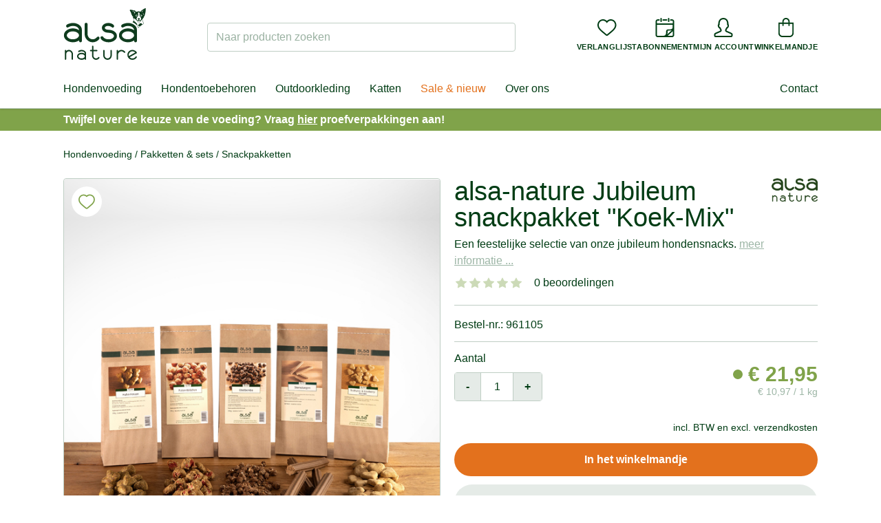

--- FILE ---
content_type: text/html;charset=UTF-8
request_url: https://www.alsa-nature.nl/honden-jubileum-snackpakket-koek-mix
body_size: 65480
content:




<!DOCTYPE html>
<html lang="nl">
    <head>
        <title>alsa-nature Hondenkoekjes snackpakket - alsa-nature.nl</title>

        
<meta charset="utf-8"><meta name="publisher" content="alsa-hundewelt GmbH & Co. KG à alsa-nature.nl">
<meta name="viewport" content="width=device-width, initial-scale=1.0, maximum-scale=1.0, user-scalable=no"/>
<meta name="referrer" content="no-referrer-when-downgrade"/>


<link rel="preconnect" href="https://static.alsa-hundewelt.de" crossorigin />
<link rel="dns-prefetch" href="https://static.alsa-hundewelt.de" />
<link rel="preconnect" href="https://delivery.consentmanager.net" crossorigin />
<link rel="dns-prefetch" href="https://delivery.consentmanager.net" />
<link rel="preconnect" href="https://cdn.consentmanager.net" crossorigin />
<link rel="dns-prefetch" href="https://cdn.consentmanager.net" />

<link class="cmplazyload" data-cmp-vendor="s3089" data-cmp-href="https://use.typekit.net/enx0dwk.css" rel="stylesheet">


<link rel="icon" type="image/png" sizes="96x96" href="/assets/v2/favicon/favicon-96x96-11f3be2991f97a7526be4d4358d704cf.png"/>
<link rel="icon" type="image/svg+xml" href="/assets/v2/favicon/favicon-10bafb636ea6d8aeb4a91dc8d42f243f.svg"/>
<link rel="shortcut icon" href="/assets/v2/favicon/favicon-b937353d3610af553b6becb4a1cd3f5a.ico"/>
<link rel="apple-touch-icon" sizes="180x180" href="/assets/v2/favicon/apple-touch-icon-f6ed8ea25b598fcde6e72b140b8fd0a9.png"/>
<link rel="manifest" href="/assets/v2/favicon/site-ae3539f2ba13a924ae7a2ba310d1733e.webmanifest"/>


        

        <link rel="stylesheet" href="/assets/v2/app-af26f6c502bcd18f8767c4bc75e3d04b.css" />

        
<script>if(!("gdprAppliesGlobally" in window)){window.gdprAppliesGlobally=true}if(!("cmp_id" in window)||window.cmp_id<1){window.cmp_id=0}if(!("cmp_cdid" in window)){window.cmp_cdid="71451ac64973"}if(!("cmp_params" in window)){window.cmp_params=""}if(!("cmp_host" in window)){window.cmp_host="a.delivery.consentmanager.net"}if(!("cmp_cdn" in window)){window.cmp_cdn="cdn.consentmanager.net"}if(!("cmp_proto" in window)){window.cmp_proto="https:"}if(!("cmp_codesrc" in window)){window.cmp_codesrc="0"}window.cmp_getsupportedLangs=function(){var b=["DE","EN","FR","IT","NO","DA","FI","ES","PT","RO","BG","ET","EL","GA","HR","LV","LT","MT","NL","PL","SV","SK","SL","CS","HU","RU","SR","ZH","TR","UK","AR","BS","JA","CY"];if("cmp_customlanguages" in window){for(var a=0;a<window.cmp_customlanguages.length;a++){b.push(window.cmp_customlanguages[a].l.toUpperCase())}}return b};window.cmp_getRTLLangs=function(){var a=["AR"];if("cmp_customlanguages" in window){for(var b=0;b<window.cmp_customlanguages.length;b++){if("r" in window.cmp_customlanguages[b]&&window.cmp_customlanguages[b].r){a.push(window.cmp_customlanguages[b].l)}}}return a};window.cmp_getlang=function(a){if(typeof(a)!="boolean"){a=true}if(a&&typeof(cmp_getlang.usedlang)=="string"&&cmp_getlang.usedlang!==""){return cmp_getlang.usedlang}return window.cmp_getlangs()[0]};window.cmp_extractlang=function(a){if(a.indexOf("cmplang=")!=-1){a=a.substr(a.indexOf("cmplang=")+8,2).toUpperCase();if(a.indexOf("&")!=-1){a=a.substr(0,a.indexOf("&"))}}else{a=""}return a};window.cmp_getlangs=function(){var h=window.cmp_getsupportedLangs();var g=[];var a=location.hash;var f=location.search;var e="cmp_params" in window?window.cmp_params:"";if(cmp_extractlang(a)!=""){g.push(cmp_extractlang(a))}else{if(cmp_extractlang(f)!=""){g.push(cmp_extractlang(f))}else{if(cmp_extractlang(e)!=""){g.push(cmp_extractlang(e))}else{if("cmp_setlang" in window&&window.cmp_setlang!=""){g.push(window.cmp_setlang.toUpperCase())}else{if("cmp_langdetect" in window&&window.cmp_langdetect==1){g.push(window.cmp_getPageLang())}else{g=window.cmp_getBrowserLangs()}}}}}var c=[];for(var d=0;d<g.length;d++){var b=g[d].toUpperCase();if(b.length<2){continue}if(h.indexOf(b)!=-1){c.push(b)}else{if(b.indexOf("-")!=-1){b=b.substr(0,2)}if(h.indexOf(b)!=-1){c.push(b)}}}if(c.length==0&&typeof(cmp_getlang.defaultlang)=="string"&&cmp_getlang.defaultlang!==""){return[cmp_getlang.defaultlang.toUpperCase()]}else{return c.length>0?c:["EN"]}};window.cmp_getPageLangs=function(){var a=window.cmp_getXMLLang();if(a!=""){a=[a.toUpperCase()]}else{a=[]}a=a.concat(window.cmp_getLangsFromURL());return a.length>0?a:["EN"]};window.cmp_getPageLang=function(){var a=window.cmp_getPageLangs();return a.length>0?a[0]:""};window.cmp_getLangsFromURL=function(){var c=window.cmp_getsupportedLangs();var b=location;var m="toUpperCase";var g=b.hostname[m]()+".";var a="/"+b.pathname[m]()+"/";a=a.split("_").join("-");a=a.split("//").join("/");a=a.split("//").join("/");var f=[];for(var e=0;e<c.length;e++){var j=a.substring(0,c[e].length+2);if(g.substring(0,c[e].length+1)==c[e]+"."){f.push(c[e][m]())}else{if(c[e].length==5){var k=c[e].substring(3,5)+"-"+c[e].substring(0,2);if(g.substring(0,k.length+1)==k+"."){f.push(c[e][m]())}}else{if(j=="/"+c[e]+"/"||j=="/"+c[e]+"-"){f.push(c[e][m]())}else{if(j=="/"+c[e].replace("-","/")+"/"||j=="/"+c[e].replace("-","/")+"/"){f.push(c[e][m]())}else{if(c[e].length==5){var k=c[e].substring(3,5)+"-"+c[e].substring(0,2);var h=a.substring(0,k.length+1);if(h=="/"+k+"/"||h=="/"+k.replace("-","/")+"/"){f.push(c[e][m]())}}}}}}}return f};window.cmp_getXMLLang=function(){var c=document.getElementsByTagName("html");if(c.length>0){c=c[0]}else{c=document.documentElement}if(c&&c.getAttribute){var a=c.getAttribute("xml:lang");if(typeof(a)!="string"||a==""){a=c.getAttribute("lang")}if(typeof(a)=="string"&&a!=""){a=a.split("_").join("-").toUpperCase();var b=window.cmp_getsupportedLangs();return b.indexOf(a)!=-1||b.indexOf(a.substr(0,2))!=-1?a:""}else{return""}}};window.cmp_getBrowserLangs=function(){var c="languages" in navigator?navigator.languages:[];var b=[];if(c.length>0){for(var a=0;a<c.length;a++){b.push(c[a])}}if("language" in navigator){b.push(navigator.language)}if("userLanguage" in navigator){b.push(navigator.userLanguage)}return b};(function(){var C=document;var o=window;var t="";var h="";var k="";var E=function(e){var i="cmp_"+e;e="cmp"+e+"=";var d="";var l=e.length;var J=location;var K=J.hash;var w=J.search;var u=K.indexOf(e);var I=w.indexOf(e);if(u!=-1){d=K.substring(u+l,9999)}else{if(I!=-1){d=w.substring(I+l,9999)}else{return i in o&&typeof(o[i])!=="function"?o[i]:""}}var H=d.indexOf("&");if(H!=-1){d=d.substring(0,H)}return d};var j=E("lang");if(j!=""){t=j;k=t}else{if("cmp_getlang" in o){t=o.cmp_getlang().toLowerCase();h=o.cmp_getlangs().slice(0,3).join("_");k=o.cmp_getPageLangs().slice(0,3).join("_");if("cmp_customlanguages" in o){var m=o.cmp_customlanguages;for(var y=0;y<m.length;y++){var a=m[y].l.toLowerCase();if(a==t){t="en"}}}}}var q=("cmp_proto" in o)?o.cmp_proto:"https:";if(q!="http:"&&q!="https:"){q="https:"}var n=("cmp_ref" in o)?o.cmp_ref:location.href;if(n.length>300){n=n.substring(0,300)}var A=function(l){var J=document;var M="getElementsByTagName";var O=J.createElement("script");O.setAttribute("data-cmp-ab","1");O.type="text/javascript";O.async=true;O.src=l;var N=["body","div","span","script","head"];var H="currentScript";var K="parentElement";var u="appendChild";var L="body";if(J[H]&&J[H][K]){J[H][K][u](O)}else{if(J[L]){J[L][u](O)}else{for(var w=0;w<N.length;w++){var I=J[M](N[w]);if(I.length>0){I[0][u](O);break}}}}};var b=E("design");var c=E("regulationkey");var z=E("gppkey");var s=E("att");var f=o.encodeURIComponent;var g;try{g=C.cookie.length>0}catch(B){g=false}var x=E("darkmode");if(x=="0"){x=0}else{if(x=="1"){x=1}else{try{if("matchMedia" in window&&window.matchMedia){var G=window.matchMedia("(prefers-color-scheme: dark)");if("matches" in G&&G.matches){x=1}}}catch(B){x=0}}}var p=q+"//"+o.cmp_host+"/delivery/cmp.php?";p+=("cmp_id" in o&&o.cmp_id>0?"id="+o.cmp_id:"")+("cmp_cdid" in o?"&cdid="+o.cmp_cdid:"")+"&h="+f(n);p+=(b!=""?"&cmpdesign="+f(b):"")+(c!=""?"&cmpregulationkey="+f(c):"")+(z!=""?"&cmpgppkey="+f(z):"");p+=(s!=""?"&cmpatt="+f(s):"")+("cmp_params" in o?"&"+o.cmp_params:"")+(g?"&__cmpfcc=1":"");p+=(x>0?"&cmpdarkmode=1":"");A(p+"&l="+f(t)+"&ls="+f(h)+"&lp="+f(k)+"&o="+(new Date()).getTime());if(!("cmp_quickstub" in window)){var r="js";var v=E("debugunminimized")!=""?"":".min";if(E("debugcoverage")=="1"){r="instrumented";v=""}if(E("debugtest")=="1"){r="jstests";v=""}var F=new Date();var D=F.getFullYear()+"-"+(F.getMonth()+1)+"-"+F.getDate();A(q+"//"+o.cmp_cdn+"/delivery/"+r+"/cmp_final"+v+".js?t="+D)}})();window.cmp_rc=function(c,b){var l;try{l=document.cookie}catch(h){l=""}var j="";var f=0;var g=false;while(l!=""&&f<100){f++;while(l.substr(0,1)==" "){l=l.substr(1,l.length)}var k=l.substring(0,l.indexOf("="));if(l.indexOf(";")!=-1){var m=l.substring(l.indexOf("=")+1,l.indexOf(";"))}else{var m=l.substr(l.indexOf("=")+1,l.length)}if(c==k){j=m;g=true}var d=l.indexOf(";")+1;if(d==0){d=l.length}l=l.substring(d,l.length)}if(!g&&typeof(b)=="string"){j=b}return(j)};window.cmp_stub=function(){var a=arguments;__cmp.a=__cmp.a||[];if(!a.length){return __cmp.a}else{if(a[0]==="ping"){if(a[1]===2){a[2]({gdprApplies:gdprAppliesGlobally,cmpLoaded:false,cmpStatus:"stub",displayStatus:"hidden",apiVersion:"2.3",cmpId:31},true)}else{a[2](false,true)}}else{if(a[0]==="getTCData"){__cmp.a.push([].slice.apply(a))}else{if(a[0]==="addEventListener"||a[0]==="removeEventListener"){__cmp.a.push([].slice.apply(a))}else{if(a.length==4&&a[3]===false){a[2]({},false)}else{__cmp.a.push([].slice.apply(a))}}}}}};window.cmp_dsastub=function(){var a=arguments;a[0]="dsa."+a[0];window.cmp_gppstub(a)};window.cmp_gppstub=function(){var c=arguments;__gpp.q=__gpp.q||[];if(!c.length){return __gpp.q}var h=c[0];var g=c.length>1?c[1]:null;var f=c.length>2?c[2]:null;var a=null;var j=false;if(h==="ping"){a=window.cmp_gpp_ping();j=true}else{if(h==="addEventListener"){__gpp.e=__gpp.e||[];if(!("lastId" in __gpp)){__gpp.lastId=0}__gpp.lastId++;var d=__gpp.lastId;__gpp.e.push({id:d,callback:g});a={eventName:"listenerRegistered",listenerId:d,data:true,pingData:window.cmp_gpp_ping()};j=true}else{if(h==="removeEventListener"){__gpp.e=__gpp.e||[];a=false;for(var e=0;e<__gpp.e.length;e++){if(__gpp.e[e].id==f){__gpp.e[e].splice(e,1);a=true;break}}j=true}else{__gpp.q.push([].slice.apply(c))}}}if(a!==null&&typeof(g)==="function"){g(a,j)}};window.cmp_gpp_ping=function(){return{gppVersion:"1.1",cmpStatus:"stub",cmpDisplayStatus:"hidden",signalStatus:"not ready",supportedAPIs:["2:tcfeuv2","5:tcfcav1","7:usnat","8:usca","9:usva","10:usco","11:usut","12:usct","13:usfl","14:usmt","15:usor","16:ustx","17:usde","18:usia","19:usne","20:usnh","21:usnj","22:ustn","23:usmn"],cmpId:31,sectionList:[],applicableSections:[0],gppString:"",parsedSections:{}}};window.cmp_addFrame=function(b){if(!window.frames[b]){if(document.body){var a=document.createElement("iframe");a.style.cssText="display:none";if("cmp_cdn" in window&&"cmp_ultrablocking" in window&&window.cmp_ultrablocking>0){a.src="//"+window.cmp_cdn+"/delivery/empty.html"}a.name=b;a.setAttribute("title","Intentionally hidden, please ignore");a.setAttribute("role","none");a.setAttribute("tabindex","-1");document.body.appendChild(a)}else{window.setTimeout(window.cmp_addFrame,10,b)}}};window.cmp_msghandler=function(d){var a=typeof d.data==="string";try{var c=a?JSON.parse(d.data):d.data}catch(f){var c=null}if(typeof(c)==="object"&&c!==null&&"__cmpCall" in c){var b=c.__cmpCall;window.__cmp(b.command,b.parameter,function(h,g){var e={__cmpReturn:{returnValue:h,success:g,callId:b.callId}};d.source.postMessage(a?JSON.stringify(e):e,"*")})}if(typeof(c)==="object"&&c!==null&&"__tcfapiCall" in c){var b=c.__tcfapiCall;window.__tcfapi(b.command,b.version,function(h,g){var e={__tcfapiReturn:{returnValue:h,success:g,callId:b.callId}};d.source.postMessage(a?JSON.stringify(e):e,"*")},b.parameter)}if(typeof(c)==="object"&&c!==null&&"__gppCall" in c){var b=c.__gppCall;window.__gpp(b.command,function(h,g){var e={__gppReturn:{returnValue:h,success:g,callId:b.callId}};d.source.postMessage(a?JSON.stringify(e):e,"*")},"parameter" in b?b.parameter:null,"version" in b?b.version:1)}if(typeof(c)==="object"&&c!==null&&"__dsaCall" in c){var b=c.__dsaCall;window.__dsa(b.command,function(h,g){var e={__dsaReturn:{returnValue:h,success:g,callId:b.callId}};d.source.postMessage(a?JSON.stringify(e):e,"*")},"parameter" in b?b.parameter:null,"version" in b?b.version:1)}};window.cmp_setStub=function(a){if(!(a in window)||(typeof(window[a])!=="function"&&typeof(window[a])!=="object"&&(typeof(window[a])==="undefined"||window[a]!==null))){window[a]=window.cmp_stub;window[a].msgHandler=window.cmp_msghandler;window.addEventListener("message",window.cmp_msghandler,false)}};window.cmp_setGppStub=function(a){if(!(a in window)||(typeof(window[a])!=="function"&&typeof(window[a])!=="object"&&(typeof(window[a])==="undefined"||window[a]!==null))){window[a]=window.cmp_gppstub;window[a].msgHandler=window.cmp_msghandler;window.addEventListener("message",window.cmp_msghandler,false)}};if(!("cmp_noiframepixel" in window)){window.cmp_addFrame("__cmpLocator")}if((!("cmp_disabletcf" in window)||!window.cmp_disabletcf)&&!("cmp_noiframepixel" in window)){window.cmp_addFrame("__tcfapiLocator")}if((!("cmp_disablegpp" in window)||!window.cmp_disablegpp)&&!("cmp_noiframepixel" in window)){window.cmp_addFrame("__gppLocator")}if((!("cmp_disabledsa" in window)||!window.cmp_disabledsa)&&!("cmp_noiframepixel" in window)){window.cmp_addFrame("__dsaLocator")}window.cmp_setStub("__cmp");if(!("cmp_disabletcf" in window)||!window.cmp_disabletcf){window.cmp_setStub("__tcfapi")}if(!("cmp_disablegpp" in window)||!window.cmp_disablegpp){window.cmp_setGppStub("__gpp")}if(!("cmp_disabledsa" in window)||!window.cmp_disabledsa){window.cmp_setGppStub("__dsa")};</script>


<script>
  function updateEconda(e, o) { var c = __cmp("getVendorConsents", null, null, false); if (c === false) { var c = __cmp("noncompliant_getVendorConsents", null, null, false);}if (typeof c == "object" && "gdprApplies" in c && (!c.gdprApplies || c.customVendorConsents["c7027"])) {window.emos3.send({ privacy_mode: 3 }); window.econda.arp.PrivacyProtection.updatePermissions([{ state: "ALLOW", version: "1.0", timestamp: new Date().toISOString() }]);} else {if (sessionStorage.getItem("evender.prevEC") === 'true') {window.emos3.send({ privacy_mode: 'reset' });}window.econda.arp.PrivacyProtection.updatePermissions([{ state: "DENY", version: "1.0", timestamp: new Date().toISOString() }]);}sessionStorage.setItem("evender.prevEC", c.customVendorConsents["c7027"]);}__cmp("addEventListener", ["consent", updateEconda, false], null);
</script>

        <script type="text/javascript">
    window.dataLayer = window.dataLayer || [];
    function gtag(){dataLayer.push(arguments);}
</script>

        <script type="text/javascript">
    window.econda = {onReady:[], ready: function(f){this.onReady.push(f)}}
    window.emos3 = window.emos3 || {stored:[], send: function(p){this.stored.push(p);}}
</script>
<script type="text/javascript" defer="defer" src="https://d35ojb8dweouoy.cloudfront.net/loader/loader.js" client-key="00000044-81430264-d6e6-4631-ada1-b48ebfc22de3" container-id="869"></script>

        
        <script type="text/javascript" src="/assets/vendor/jquery.min-8dfad65b419e08b346beb046cf8e30d4.js" ></script>

        <script>
            window.ev_ready = function(fn) {
                if (document.readyState != 'loading') {
                    fn();
                } else {
                    document.addEventListener('DOMContentLoaded', fn);
                }
            };
            window.ev_config = {
                productImagesUrl: 'https://static.alsa-hundewelt.de/images/products'
            };
        </script>

        <script type="text/plain" class="cmplazyload" data-cmp-vendor="s876" data-cmp-src="https://s.kk-resources.com/leadtag.js"></script>

        
        

        
            <meta name="description" content="Graan- en glutenvrije hondensnacks ✓ In een feestelijke jubileumeditie ✓ Zes knapperige varianten in een voordelige set ✓ Bestel nu online bij alsa-nature">
        

        
            <link rel="canonical" href="https://www.alsa-nature.nl/honden-jubileum-snackpakket-koek-mix"/>
        
        <link rel="preload" as="image" href="https://static.alsa-hundewelt.de/images/products/detail/961105.jpg" />

        
        <meta property="og:title" content="alsa-nature Jubileum snackpakket &quot;Koek-Mix&quot;"/>
        <meta property="og:image" content="https://static.alsa-hundewelt.de/images/products/list/961105.jpg"/>
        <meta property="og:url" content="https://www.alsa-nature.nl/honden-jubileum-snackpakket-koek-mix"/>
        <meta property="og:description" content="Graan- en glutenvrije hondensnacks ✓ In een feestelijke jubileumeditie ✓ Zes knapperige varianten in een voordelige set ✓ Bestel nu online bij alsa-nature"/>

        
        <meta name="twitter:card" content="summary"/>
        <meta name="twitter:title" content="alsa-nature Jubileum snackpakket &quot;Koek-Mix&quot;"/>
        <meta name="twitter:description" content="Graan- en glutenvrije hondensnacks ✓ In een feestelijke jubileumeditie ✓ Zes knapperige varianten in een voordelige set ✓ Bestel nu online bij alsa-nature"/>
        <meta name="twitter:image" content="https://static.alsa-hundewelt.de/images/products/list/961105.jpg"/>
    
    </head>

    <body class="layout--storefront page--product " id="">
        
        <div id="shop-header-top" class="w-px h-20 pointer-events-none absolute top-0"></div>
<header id="shop-header" class="sticky top-0 z-40 pointer-events-none children:pointer-events-auto">
    <div class="shop-header-content-wrapper border-b border-forest-border bg-white relative z-20 shadow">
        <div class="container">
            <div id="shop-header-bar" class="flex lg:justify-between items-center gap-x-2 md:gap-x-4 py-2 md:py-3 flex-wrap">
                <div id="mobileMenu" class="order-1 flex-grow-0 lg:hidden">
                    <button type="button" class="p-3 sm:p-4" @click="isOpen = !isOpen">
                        <img v-show="!isOpen" src="/assets/v2/icons/menu-11be5548760accbabaf9996a8e86fdc7.svg" alt="Menu" class="w-6 h-6" height="16" width="24" />
                        <img v-show="isOpen" src="/assets/v2/icons/close-cf809b24be20c5d4d5efe33698464683.svg" alt="Sluiten" class="w-6 h-6" height="19" width="19" v-cloak />
                        <mobile-menu-drawer :is-open="isOpen" :nodes="nodes" :content-nodes="contentNodes" @close="isOpen = false">
                        </mobile-menu-drawer>
                    </button>
                </div>
                <div class="order-2 w-20 md:w-auto">
                    <a href="/">
                        
                            <img src="/assets/v2/logo_nl-40ab446fc5f4223d58d957ff6087ceb7.svg" alt="alsa-nature" width="120" height="69" />
                        
                    </a>
                </div>
                <div class="w-full lg:w-auto lg:max-w-md flex-shrink-0 flex-grow order-4 lg:order-3">
                    <div id="shopSearch">
    <div class="fixed top-0 bottom-0 left-0 right-0 bg-black bg-opacity-10 z-50" @click="handleBackdropClick" v-cloak v-show="isDropdownOpen"></div>
    <div class="relative lg:block" :class="{'z-50': isDropdownOpen, 'hidden': !isVisibleMobile}" v-cloak>
        <form action="/search" method="get" name="searchForm" class="relative mt-2" id="searchForm" >
            
            <label for="search_field" class="sr-only">Naar producten zoeken</label>
            <input name="q" type="text" size="35" id="search_field"
                class="block w-full
                    rounded
                    border-transparent border-solid border-opacity-20 lg:border-forest-border
                    focus:bg-white focus:border-forest focus:ring focus:ring-forest focus:ring-opacity-20
                    placeholder-forest placeholder-opacity-40"
                :class="[isDropdownOpen ? 'bg-white border-forest ring ring-forest ring-opacity-20' : 'bg-forest bg-opacity-5 lg:bg-transparent']"
                placeholder="Naar producten zoeken"
                autocomplete="off"
                v-model="input"
                @focus="isDropdownOpen = numResults > 0"
                @keyup="handleKeyUp"
                data-url="/search/suggest"
                ref="input" />
            <button class="button button-sm text-sm absolute right-1 top-1 bottom-1 leading-none sr-only">Suchen</button>
            <img src="/assets/loader-5b8b06c052cac80413d62e5c45f9f37b.gif" role="presentation"
                class="absolute top-1/2 right-2 -mt-2 w-4 h-4"
                width="16"
                height="16"
                v-cloak
                v-show="status === 'PENDING'"
                />
        </form>
        <shop-search-dropdown
            :num-results="numResults"
            :brands="brands"
            :products="products"
            :is-open="isDropdownOpen"
            :query="input"
            :status="status"
            :focus-index="focusIndex"
            :has-content="hasContent"
            @on-click-any="handleDropdownItemClick"
            @on-focus-item="handleFocusItem"
        />
    </div>
</div>
                </div>
                <div class="order-3 lg:order-4 flex-grow lg:flex-grow-0 flex justify-end">
                    <nav id="utilityMenu" class="nav-utility" aria-label="secondary navigation">
    <ul class="flex gap-3 sm:gap-4">
        <li class="min-w-0 lg:hidden">
            <button type="button" class="flex flex-col justify-center items-center cursor-pointer" @click="handleSearchTrigger">
                <div>
                    <img src="/assets/v2/icons/magnifying-glass-6634e3ca6ab095efcd749a4ebc889e2a.svg" alt="" class="w-7 h-7" height="32" width="32">
                </div>
                <div class="hidden md:block md:mt-2 text-center text-2xs uppercase font-bold xl:tracking-wide">Zoeken</div>
            </button>
        </li>

        <li class="min-w-0 nav-utility__wishlist">
            <a href="/wishLists" rel="nofollow" class="flex flex-col justify-center items-center">
                <div id="wishlistCount" class="wishlist-icon" ref="wishlistCount">
                    <img src="/assets/v2/icons/heart-8f05f2b4f23a867ac29c33c636b95227.svg" alt="" class="w-7 h-7" height="32" width="32">
                </div>
                <div class="hidden md:block md:mt-2 text-center text-2xs uppercase font-bold xl:tracking-wide">Verlanglijst</div>
            </a>
        </li>

        <li class="min-w-0 nav-utility__subscription">
        
            <a href="/voedings-abonnement" class="flex flex-col justify-center items-center">
                <div>
                    <img src="/assets/v2/icons/subscription-2599b0fbcf4adec7c474536d04fdd2c0.svg" alt="" class="w-7 h-7" height="32" width="32">
                </div>
                <div class="hidden md:block md:mt-2 text-center text-2xs uppercase font-bold xl:tracking-wide">Abonnement</div>
            </a>
        
        </li>

        <li class="min-w-0">
            <a href="/account" rel="nofollow" class="flex flex-col justify-center items-center">
                
                
                <div>
                
                    <img src="/assets/v2/icons/user-e8d6b4212a4c2dd9551b0254cda69a3b.svg" alt="" class="w-7 h-7" height="32" width="32">
                </div>
                <div class="hidden md:block md:mt-2 text-2xs uppercase font-bold xl:tracking-wide">Mijn account</div>
            </a>
        </li>

        <li class="min-w-0">
            <a href="/cart" rel="nofollow" class="flex flex-col justify-center items-center">
                

                <div id="smallCartCount" class="cart-icon" >
                    <img src="/assets/v2/icons/bag-f67d807390914704c3c5a2d5b28170c3.svg" alt="" class="w-7 h-7" height="32" width="32">
                </div>
                <div class="hidden md:block md:mt-2 text-center text-2xs uppercase font-bold xl:tracking-wide">Winkelmandje</div>
            </a>
        </li>
    </ul>
</nav>

                </div>
            </div>
            <div class="hidden lg:flex justify-between items-center my-4 relative">
                <nav id="mainMenu" class="nav-main xl:flex-grow" aria-label="primary navigation">
    <div class="fixed top-0 bottom-0 left-0 right-0" @click="handleDropdownLeave" v-cloak v-show="isOpen || isContentMenuOpen"></div>
    <div class="flex space-x-1">
        <ul class="relative flex space-x-1" ref="list">
            
                <li>
                    <a href="/hondenvoeding-hondenvoer"
                        class="node-11ab pr-2 xl:pr-3  py-2"
                        data-node-id="11ab69c4-5fe1-bf94-5ef6-e6473e85d261"
                        @touchstart.prevent="handleMainItemTouchStart"
                        @touchend.prevent="handleMainItemTouchEnd"
                        @mouseEnter="handleMainItemEnter"
                        @focus="handleMainItemEnter"
                        @mouseLeave="handleMainItemLeave"
                        @blur="handleMainItemLeave">
                        Hondenvoeding
                    </a>
                </li>
            
                <li>
                    <a href="/hondentoebehoren"
                        class="node-108b pr-2 xl:pr-3 pl-2 xl:pl-3 py-2"
                        data-node-id="108bfd60-00c4-4532-be05-af5cb717c4b5"
                        @touchstart.prevent="handleMainItemTouchStart"
                        @touchend.prevent="handleMainItemTouchEnd"
                        @mouseEnter="handleMainItemEnter"
                        @focus="handleMainItemEnter"
                        @mouseLeave="handleMainItemLeave"
                        @blur="handleMainItemLeave">
                        Hondentoebehoren
                    </a>
                </li>
            
                <li>
                    <a href="/outdoor-kleding"
                        class="node-80bd pr-2 xl:pr-3 pl-2 xl:pl-3 py-2"
                        data-node-id="80bdc052-240f-7a19-ba15-4972edf6f3d7"
                        @touchstart.prevent="handleMainItemTouchStart"
                        @touchend.prevent="handleMainItemTouchEnd"
                        @mouseEnter="handleMainItemEnter"
                        @focus="handleMainItemEnter"
                        @mouseLeave="handleMainItemLeave"
                        @blur="handleMainItemLeave">
                        Outdoorkleding
                    </a>
                </li>
            
                <li>
                    <a href="/katten"
                        class="node-a119 pr-2 xl:pr-3 pl-2 xl:pl-3 py-2"
                        data-node-id="a119efb6-87bd-5e31-b74a-ef5a4a24f407"
                        @touchstart.prevent="handleMainItemTouchStart"
                        @touchend.prevent="handleMainItemTouchEnd"
                        @mouseEnter="handleMainItemEnter"
                        @focus="handleMainItemEnter"
                        @mouseLeave="handleMainItemLeave"
                        @blur="handleMainItemLeave">
                        Katten
                    </a>
                </li>
            
                <li>
                    <a href="/kortingen-en-acties"
                        class="node-489c pr-2 xl:pr-3 pl-2 xl:pl-3 py-2"
                        data-node-id="489c70c9-a766-d167-9d47-8f5453181704"
                        @touchstart.prevent="handleMainItemTouchStart"
                        @touchend.prevent="handleMainItemTouchEnd"
                        @mouseEnter="handleMainItemEnter"
                        @focus="handleMainItemEnter"
                        @mouseLeave="handleMainItemLeave"
                        @blur="handleMainItemLeave">
                        Sale &amp; nieuw
                    </a>
                </li>
            

            
                <li>
                    <a
                            href="/over-ons-1"
                            @mouseEnter="handleContentTrigger"
                            @focus="handleContentTrigger"
                            @click="handleContentTrigger"
                            class="relative px-2 xl:px-3 py-2"
                    >Over ons</a>
                </li>
            
        </ul>
    </div>
    <main-menu-dropdown
        :is-open="isOpen"
        :nodes="nodes"
        :active-main-parent-id="activeMainParentId"
        :left-pos="leftPos"
        :right-pos="rightPos"
        :handle-dropdown-leave="handleDropdownLeave"
        :handle-item-click="handleItemClick"
        ref="dropdown"
    >
        
            <template v-slot:11ab69c4-5fe1-bf94-5ef6-e6473e85d261>
                <div>
                    <a href="https://www.alsa-nature.nl/hondennatvoeding-simple-startpakket-kip" class="h-full w-full flex">
<img src="https://static.alsa-hundewelt.de/nl/images/content_blocks/flyout_ernährung_januar26_nl.jpg" height="410" width="280" class="h-full w-full object-cover" />
</a>
                </div>
            </template>
        
            <template v-slot:108bfd60-00c4-4532-be05-af5cb717c4b5>
                <div>
                    <a href="https://www.alsa-nature.nl/hondenbed-alsa-brand-hygge" class="h-full w-full flex">
<img src="https://static.alsa-hundewelt.de/nl/images/content_blocks/flyout_hundezubehör_januar26_nl.jpg" height="410" width="280" class="h-full w-full object-cover" />
</a>
                </div>
            </template>
        
            <template v-slot:80bdc052-240f-7a19-ba15-4972edf6f3d7>
                <div>
                    <a href="https://www.alsa-nature.nl/waterdichte-enkellaarzen-ariat-kelmarsh-shortie" class="h-full w-full flex">
<img src="https://static.alsa-hundewelt.de/nl/images/content_blocks/flyout_outdoor_januar26_nl.jpg" height="410" width="280" class="h-full w-full object-cover" />
</a>
                </div>
            </template>
        
            <template v-slot:a119efb6-87bd-5e31-b74a-ef5a4a24f407>
                <div>
                    <a href="https://www.alsa-nature.nl/kattenvoeding" class="h-full w-full flex">
<img src="https://static.alsa-hundewelt.de/de/images/content_blocks/flyout_katze_2025_01.jpg" height="220" width="280" class="h-full w-full object-cover" />
</a>
                </div>
            </template>
        
            <template v-slot:489c70c9-a766-d167-9d47-8f5453181704>
                <div>
                    <a href="https://www.alsa-nature.nl/honden-stoommaaltijd-foodlove-voordeelpakket-quinoa" class="h-full w-full flex">
<img src="https://static.alsa-hundewelt.de/nl/images/content_blocks/flyout_sale_januar26_nl.jpg" height="410" width="280" class="h-full w-full object-cover" />
</a>
                </div>
            </template>
        
    </main-menu-dropdown>

    <content-menu-dropdown
        :is-open="isContentMenuOpen"
        :nodes="contentNodes"
        ref="contentDropdown"
        @close="isContentMenuOpen = false"
    >
        <div v-cloak>
            <a href="https://www.alsa-nature.nl/over-ons-1" class="h-full w-full flex">
<img src="https://static.alsa-hundewelt.de/nl/images/content_blocks/flyout_über-uns_nl.jpg" height="410" width="280" class="h-full w-full object-cover" />
</a>
        </div>
    </content-menu-dropdown>
</nav>

<script>
    window.ev_treeMenuNodes = [{"active":true,"id":"11ab69c4-5fe1-bf94-5ef6-e6473e85d261","code":"ernaehrung_nl","name":"Hondenvoeding","uri":"/hondenvoeding-hondenvoer","children":[{"active":false,"id":"d78af12c-760a-1687-ab28-194880a01a49","code":"ernaehrung_nl_new","name":"Nieuw","uri":"/hondenvoeding-hondenvoer/nieuw","children":[{"active":false,"id":"59bc43f0-a230-e51f-9f0e-1a20f7ead8b5.d78af12c-760a-1687-ab28-194880a01a49","code":"brand_alsa_nature_ernaehrung_nl_new","name":"alsa-nature","uri":"/merk/producten-alsa-nature?c=ernaehrung_nl&new=true","children":[]}]},{"active":false,"id":"82574afb-6e7e-1579-e89a-efb0c8422884","code":"trockennahrung_nl","name":"Droogvoer","uri":"/hondenvoer/droogvoer-hondenbrokken","children":[{"active":false,"id":"1214ac6a-0be9-5b99-c593-f7f523eb6e5c","code":"trockennahrung_classic_nl","name":"Adult","uri":"/hondenvoer/droogvoer-hondenbrokken/adult","children":[{"active":false,"id":"59bc43f0-a230-e51f-9f0e-1a20f7ead8b5.1214ac6a-0be9-5b99-c593-f7f523eb6e5c","code":"brand_alsa_nature_trockennahrung_classic_nl","name":"alsa-nature","uri":"/merk/producten-alsa-nature?c=trockennahrung_classic_nl","children":[]},{"active":false,"id":"1ec1c3e6-0817-7fb0-4f40-4cfa2aa4113d.1214ac6a-0be9-5b99-c593-f7f523eb6e5c","code":"brand_isegrim_trockennahrung_classic_nl","name":"isegrim\u00ae","uri":"/merk/producten-isegrim?c=trockennahrung_classic_nl","children":[]}]},{"active":false,"id":"764305ed-451f-4144-63a2-d715a19f72f7","code":"trockennahrung_junior_nl","name":"Junior & puppy","uri":"/hondenvoer/droogvoer-hondenbrokken/puppybrokken","children":[{"active":false,"id":"59bc43f0-a230-e51f-9f0e-1a20f7ead8b5.764305ed-451f-4144-63a2-d715a19f72f7","code":"brand_alsa_nature_trockennahrung_junior_nl","name":"alsa-nature","uri":"/merk/producten-alsa-nature?c=trockennahrung_junior_nl","children":[]},{"active":false,"id":"1ec1c3e6-0817-7fb0-4f40-4cfa2aa4113d.764305ed-451f-4144-63a2-d715a19f72f7","code":"brand_isegrim_trockennahrung_junior_nl","name":"isegrim\u00ae","uri":"/merk/producten-isegrim?c=trockennahrung_junior_nl","children":[]}]},{"active":false,"id":"e52a2972-7f27-7589-74aa-7ef1fa91deea","code":"trockennahrung_senior_nl","name":"Senior","uri":"/hondenvoer/droogvoer-hondenbrokken/oude-hond","children":[{"active":false,"id":"59bc43f0-a230-e51f-9f0e-1a20f7ead8b5.e52a2972-7f27-7589-74aa-7ef1fa91deea","code":"brand_alsa_nature_trockennahrung_senior_nl","name":"alsa-nature","uri":"/merk/producten-alsa-nature?c=trockennahrung_senior_nl","children":[]}]},{"active":false,"id":"4f1402df-d514-4308-b6d1-bfe9b32d0bb0","code":"trockennahrung_kleiner_hund_nl","name":"Kleine hond","uri":"/hondenvoer/droogvoer-hondenbrokken/kleine-hond","children":[{"active":false,"id":"59bc43f0-a230-e51f-9f0e-1a20f7ead8b5.4f1402df-d514-4308-b6d1-bfe9b32d0bb0","code":"brand_alsa_nature_trockennahrung_kleiner_hund_nl","name":"alsa-nature","uri":"/merk/producten-alsa-nature?c=trockennahrung_kleiner_hund_nl","children":[]},{"active":false,"id":"1ec1c3e6-0817-7fb0-4f40-4cfa2aa4113d.4f1402df-d514-4308-b6d1-bfe9b32d0bb0","code":"brand_isegrim_trockennahrung_kleiner_hund_nl","name":"isegrim\u00ae","uri":"/merk/producten-isegrim?c=trockennahrung_kleiner_hund_nl","children":[]}]},{"active":false,"id":"d0077ddf-6e1b-0e2e-a602-b84178aa2208","code":"trockennahrung_spezialnahrung_nl","name":"Speciaalvoeding & dieet","uri":"/hondenvoer/droogvoer-hondenbrokken/dieetvoer","children":[{"active":false,"id":"59bc43f0-a230-e51f-9f0e-1a20f7ead8b5.d0077ddf-6e1b-0e2e-a602-b84178aa2208","code":"brand_alsa_nature_trockennahrung_spezialnahrung_nl","name":"alsa-nature","uri":"/merk/producten-alsa-nature?c=trockennahrung_spezialnahrung_nl","children":[]}]},{"active":false,"id":"422c4836-7ae0-b366-ea2f-275ce5de7482","code":"trockennahrung_getreidefrei_nl","name":"Granenvrij","uri":"/hondenvoer/droogvoer-hondenbrokken/granenvrij","children":[{"active":false,"id":"59bc43f0-a230-e51f-9f0e-1a20f7ead8b5.422c4836-7ae0-b366-ea2f-275ce5de7482","code":"brand_alsa_nature_trockennahrung_getreidefrei_nl","name":"alsa-nature","uri":"/merk/producten-alsa-nature?c=trockennahrung_getreidefrei_nl","children":[]},{"active":false,"id":"1ec1c3e6-0817-7fb0-4f40-4cfa2aa4113d.422c4836-7ae0-b366-ea2f-275ce5de7482","code":"brand_isegrim_trockennahrung_getreidefrei_nl","name":"isegrim\u00ae","uri":"/merk/producten-isegrim?c=trockennahrung_getreidefrei_nl","children":[]}]},{"active":false,"id":"28082d0b-65bc-42dd-b114-7b589611535f","code":"ernaehrung_trockennahrung_insectum_nl","name":"INSECTUM","uri":"/hondenvoer/droogvoer-hondenbrokken/INSECTUM","children":[{"active":false,"id":"59bc43f0-a230-e51f-9f0e-1a20f7ead8b5.28082d0b-65bc-42dd-b114-7b589611535f","code":"brand_alsa_nature_ernaehrung_trockennahrung_insectum_nl","name":"alsa-nature","uri":"/merk/producten-alsa-nature?c=ernaehrung_trockennahrung_insectum_nl","children":[]}]},{"active":false,"id":"59bc43f0-a230-e51f-9f0e-1a20f7ead8b5.82574afb-6e7e-1579-e89a-efb0c8422884","code":"brand_alsa_nature_trockennahrung_nl","name":"alsa-nature","uri":"/merk/producten-alsa-nature?c=trockennahrung_nl","children":[]},{"active":false,"id":"1ec1c3e6-0817-7fb0-4f40-4cfa2aa4113d.82574afb-6e7e-1579-e89a-efb0c8422884","code":"brand_isegrim_trockennahrung_nl","name":"isegrim\u00ae","uri":"/merk/producten-isegrim?c=trockennahrung_nl","children":[]}]},{"active":false,"id":"a2933a34-d8c5-7738-e37c-6453e3806c1b","code":"dosenmenues_nl","name":"Natvoer","uri":"/hondenvoer/natvoer/blikvoer","children":[{"active":false,"id":"b158d8db-b433-f1a0-62d6-47a932ab97bf","code":"natvoer_adult_nl","name":"Adult","uri":"/hondenvoer/natvoer/adult","children":[{"active":false,"id":"679dd889-493c-f787-553a-8b1157c6e97c.b158d8db-b433-f1a0-62d6-47a932ab97bf","code":"brand_alsa_natural_love_natvoer_adult_nl","name":"alsa natural Love","uri":"/merk/producten-alsa-natural-love?c=natvoer_adult_nl","children":[]},{"active":false,"id":"59bc43f0-a230-e51f-9f0e-1a20f7ead8b5.b158d8db-b433-f1a0-62d6-47a932ab97bf","code":"brand_alsa_nature_natvoer_adult_nl","name":"alsa-nature","uri":"/merk/producten-alsa-nature?c=natvoer_adult_nl","children":[]},{"active":false,"id":"1ec1c3e6-0817-7fb0-4f40-4cfa2aa4113d.b158d8db-b433-f1a0-62d6-47a932ab97bf","code":"brand_isegrim_natvoer_adult_nl","name":"isegrim\u00ae","uri":"/merk/producten-isegrim?c=natvoer_adult_nl","children":[]},{"active":false,"id":"df4cf256-3ccf-4b10-969a-aa86a0c7b157.b158d8db-b433-f1a0-62d6-47a932ab97bf","code":"brand_isegrim_roots_natvoer_adult_nl","name":"isegrim\u00ae Roots","uri":"/merk/producten-isegrim-roots?c=natvoer_adult_nl","children":[]}]},{"active":false,"id":"4ab5c668-4ff8-e0fb-1de3-fa717a6d2a7f","code":"dosenmenues_junior_nl","name":"Junior & puppy","uri":"/hondenvoer/natvoer/puppyvoer","children":[{"active":false,"id":"59bc43f0-a230-e51f-9f0e-1a20f7ead8b5.4ab5c668-4ff8-e0fb-1de3-fa717a6d2a7f","code":"brand_alsa_nature_dosenmenues_junior_nl","name":"alsa-nature","uri":"/merk/producten-alsa-nature?c=dosenmenues_junior_nl","children":[]},{"active":false,"id":"1ec1c3e6-0817-7fb0-4f40-4cfa2aa4113d.4ab5c668-4ff8-e0fb-1de3-fa717a6d2a7f","code":"brand_isegrim_dosenmenues_junior_nl","name":"isegrim\u00ae","uri":"/merk/producten-isegrim?c=dosenmenues_junior_nl","children":[]},{"active":false,"id":"df4cf256-3ccf-4b10-969a-aa86a0c7b157.4ab5c668-4ff8-e0fb-1de3-fa717a6d2a7f","code":"brand_isegrim_roots_dosenmenues_junior_nl","name":"isegrim\u00ae Roots","uri":"/merk/producten-isegrim-roots?c=dosenmenues_junior_nl","children":[]}]},{"active":false,"id":"35c42f35-a58a-2403-3b21-a2fe56858046","code":"dosenmenues_senior_nl","name":"Senior","uri":"/hondenvoer/natvoer/oude-hond","children":[{"active":false,"id":"59bc43f0-a230-e51f-9f0e-1a20f7ead8b5.35c42f35-a58a-2403-3b21-a2fe56858046","code":"brand_alsa_nature_dosenmenues_senior_nl","name":"alsa-nature","uri":"/merk/producten-alsa-nature?c=dosenmenues_senior_nl","children":[]}]},{"active":false,"id":"c3f35d61-5190-819c-b2ff-cc1a140c4265","code":"dosenmenues_solo-protein_nl","name":"Enkel-eiwit","uri":"/hondenvoer/natvoer/enkel-eiwit","children":[{"active":false,"id":"59bc43f0-a230-e51f-9f0e-1a20f7ead8b5.c3f35d61-5190-819c-b2ff-cc1a140c4265","code":"brand_alsa_nature_dosenmenues_solo-protein_nl","name":"alsa-nature","uri":"/merk/producten-alsa-nature?c=dosenmenues_solo-protein_nl","children":[]},{"active":false,"id":"1ec1c3e6-0817-7fb0-4f40-4cfa2aa4113d.c3f35d61-5190-819c-b2ff-cc1a140c4265","code":"brand_isegrim_dosenmenues_solo-protein_nl","name":"isegrim\u00ae","uri":"/merk/producten-isegrim?c=dosenmenues_solo-protein_nl","children":[]},{"active":false,"id":"df4cf256-3ccf-4b10-969a-aa86a0c7b157.c3f35d61-5190-819c-b2ff-cc1a140c4265","code":"brand_isegrim_roots_dosenmenues_solo-protein_nl","name":"isegrim\u00ae Roots","uri":"/merk/producten-isegrim-roots?c=dosenmenues_solo-protein_nl","children":[]}]},{"active":false,"id":"792aed6f-00b1-4bed-a143-eac38ee76678","code":"dosenmenues_diaeten_spezielles_nl","name":"Dieet & speciaalvoeding","uri":"/hondenvoer/natvoer/dieetvoer","children":[{"active":false,"id":"59bc43f0-a230-e51f-9f0e-1a20f7ead8b5.792aed6f-00b1-4bed-a143-eac38ee76678","code":"brand_alsa_nature_dosenmenues_diaeten_spezielles_nl","name":"alsa-nature","uri":"/merk/producten-alsa-nature?c=dosenmenues_diaeten_spezielles_nl","children":[]}]},{"active":false,"id":"7b0c2a91-bf37-fb8a-b8f3-5421984db519","code":"dosenmenues_getreidefrei_nl","name":"Granenvrij","uri":"/hondenvoer/natvoer/granenvrij","children":[{"active":false,"id":"59bc43f0-a230-e51f-9f0e-1a20f7ead8b5.7b0c2a91-bf37-fb8a-b8f3-5421984db519","code":"brand_alsa_nature_dosenmenues_getreidefrei_nl","name":"alsa-nature","uri":"/merk/producten-alsa-nature?c=dosenmenues_getreidefrei_nl","children":[]},{"active":false,"id":"1ec1c3e6-0817-7fb0-4f40-4cfa2aa4113d.7b0c2a91-bf37-fb8a-b8f3-5421984db519","code":"brand_isegrim_dosenmenues_getreidefrei_nl","name":"isegrim\u00ae","uri":"/merk/producten-isegrim?c=dosenmenues_getreidefrei_nl","children":[]},{"active":false,"id":"df4cf256-3ccf-4b10-969a-aa86a0c7b157.7b0c2a91-bf37-fb8a-b8f3-5421984db519","code":"brand_isegrim_roots_dosenmenues_getreidefrei_nl","name":"isegrim\u00ae Roots","uri":"/merk/producten-isegrim-roots?c=dosenmenues_getreidefrei_nl","children":[]}]},{"active":false,"id":"35a5533b-b310-47d8-80ad-958d144d9cd2","code":"natvoer_vegetarisch_nl","name":"Vegetarisch","uri":"/hondenvoer/natvoer/vegetarisch","children":[{"active":false,"id":"59bc43f0-a230-e51f-9f0e-1a20f7ead8b5.35a5533b-b310-47d8-80ad-958d144d9cd2","code":"brand_alsa_nature_natvoer_vegetarisch_nl","name":"alsa-nature","uri":"/merk/producten-alsa-nature?c=natvoer_vegetarisch_nl","children":[]}]},{"active":false,"id":"76181bdc-b097-9b06-a8cd-d24dac4b72d7","code":"dosenmenues_bio_nl","name":"Bio","uri":"/hondenvoer/natvoer/biologisch","children":[{"active":false,"id":"59bc43f0-a230-e51f-9f0e-1a20f7ead8b5.76181bdc-b097-9b06-a8cd-d24dac4b72d7","code":"brand_alsa_nature_dosenmenues_bio_nl","name":"alsa-nature","uri":"/merk/producten-alsa-nature?c=dosenmenues_bio_nl","children":[]}]},{"active":false,"id":"17f2b475-c617-8829-e131-f41a445d0179","code":"dosenmenues_menues_nl","name":"Voordeelpakketten","uri":"/hondenvoer/natvoer/voordeelpakketten","children":[{"active":false,"id":"59bc43f0-a230-e51f-9f0e-1a20f7ead8b5.17f2b475-c617-8829-e131-f41a445d0179","code":"brand_alsa_nature_dosenmenues_menues_nl","name":"alsa-nature","uri":"/merk/producten-alsa-nature?c=dosenmenues_menues_nl","children":[]},{"active":false,"id":"1ec1c3e6-0817-7fb0-4f40-4cfa2aa4113d.17f2b475-c617-8829-e131-f41a445d0179","code":"brand_isegrim_dosenmenues_menues_nl","name":"isegrim\u00ae","uri":"/merk/producten-isegrim?c=dosenmenues_menues_nl","children":[]},{"active":false,"id":"df4cf256-3ccf-4b10-969a-aa86a0c7b157.17f2b475-c617-8829-e131-f41a445d0179","code":"brand_isegrim_roots_dosenmenues_menues_nl","name":"isegrim\u00ae Roots","uri":"/merk/producten-isegrim-roots?c=dosenmenues_menues_nl","children":[]}]},{"active":false,"id":"d47cf971-5a1f-bf16-370d-2b389ce63b1e","code":"dosenmenues_4-seasons_nl","name":"4 SEASONS","uri":"/4-seasons","children":[{"active":false,"id":"59bc43f0-a230-e51f-9f0e-1a20f7ead8b5.d47cf971-5a1f-bf16-370d-2b389ce63b1e","code":"brand_alsa_nature_dosenmenues_4-seasons_nl","name":"alsa-nature","uri":"/merk/producten-alsa-nature?c=dosenmenues_4-seasons_nl","children":[]}]},{"active":false,"id":"cb89b045-9527-4728-97a1-c3148e492208","code":"natover_simple_nl","name":"SIMPLE","uri":"/natvoer-simple","children":[{"active":false,"id":"59bc43f0-a230-e51f-9f0e-1a20f7ead8b5.cb89b045-9527-4728-97a1-c3148e492208","code":"brand_alsa_nature_natover_simple_nl","name":"alsa-nature","uri":"/merk/producten-alsa-nature?c=natover_simple_nl","children":[]}]},{"active":false,"id":"679dd889-493c-f787-553a-8b1157c6e97c.a2933a34-d8c5-7738-e37c-6453e3806c1b","code":"brand_alsa_natural_love_dosenmenues_nl","name":"alsa natural Love","uri":"/merk/producten-alsa-natural-love?c=dosenmenues_nl","children":[]},{"active":false,"id":"59bc43f0-a230-e51f-9f0e-1a20f7ead8b5.a2933a34-d8c5-7738-e37c-6453e3806c1b","code":"brand_alsa_nature_dosenmenues_nl","name":"alsa-nature","uri":"/merk/producten-alsa-nature?c=dosenmenues_nl","children":[]},{"active":false,"id":"1ec1c3e6-0817-7fb0-4f40-4cfa2aa4113d.a2933a34-d8c5-7738-e37c-6453e3806c1b","code":"brand_isegrim_dosenmenues_nl","name":"isegrim\u00ae","uri":"/merk/producten-isegrim?c=dosenmenues_nl","children":[]},{"active":false,"id":"df4cf256-3ccf-4b10-969a-aa86a0c7b157.a2933a34-d8c5-7738-e37c-6453e3806c1b","code":"brand_isegrim_roots_dosenmenues_nl","name":"isegrim\u00ae Roots","uri":"/merk/producten-isegrim-roots?c=dosenmenues_nl","children":[]}]},{"active":false,"id":"692b96bb-84ac-d557-84be-a33120892c20","code":"hundewuerste_nl","name":"Hondenworst","uri":"/hondenvoer/hondenworst","children":[{"active":false,"id":"c58e2017-bd0b-a9e7-432b-c0bf3b43228b","code":"hundewuerste_classic_nl","name":"Adult","uri":"/hondenvoer/hondenworst/adult","children":[{"active":false,"id":"59bc43f0-a230-e51f-9f0e-1a20f7ead8b5.c58e2017-bd0b-a9e7-432b-c0bf3b43228b","code":"brand_alsa_nature_hundewuerste_classic_nl","name":"alsa-nature","uri":"/merk/producten-alsa-nature?c=hundewuerste_classic_nl","children":[]}]},{"active":false,"id":"59bc43f0-a230-e51f-9f0e-1a20f7ead8b5.692b96bb-84ac-d557-84be-a33120892c20","code":"brand_alsa_nature_hundewuerste_nl","name":"alsa-nature","uri":"/merk/producten-alsa-nature?c=hundewuerste_nl","children":[]}]},{"active":false,"id":"2b72321c-5059-f985-d2c5-1f332b81ff84","code":"kauartikel_nl","name":"Kauwproducten","uri":"/hondenvoer/kauwproducten","children":[{"active":false,"id":"0386cf6b-c345-f9bf-6135-7440f23d6174","code":"kauartikel_classic_nl","name":"Adult","uri":"/hondenvoer/kauwproducten/adult","children":[{"active":false,"id":"59bc43f0-a230-e51f-9f0e-1a20f7ead8b5.0386cf6b-c345-f9bf-6135-7440f23d6174","code":"brand_alsa_nature_kauartikel_classic_nl","name":"alsa-nature","uri":"/merk/producten-alsa-nature?c=kauartikel_classic_nl","children":[]},{"active":false,"id":"8795f0f4-d4d3-c61e-52c9-ed78723162c1.0386cf6b-c345-f9bf-6135-7440f23d6174","code":"brand_westpaw_kauartikel_classic_nl","name":"West Paw","uri":"/merk/producten-westpaw?c=kauartikel_classic_nl","children":[]}]},{"active":false,"id":"0e8c9c42-1879-693b-37fb-d100c3d41cbc","code":"kauwproducten_junior_nl","name":"Junior & puppy","uri":"/hondenvoer/kauwproducten/puppy","children":[{"active":false,"id":"59bc43f0-a230-e51f-9f0e-1a20f7ead8b5.0e8c9c42-1879-693b-37fb-d100c3d41cbc","code":"brand_alsa_nature_kauwproducten_junior_nl","name":"alsa-nature","uri":"/merk/producten-alsa-nature?c=kauwproducten_junior_nl","children":[]}]},{"active":false,"id":"29c31a67-6c84-a402-3d38-40605945512d","code":"kauwproducten_senior_nl","name":"Senior","uri":"/hondenvoer/kauwproducten/oudere-hond","children":[{"active":false,"id":"59bc43f0-a230-e51f-9f0e-1a20f7ead8b5.29c31a67-6c84-a402-3d38-40605945512d","code":"brand_alsa_nature_kauwproducten_senior_nl","name":"alsa-nature","uri":"/merk/producten-alsa-nature?c=kauwproducten_senior_nl","children":[]},{"active":false,"id":"8795f0f4-d4d3-c61e-52c9-ed78723162c1.29c31a67-6c84-a402-3d38-40605945512d","code":"brand_westpaw_kauwproducten_senior_nl","name":"West Paw","uri":"/merk/producten-westpaw?c=kauwproducten_senior_nl","children":[]}]},{"active":false,"id":"e4b5ea0d-cb1e-870b-da02-7f465f2ba56b","code":"hondenvoeding_kauwbotten_nl","name":"Kauwbotten","uri":"/hondenvoer/kauwproducten/kauwbotten","children":[{"active":false,"id":"59bc43f0-a230-e51f-9f0e-1a20f7ead8b5.e4b5ea0d-cb1e-870b-da02-7f465f2ba56b","code":"brand_alsa_nature_hondenvoeding_kauwbotten_nl","name":"alsa-nature","uri":"/merk/producten-alsa-nature?c=hondenvoeding_kauwbotten_nl","children":[]}]},{"active":false,"id":"c56f0863-b5ee-3d48-901e-b50ddc65ff65","code":"kauartikel_zahnpflege_nl","name":"Gebitsverzorging","uri":"/hondenvoer/kauwproducten/gebitsverzorging","children":[{"active":false,"id":"59bc43f0-a230-e51f-9f0e-1a20f7ead8b5.c56f0863-b5ee-3d48-901e-b50ddc65ff65","code":"brand_alsa_nature_kauartikel_zahnpflege_nl","name":"alsa-nature","uri":"/merk/producten-alsa-nature?c=kauartikel_zahnpflege_nl","children":[]},{"active":false,"id":"8795f0f4-d4d3-c61e-52c9-ed78723162c1.c56f0863-b5ee-3d48-901e-b50ddc65ff65","code":"brand_westpaw_kauartikel_zahnpflege_nl","name":"West Paw","uri":"/merk/producten-westpaw?c=kauartikel_zahnpflege_nl","children":[]}]},{"active":false,"id":"ee286981-b7e3-7e70-9cb0-5df7b87bb128","code":"kauartikel_light_nl","name":"Light","uri":"/hondenvoer/kauwproducten/light","children":[{"active":false,"id":"59bc43f0-a230-e51f-9f0e-1a20f7ead8b5.ee286981-b7e3-7e70-9cb0-5df7b87bb128","code":"brand_alsa_nature_kauartikel_light_nl","name":"alsa-nature","uri":"/merk/producten-alsa-nature?c=kauartikel_light_nl","children":[]}]},{"active":false,"id":"29cada99-4b30-8517-451e-b7f94259eb3b","code":"kauartikel_getreidefrei_nl","name":"Granenvrij","uri":"/hondenvoer/kauwproducten/granenvrij","children":[{"active":false,"id":"59bc43f0-a230-e51f-9f0e-1a20f7ead8b5.29cada99-4b30-8517-451e-b7f94259eb3b","code":"brand_alsa_nature_kauartikel_getreidefrei_nl","name":"alsa-nature","uri":"/merk/producten-alsa-nature?c=kauartikel_getreidefrei_nl","children":[]}]},{"active":false,"id":"773d21ec-71d1-9369-581f-ad417496cd58","code":"kauartikel_vegetarisch_nl","name":"Vegetarisch","uri":"/hondenvoer/kauwproducten/vegetarische-hondenkauwsnacks","children":[{"active":false,"id":"59bc43f0-a230-e51f-9f0e-1a20f7ead8b5.773d21ec-71d1-9369-581f-ad417496cd58","code":"brand_alsa_nature_kauartikel_vegetarisch_nl","name":"alsa-nature","uri":"/merk/producten-alsa-nature?c=kauartikel_vegetarisch_nl","children":[]}]},{"active":false,"id":"5eb82eb3-a100-f1fe-bfbd-ad2352fc7617","code":"kauartikel_kleiner_hund_nl","name":"Kleine hond","uri":"/hondenvoer/kauwproducten/kleine-hond","children":[{"active":false,"id":"59bc43f0-a230-e51f-9f0e-1a20f7ead8b5.5eb82eb3-a100-f1fe-bfbd-ad2352fc7617","code":"brand_alsa_nature_kauartikel_kleiner_hund_nl","name":"alsa-nature","uri":"/merk/producten-alsa-nature?c=kauartikel_kleiner_hund_nl","children":[]},{"active":false,"id":"8795f0f4-d4d3-c61e-52c9-ed78723162c1.5eb82eb3-a100-f1fe-bfbd-ad2352fc7617","code":"brand_westpaw_kauartikel_kleiner_hund_nl","name":"West Paw","uri":"/merk/producten-westpaw?c=kauartikel_kleiner_hund_nl","children":[]}]},{"active":false,"id":"91b3a5c2-e0d0-958d-4e0d-4576ea3566b4","code":"kauwproducten_grote_hond","name":"Grote hond","uri":"/hondenvoer/kauwproducten/grote-hond","children":[{"active":false,"id":"59bc43f0-a230-e51f-9f0e-1a20f7ead8b5.91b3a5c2-e0d0-958d-4e0d-4576ea3566b4","code":"brand_alsa_nature_kauwproducten_grote_hond","name":"alsa-nature","uri":"/merk/producten-alsa-nature?c=kauwproducten_grote_hond","children":[]},{"active":false,"id":"8795f0f4-d4d3-c61e-52c9-ed78723162c1.91b3a5c2-e0d0-958d-4e0d-4576ea3566b4","code":"brand_westpaw_kauwproducten_grote_hond","name":"West Paw","uri":"/merk/producten-westpaw?c=kauwproducten_grote_hond","children":[]}]},{"active":false,"id":"b46219c5-d12b-59d2-291c-c9e31e19d1c2","code":"kauartikel_allergie_nl","name":"Gevoelige hond","uri":"/hondenvoer/kauwproducten/hondensnacks-gevoelige-hond","children":[]},{"active":false,"id":"d2dfdd8a-c746-42bb-9fa4-c7d1575804ed","code":"kauartikel_spiel____snackpakete_nl","name":"Speel- & Snackpakketten","uri":"/hondenvoer/kauwproducten/speel-snackpakketten","children":[{"active":false,"id":"8795f0f4-d4d3-c61e-52c9-ed78723162c1.d2dfdd8a-c746-42bb-9fa4-c7d1575804ed","code":"brand_westpaw_kauartikel_spiel____snackpakete_nl","name":"West Paw","uri":"/merk/producten-westpaw?c=kauartikel_spiel____snackpakete_nl","children":[]}]},{"active":false,"id":"59bc43f0-a230-e51f-9f0e-1a20f7ead8b5.2b72321c-5059-f985-d2c5-1f332b81ff84","code":"brand_alsa_nature_kauartikel_nl","name":"alsa-nature","uri":"/merk/producten-alsa-nature?c=kauartikel_nl","children":[]},{"active":false,"id":"8795f0f4-d4d3-c61e-52c9-ed78723162c1.2b72321c-5059-f985-d2c5-1f332b81ff84","code":"brand_westpaw_kauartikel_nl","name":"West Paw","uri":"/merk/producten-westpaw?c=kauartikel_nl","children":[]}]},{"active":false,"id":"72ee8ecb-3a10-7b98-0210-390ff440cbf8","code":"hundekuchen_nl","name":"Hondenkoekjes","uri":"/hondenvoer/hondenkoekjes","children":[{"active":false,"id":"2e0bb408-02da-5321-2ba2-d672c4d62c06","code":"hundekuchen_classic_nl","name":"Adult","uri":"/hondenvoer/hondenkoekjes/adult","children":[{"active":false,"id":"59bc43f0-a230-e51f-9f0e-1a20f7ead8b5.2e0bb408-02da-5321-2ba2-d672c4d62c06","code":"brand_alsa_nature_hundekuchen_classic_nl","name":"alsa-nature","uri":"/merk/producten-alsa-nature?c=hundekuchen_classic_nl","children":[]}]},{"active":false,"id":"4840ba10-ec4c-01c6-efbc-a1661814bd8c","code":"hundekuchen_junior_nl","name":"Junior & puppy","uri":"/hondenvoer/hondenkoekjes/puppy","children":[{"active":false,"id":"59bc43f0-a230-e51f-9f0e-1a20f7ead8b5.4840ba10-ec4c-01c6-efbc-a1661814bd8c","code":"brand_alsa_nature_hundekuchen_junior_nl","name":"alsa-nature","uri":"/merk/producten-alsa-nature?c=hundekuchen_junior_nl","children":[]}]},{"active":false,"id":"54ca59e5-e58c-b4f1-aaea-ff35f603aa12","code":"hundekuchen_senior_nl","name":"Senior","uri":"/hondenvoer/hondenkoekjes/oude-hond","children":[{"active":false,"id":"59bc43f0-a230-e51f-9f0e-1a20f7ead8b5.54ca59e5-e58c-b4f1-aaea-ff35f603aa12","code":"brand_alsa_nature_hundekuchen_senior_nl","name":"alsa-nature","uri":"/merk/producten-alsa-nature?c=hundekuchen_senior_nl","children":[]}]},{"active":false,"id":"3618004d-bf63-87ac-46e3-f8be60d07f4f","code":"hundekuchen_light_nl","name":"Light","uri":"/hondenvoer/hondenkoekjes/light","children":[{"active":false,"id":"59bc43f0-a230-e51f-9f0e-1a20f7ead8b5.3618004d-bf63-87ac-46e3-f8be60d07f4f","code":"brand_alsa_nature_hundekuchen_light_nl","name":"alsa-nature","uri":"/merk/producten-alsa-nature?c=hundekuchen_light_nl","children":[]}]},{"active":false,"id":"4466d019-bcce-fa88-5b10-b92f37afe20d","code":"hundekuchen_vegetarisch_nl","name":"Vegetarisch","uri":"/hondenvoer/hondenkoekjes/vegetarisch","children":[{"active":false,"id":"59bc43f0-a230-e51f-9f0e-1a20f7ead8b5.4466d019-bcce-fa88-5b10-b92f37afe20d","code":"brand_alsa_nature_hundekuchen_vegetarisch_nl","name":"alsa-nature","uri":"/merk/producten-alsa-nature?c=hundekuchen_vegetarisch_nl","children":[]}]},{"active":false,"id":"d1fdc46a-c209-c33f-accd-5f16685a7518","code":"hundekuchen_getreidefrei_nl","name":"Granenvrij","uri":"/hondenvoer/hondenkoekjes/granenvrije","children":[{"active":false,"id":"59bc43f0-a230-e51f-9f0e-1a20f7ead8b5.d1fdc46a-c209-c33f-accd-5f16685a7518","code":"brand_alsa_nature_hundekuchen_getreidefrei_nl","name":"alsa-nature","uri":"/merk/producten-alsa-nature?c=hundekuchen_getreidefrei_nl","children":[]}]},{"active":false,"id":"2a81a62c-fb18-6969-c02c-252a2b4e69cb","code":"hundekuchen_bio_nl","name":"Bio","uri":"/hondenvoer/hondenkoekjes/biologisch","children":[{"active":false,"id":"59bc43f0-a230-e51f-9f0e-1a20f7ead8b5.2a81a62c-fb18-6969-c02c-252a2b4e69cb","code":"brand_alsa_nature_hundekuchen_bio_nl","name":"alsa-nature","uri":"/merk/producten-alsa-nature?c=hundekuchen_bio_nl","children":[]}]},{"active":false,"id":"52e8494b-de01-d8e2-749a-38f5663e5c91","code":"hundekuchen_kleiner_hund_nl","name":"Kleine hond","uri":"/hondenvoer/hondenkoekjes/kleine-hond","children":[{"active":false,"id":"59bc43f0-a230-e51f-9f0e-1a20f7ead8b5.52e8494b-de01-d8e2-749a-38f5663e5c91","code":"brand_alsa_nature_hundekuchen_kleiner_hund_nl","name":"alsa-nature","uri":"/merk/producten-alsa-nature?c=hundekuchen_kleiner_hund_nl","children":[]}]},{"active":false,"id":"38162885-239d-cd4c-8a2c-5b9954aa4318","code":"hondenkoekjes_grote_hond","name":"Grote hond","uri":"/hondenvoer/hondenkoekjes/grote-hond","children":[{"active":false,"id":"59bc43f0-a230-e51f-9f0e-1a20f7ead8b5.38162885-239d-cd4c-8a2c-5b9954aa4318","code":"brand_alsa_nature_hondenkoekjes_grote_hond","name":"alsa-nature","uri":"/merk/producten-alsa-nature?c=hondenkoekjes_grote_hond","children":[]}]},{"active":false,"id":"17bcbd4d-d793-5287-1e3b-2057db6f449f","code":"hundekuchen_allergie_nl","name":"Gevoelige hond","uri":"/hondenvoer/hondenkoekjes/gevoelige-hond","children":[]},{"active":false,"id":"3239e870-ef23-4ba3-872b-94d34aa6f1c7","code":"spiel____snackpakete_nl","name":"Speel- & Snackpakketten","uri":"/hondenvoer/hondenkoekjes/speel-snackpakketten","children":[{"active":false,"id":"59bc43f0-a230-e51f-9f0e-1a20f7ead8b5.3239e870-ef23-4ba3-872b-94d34aa6f1c7","code":"brand_alsa_nature_spiel____snackpakete_nl","name":"alsa-nature","uri":"/merk/producten-alsa-nature?c=spiel____snackpakete_nl","children":[]}]},{"active":false,"id":"59bc43f0-a230-e51f-9f0e-1a20f7ead8b5.72ee8ecb-3a10-7b98-0210-390ff440cbf8","code":"brand_alsa_nature_hundekuchen_nl","name":"alsa-nature","uri":"/merk/producten-alsa-nature?c=hundekuchen_nl","children":[]}]},{"active":false,"id":"ba197507-609e-4a7f-99cc-21ee09566178","code":"nahrungsergaenzung_nl","name":"Voedings-supplementen","uri":"/hondenvoer/voedingsaanvulling","children":[{"active":false,"id":"08d3e94c-7841-0913-1a0c-ded0a5bc7b55","code":"spezialnahrung_diaeten_nl","name":"Dieet & speciaalvoeding","uri":"/hondenvoer/voedingsaanvulling/dieetvoer-speciaalvoeding","children":[{"active":false,"id":"59bc43f0-a230-e51f-9f0e-1a20f7ead8b5.08d3e94c-7841-0913-1a0c-ded0a5bc7b55","code":"brand_alsa_nature_spezialnahrung_diaeten_nl","name":"alsa-nature","uri":"/merk/producten-alsa-nature?c=spezialnahrung_diaeten_nl","children":[]}]},{"active":false,"id":"d4b32d29-8357-2865-6ca2-31d7bfcbb9ff","code":"knochenbau_nl","name":"Botopbouw & gewrichten","uri":"/hondenvoer/voedingsaanvulling/botopbouw-gewrichten","children":[{"active":false,"id":"59bc43f0-a230-e51f-9f0e-1a20f7ead8b5.d4b32d29-8357-2865-6ca2-31d7bfcbb9ff","code":"brand_alsa_nature_knochenbau_nl","name":"alsa-nature","uri":"/merk/producten-alsa-nature?c=knochenbau_nl","children":[]}]},{"active":false,"id":"3d61f883-6d58-2fc4-b297-43b37f3632b8","code":"vitamine_mineralstoffe_fell_nl","name":"Vacht & huid","uri":"/hondenvoer/voedingsaanvulling/vacht-huid","children":[{"active":false,"id":"59bc43f0-a230-e51f-9f0e-1a20f7ead8b5.3d61f883-6d58-2fc4-b297-43b37f3632b8","code":"brand_alsa_nature_vitamine_mineralstoffe_fell_nl","name":"alsa-nature","uri":"/merk/producten-alsa-nature?c=vitamine_mineralstoffe_fell_nl","children":[]}]},{"active":false,"id":"0472d3ed-0160-806a-d5d5-48dcca2888ec","code":"vitamine_mineralstoffe_versorgung_nl","name":"Gezondheid & weerstand","uri":"/hondenvoer/voedingsaanvulling/gezondheid-weerstand","children":[{"active":false,"id":"59bc43f0-a230-e51f-9f0e-1a20f7ead8b5.0472d3ed-0160-806a-d5d5-48dcca2888ec","code":"brand_alsa_nature_vitamine_mineralstoffe_versorgung_nl","name":"alsa-nature","uri":"/merk/producten-alsa-nature?c=vitamine_mineralstoffe_versorgung_nl","children":[]}]},{"active":false,"id":"f2b17d2e-0b45-907a-d11a-19b9f8d9adb4","code":"vitamine_mineralstoffe_organe_nl","name":"Spijsvertering & stofwisseling","uri":"/hondenvoer/voedingsaanvulling/spijsvertering-stofwisseling","children":[{"active":false,"id":"59bc43f0-a230-e51f-9f0e-1a20f7ead8b5.f2b17d2e-0b45-907a-d11a-19b9f8d9adb4","code":"brand_alsa_nature_vitamine_mineralstoffe_organe_nl","name":"alsa-nature","uri":"/merk/producten-alsa-nature?c=vitamine_mineralstoffe_organe_nl","children":[]}]},{"active":false,"id":"bbc8083d-37f3-8800-c4bf-5ef616dfc630","code":"vitamine_mineralstoffe_entschlackung_nl","name":"Ontslakking","uri":"/hondenvoer/voedingsaanvulling/ontgifting","children":[{"active":false,"id":"59bc43f0-a230-e51f-9f0e-1a20f7ead8b5.bbc8083d-37f3-8800-c4bf-5ef616dfc630","code":"brand_alsa_nature_vitamine_mineralstoffe_entschlackung_nl","name":"alsa-nature","uri":"/merk/producten-alsa-nature?c=vitamine_mineralstoffe_entschlackung_nl","children":[]}]},{"active":false,"id":"0c986ef7-515e-68d1-4667-03c928a39ee3","code":"ernaehrungsoele_nl","name":"Voedings oli\u00ebn","uri":"/hondenvoer/voedingsaanvulling/voedings-olie-honden","children":[{"active":false,"id":"59bc43f0-a230-e51f-9f0e-1a20f7ead8b5.0c986ef7-515e-68d1-4667-03c928a39ee3","code":"brand_alsa_nature_ernaehrungsoele_nl","name":"alsa-nature","uri":"/merk/producten-alsa-nature?c=ernaehrungsoele_nl","children":[]}]},{"active":false,"id":"394f4788-498e-77fe-a400-3e2791c3ab0f","code":"bach_bloesemmixen_nl","name":"Bach bloesem","uri":"/hondenvoer/voedingsaanvulling/bach-bloesemmixen","children":[{"active":false,"id":"068fe4ed-a71c-5eef-2210-632533c28165.394f4788-498e-77fe-a400-3e2791c3ab0f","code":"brand_canina_bach_bloesemmixen_nl","name":"Canina Petvital\u00ae","uri":"/merk/producten-canina?c=bach_bloesemmixen_nl","children":[]}]},{"active":false,"id":"91109772-a0a3-4d3e-827d-5b83b561bb9f","code":"vitaminen_mineralen_simple_nl","name":"SIMPLE","uri":"/hondenvoer/voedingsaanvulling/vitaminen-mineralen-simple","children":[{"active":false,"id":"59bc43f0-a230-e51f-9f0e-1a20f7ead8b5.91109772-a0a3-4d3e-827d-5b83b561bb9f","code":"brand_alsa_nature_vitaminen_mineralen_simple_nl","name":"alsa-nature","uri":"/merk/producten-alsa-nature?c=vitaminen_mineralen_simple_nl","children":[]}]},{"active":false,"id":"59bc43f0-a230-e51f-9f0e-1a20f7ead8b5.ba197507-609e-4a7f-99cc-21ee09566178","code":"brand_alsa_nature_nahrungsergaenzung_nl","name":"alsa-nature","uri":"/merk/producten-alsa-nature?c=nahrungsergaenzung_nl","children":[]},{"active":false,"id":"068fe4ed-a71c-5eef-2210-632533c28165.ba197507-609e-4a7f-99cc-21ee09566178","code":"brand_canina_nahrungsergaenzung_nl","name":"Canina Petvital\u00ae","uri":"/merk/producten-canina?c=nahrungsergaenzung_nl","children":[]}]},{"active":false,"id":"687825b5-d5f8-6d7d-eadc-33a4137adb24","code":"getreidefrei_nl","name":"Granenvrij hondenvoer","uri":"/hondenvoer/granenvrij","children":[{"active":false,"id":"7dcf8f10-b049-139d-2946-0e5028578fde","code":"getreidefrei_trockennahrung_nl","name":"Droogvoeding","uri":"/hondenvoer/granenvrij/droogvoer","children":[{"active":false,"id":"59bc43f0-a230-e51f-9f0e-1a20f7ead8b5.7dcf8f10-b049-139d-2946-0e5028578fde","code":"brand_alsa_nature_getreidefrei_trockennahrung_nl","name":"alsa-nature","uri":"/merk/producten-alsa-nature?c=getreidefrei_trockennahrung_nl","children":[]},{"active":false,"id":"1ec1c3e6-0817-7fb0-4f40-4cfa2aa4113d.7dcf8f10-b049-139d-2946-0e5028578fde","code":"brand_isegrim_getreidefrei_trockennahrung_nl","name":"isegrim\u00ae","uri":"/merk/producten-isegrim?c=getreidefrei_trockennahrung_nl","children":[]}]},{"active":false,"id":"7c3a1d4b-5c45-9c8d-b3d4-fed48fb4107a","code":"getreidefrei_dosenmenues_nl","name":"Natvoeding","uri":"/hondenvoer/granenvrij/natvoer","children":[{"active":false,"id":"59bc43f0-a230-e51f-9f0e-1a20f7ead8b5.7c3a1d4b-5c45-9c8d-b3d4-fed48fb4107a","code":"brand_alsa_nature_getreidefrei_dosenmenues_nl","name":"alsa-nature","uri":"/merk/producten-alsa-nature?c=getreidefrei_dosenmenues_nl","children":[]},{"active":false,"id":"1ec1c3e6-0817-7fb0-4f40-4cfa2aa4113d.7c3a1d4b-5c45-9c8d-b3d4-fed48fb4107a","code":"brand_isegrim_getreidefrei_dosenmenues_nl","name":"isegrim\u00ae","uri":"/merk/producten-isegrim?c=getreidefrei_dosenmenues_nl","children":[]}]},{"active":false,"id":"587b4ccb-2d29-269c-01ca-f3790307d8aa","code":"getreidefrei_frischebeutel_nl","name":"Verszakken","uri":"/hondenvoer/granenvrij/stoommaaltijd","children":[{"active":false,"id":"59bc43f0-a230-e51f-9f0e-1a20f7ead8b5.587b4ccb-2d29-269c-01ca-f3790307d8aa","code":"brand_alsa_nature_getreidefrei_frischebeutel_nl","name":"alsa-nature","uri":"/merk/producten-alsa-nature?c=getreidefrei_frischebeutel_nl","children":[]},{"active":false,"id":"df4cf256-3ccf-4b10-969a-aa86a0c7b157.587b4ccb-2d29-269c-01ca-f3790307d8aa","code":"brand_isegrim_roots_getreidefrei_frischebeutel_nl","name":"isegrim\u00ae Roots","uri":"/merk/producten-isegrim-roots?c=getreidefrei_frischebeutel_nl","children":[]}]},{"active":false,"id":"cdbc784a-165b-fa80-bd43-15afd09c1558","code":"getreidefrei_spezialnahrung_diaeten_nl","name":"Dieet & speciaalvoeding","uri":"/hondenvoer/granenvrij/dieetvoer-speciaalvoeding","children":[{"active":false,"id":"59bc43f0-a230-e51f-9f0e-1a20f7ead8b5.cdbc784a-165b-fa80-bd43-15afd09c1558","code":"brand_alsa_nature_getreidefrei_spezialnahrung_diaeten_nl","name":"alsa-nature","uri":"/merk/producten-alsa-nature?c=getreidefrei_spezialnahrung_diaeten_nl","children":[]}]},{"active":false,"id":"d1a671d2-4d8a-1c7d-1b9c-2ff269bdbacd","code":"getreidefrei_kauartikel_nl","name":"Kauwproducten","uri":"/hondenvoer/granenvrij/kauwproducten","children":[{"active":false,"id":"59bc43f0-a230-e51f-9f0e-1a20f7ead8b5.d1a671d2-4d8a-1c7d-1b9c-2ff269bdbacd","code":"brand_alsa_nature_getreidefrei_kauartikel_nl","name":"alsa-nature","uri":"/merk/producten-alsa-nature?c=getreidefrei_kauartikel_nl","children":[]}]},{"active":false,"id":"08ce2e0e-00a2-c8fc-d016-190f745d1e48","code":"getreidefrei_hundekuchen_nl","name":"Hondenkoekjes","uri":"/hondenvoer/granenvrij/hondenkoekjes","children":[{"active":false,"id":"59bc43f0-a230-e51f-9f0e-1a20f7ead8b5.08ce2e0e-00a2-c8fc-d016-190f745d1e48","code":"brand_alsa_nature_getreidefrei_hundekuchen_nl","name":"alsa-nature","uri":"/merk/producten-alsa-nature?c=getreidefrei_hundekuchen_nl","children":[]}]},{"active":false,"id":"59bc43f0-a230-e51f-9f0e-1a20f7ead8b5.687825b5-d5f8-6d7d-eadc-33a4137adb24","code":"brand_alsa_nature_getreidefrei_nl","name":"alsa-nature","uri":"/merk/producten-alsa-nature?c=getreidefrei_nl","children":[]},{"active":false,"id":"1ec1c3e6-0817-7fb0-4f40-4cfa2aa4113d.687825b5-d5f8-6d7d-eadc-33a4137adb24","code":"brand_isegrim_getreidefrei_nl","name":"isegrim\u00ae","uri":"/merk/producten-isegrim?c=getreidefrei_nl","children":[]},{"active":false,"id":"df4cf256-3ccf-4b10-969a-aa86a0c7b157.687825b5-d5f8-6d7d-eadc-33a4137adb24","code":"brand_isegrim_roots_getreidefrei_nl","name":"isegrim\u00ae Roots","uri":"/merk/producten-isegrim-roots?c=getreidefrei_nl","children":[]}]},{"active":false,"id":"c7b9c16d-29af-45b0-8daf-df47838f0f5d","code":"hypoallergeen_hondenvoer","name":"Hypoallergeen hondenvoer","uri":"/hondenvoer/hypoallergeen-hondenvoer","children":[{"active":false,"id":"59bc43f0-a230-e51f-9f0e-1a20f7ead8b5.c7b9c16d-29af-45b0-8daf-df47838f0f5d","code":"brand_alsa_nature_hypoallergeen_hondenvoer","name":"alsa-nature","uri":"/merk/producten-alsa-nature?c=hypoallergeen_hondenvoer","children":[]}]},{"active":true,"id":"9b1746bd-7225-4c18-824e-120f0cfb4c56","code":"pakete_sets_nl","name":"Pakketten & sets","uri":"/hondenvoer/pakketten-sets","children":[{"active":true,"id":"cb7adcc0-189d-8b51-6219-892cabb0388a","code":"schlemmerpakete_nl","name":"Snackpakketten","uri":"/hondenvoer/snack-pakketten","children":[{"active":false,"id":"59bc43f0-a230-e51f-9f0e-1a20f7ead8b5.cb7adcc0-189d-8b51-6219-892cabb0388a","code":"brand_alsa_nature_schlemmerpakete_nl","name":"alsa-nature","uri":"/merk/producten-alsa-nature?c=schlemmerpakete_nl","children":[]}]},{"active":false,"id":"45d56a4d-82c5-dd65-b9b6-d9ecd8e23e7d","code":"welkomstpakketten_nl","name":"Proefpakketten","uri":"/hondenvoer/granenvrij/proefpakketten","children":[{"active":false,"id":"59bc43f0-a230-e51f-9f0e-1a20f7ead8b5.45d56a4d-82c5-dd65-b9b6-d9ecd8e23e7d","code":"brand_alsa_nature_welkomstpakketten_nl","name":"alsa-nature","uri":"/merk/producten-alsa-nature?c=welkomstpakketten_nl","children":[]}]},{"active":false,"id":"b060b536-7a6e-429a-bbf7-c26cf1ad2b80","code":"hundefutter_spiel____snackpakete_nl","name":"Speel- & snackpakketten","uri":"/hondenvoer/speel-snackpakketten","children":[{"active":false,"id":"59bc43f0-a230-e51f-9f0e-1a20f7ead8b5.b060b536-7a6e-429a-bbf7-c26cf1ad2b80","code":"brand_alsa_nature_hundefutter_spiel____snackpakete_nl","name":"alsa-nature","uri":"/merk/producten-alsa-nature?c=hundefutter_spiel____snackpakete_nl","children":[]},{"active":false,"id":"8795f0f4-d4d3-c61e-52c9-ed78723162c1.b060b536-7a6e-429a-bbf7-c26cf1ad2b80","code":"brand_westpaw_hundefutter_spiel____snackpakete_nl","name":"West Paw","uri":"/merk/producten-westpaw?c=hundefutter_spiel____snackpakete_nl","children":[]}]},{"active":false,"id":"c1f4c70f-7ae0-f3e2-9d0c-2883d440b42b","code":"knabber_selections_nl","name":"Knabbelselecties","uri":"/hondenvoer/knabbel-selecties","children":[{"active":false,"id":"59bc43f0-a230-e51f-9f0e-1a20f7ead8b5.c1f4c70f-7ae0-f3e2-9d0c-2883d440b42b","code":"brand_alsa_nature_knabber_selections_nl","name":"alsa-nature","uri":"/merk/producten-alsa-nature?c=knabber_selections_nl","children":[]}]},{"active":false,"id":"59bc43f0-a230-e51f-9f0e-1a20f7ead8b5.9b1746bd-7225-4c18-824e-120f0cfb4c56","code":"brand_alsa_nature_pakete_sets_nl","name":"alsa-nature","uri":"/merk/producten-alsa-nature?c=pakete_sets_nl","children":[]},{"active":false,"id":"8795f0f4-d4d3-c61e-52c9-ed78723162c1.9b1746bd-7225-4c18-824e-120f0cfb4c56","code":"brand_westpaw_pakete_sets_nl","name":"West Paw","uri":"/merk/producten-westpaw?c=pakete_sets_nl","children":[]}]},{"active":false,"id":"52661bd2-e010-e583-086e-9ee2ed030d3f","code":"welpen_nl","name":"Puppyvoeding & bijvoeding","uri":"/hondenvoer/puppyvoer","children":[{"active":false,"id":"bff3eae3-6d07-445c-ed5b-6d33aa381e0d","code":"welpen_trockenvollkost_nl","name":"Droogvoer puppy","uri":"/hondenvoer/puppyvoer/puppy-brokken","children":[{"active":false,"id":"59bc43f0-a230-e51f-9f0e-1a20f7ead8b5.bff3eae3-6d07-445c-ed5b-6d33aa381e0d","code":"brand_alsa_nature_welpen_trockenvollkost_nl","name":"alsa-nature","uri":"/merk/producten-alsa-nature?c=welpen_trockenvollkost_nl","children":[]},{"active":false,"id":"1ec1c3e6-0817-7fb0-4f40-4cfa2aa4113d.bff3eae3-6d07-445c-ed5b-6d33aa381e0d","code":"brand_isegrim_welpen_trockenvollkost_nl","name":"isegrim\u00ae","uri":"/merk/producten-isegrim?c=welpen_trockenvollkost_nl","children":[]}]},{"active":false,"id":"fdb70d72-0884-1699-4da8-0b0b736e3381","code":"welpen_dosenmenues_nl","name":"Natvoer puppy","uri":"/hondenvoer/puppyvoer/puppy-natvoer","children":[{"active":false,"id":"59bc43f0-a230-e51f-9f0e-1a20f7ead8b5.fdb70d72-0884-1699-4da8-0b0b736e3381","code":"brand_alsa_nature_welpen_dosenmenues_nl","name":"alsa-nature","uri":"/merk/producten-alsa-nature?c=welpen_dosenmenues_nl","children":[]},{"active":false,"id":"1ec1c3e6-0817-7fb0-4f40-4cfa2aa4113d.fdb70d72-0884-1699-4da8-0b0b736e3381","code":"brand_isegrim_welpen_dosenmenues_nl","name":"isegrim\u00ae","uri":"/merk/producten-isegrim?c=welpen_dosenmenues_nl","children":[]}]},{"active":false,"id":"07877094-c860-1f91-4c71-c453789d097d","code":"welpen_hundekuchen_nl","name":"Hondenkoekjes","uri":"/hondenvoer/puppyvoer/puppy-koekjes","children":[{"active":false,"id":"59bc43f0-a230-e51f-9f0e-1a20f7ead8b5.07877094-c860-1f91-4c71-c453789d097d","code":"brand_alsa_nature_welpen_hundekuchen_nl","name":"alsa-nature","uri":"/merk/producten-alsa-nature?c=welpen_hundekuchen_nl","children":[]}]},{"active":false,"id":"869f8b40-1f19-6206-f7b0-c7db51486454","code":"puppy_kauwartikelen_nl","name":"Kauwartikelen","uri":"/hondenvoer/puppyvoer/puppy-kauwartikelen","children":[{"active":false,"id":"59bc43f0-a230-e51f-9f0e-1a20f7ead8b5.869f8b40-1f19-6206-f7b0-c7db51486454","code":"brand_alsa_nature_puppy_kauwartikelen_nl","name":"alsa-nature","uri":"/merk/producten-alsa-nature?c=puppy_kauwartikelen_nl","children":[]}]},{"active":false,"id":"673e1f21-da83-06d0-5bb4-f69828bc8f73","code":"welpen_aufzucht_nl","name":"Puppy bijvoeding","uri":"/hondenvoer/puppyvoer/puppy-bijvoeding","children":[{"active":false,"id":"59bc43f0-a230-e51f-9f0e-1a20f7ead8b5.673e1f21-da83-06d0-5bb4-f69828bc8f73","code":"brand_alsa_nature_welpen_aufzucht_nl","name":"alsa-nature","uri":"/merk/producten-alsa-nature?c=welpen_aufzucht_nl","children":[]},{"active":false,"id":"ccf50348-5b8b-4864-a575-fd913095e083.673e1f21-da83-06d0-5bb4-f69828bc8f73","code":"brand_trixie_welpen_aufzucht_nl","name":"TRIXIE","uri":"/merk/producten-trixie?c=welpen_aufzucht_nl","children":[]}]},{"active":false,"id":"59bc43f0-a230-e51f-9f0e-1a20f7ead8b5.52661bd2-e010-e583-086e-9ee2ed030d3f","code":"brand_alsa_nature_welpen_nl","name":"alsa-nature","uri":"/merk/producten-alsa-nature?c=welpen_nl","children":[]},{"active":false,"id":"1ec1c3e6-0817-7fb0-4f40-4cfa2aa4113d.52661bd2-e010-e583-086e-9ee2ed030d3f","code":"brand_isegrim_welpen_nl","name":"isegrim\u00ae","uri":"/merk/producten-isegrim?c=welpen_nl","children":[]},{"active":false,"id":"ccf50348-5b8b-4864-a575-fd913095e083.52661bd2-e010-e583-086e-9ee2ed030d3f","code":"brand_trixie_welpen_nl","name":"TRIXIE","uri":"/merk/producten-trixie?c=welpen_nl","children":[]}]},{"active":false,"id":"628c9519-8c16-4e73-ad9f-20c33ff66e27","code":"ernaehrung_nl_all","name":"Alles in hondenvoer","uri":"/alles-in-hondenvoer","children":[{"active":false,"id":"679dd889-493c-f787-553a-8b1157c6e97c.628c9519-8c16-4e73-ad9f-20c33ff66e27","code":"brand_alsa_natural_love_ernaehrung_nl_all","name":"alsa natural Love","uri":"/merk/producten-alsa-natural-love?c=ernaehrung_nl","children":[]},{"active":false,"id":"59bc43f0-a230-e51f-9f0e-1a20f7ead8b5.628c9519-8c16-4e73-ad9f-20c33ff66e27","code":"brand_alsa_nature_ernaehrung_nl_all","name":"alsa-nature","uri":"/merk/producten-alsa-nature?c=ernaehrung_nl","children":[]},{"active":false,"id":"068fe4ed-a71c-5eef-2210-632533c28165.628c9519-8c16-4e73-ad9f-20c33ff66e27","code":"brand_canina_ernaehrung_nl_all","name":"Canina Petvital\u00ae","uri":"/merk/producten-canina?c=ernaehrung_nl","children":[]},{"active":false,"id":"1ec1c3e6-0817-7fb0-4f40-4cfa2aa4113d.628c9519-8c16-4e73-ad9f-20c33ff66e27","code":"brand_isegrim_ernaehrung_nl_all","name":"isegrim\u00ae","uri":"/merk/producten-isegrim?c=ernaehrung_nl","children":[]},{"active":false,"id":"df4cf256-3ccf-4b10-969a-aa86a0c7b157.628c9519-8c16-4e73-ad9f-20c33ff66e27","code":"brand_isegrim_roots_ernaehrung_nl_all","name":"isegrim\u00ae Roots","uri":"/merk/producten-isegrim-roots?c=ernaehrung_nl","children":[]},{"active":false,"id":"ccf50348-5b8b-4864-a575-fd913095e083.628c9519-8c16-4e73-ad9f-20c33ff66e27","code":"brand_trixie_ernaehrung_nl_all","name":"TRIXIE","uri":"/merk/producten-trixie?c=ernaehrung_nl","children":[]},{"active":false,"id":"8795f0f4-d4d3-c61e-52c9-ed78723162c1.628c9519-8c16-4e73-ad9f-20c33ff66e27","code":"brand_westpaw_ernaehrung_nl_all","name":"West Paw","uri":"/merk/producten-westpaw?c=ernaehrung_nl","children":[]}]},{"active":false,"id":"0f610377-0b41-6cd8-d350-024748833d0d","code":"ernaehrung_nl_discounted","name":"Aanbiedingen","uri":"/hondenvoer/aanbiedingen","children":[{"active":false,"id":"679dd889-493c-f787-553a-8b1157c6e97c.0f610377-0b41-6cd8-d350-024748833d0d","code":"brand_alsa_natural_love_ernaehrung_nl_discounted","name":"alsa natural Love","uri":"/merk/producten-alsa-natural-love?c=ernaehrung_nl&discounted=true","children":[]},{"active":false,"id":"59bc43f0-a230-e51f-9f0e-1a20f7ead8b5.0f610377-0b41-6cd8-d350-024748833d0d","code":"brand_alsa_nature_ernaehrung_nl_discounted","name":"alsa-nature","uri":"/merk/producten-alsa-nature?c=ernaehrung_nl&discounted=true","children":[]},{"active":false,"id":"1ec1c3e6-0817-7fb0-4f40-4cfa2aa4113d.0f610377-0b41-6cd8-d350-024748833d0d","code":"brand_isegrim_ernaehrung_nl_discounted","name":"isegrim\u00ae","uri":"/merk/producten-isegrim?c=ernaehrung_nl&discounted=true","children":[]},{"active":false,"id":"df4cf256-3ccf-4b10-969a-aa86a0c7b157.0f610377-0b41-6cd8-d350-024748833d0d","code":"brand_isegrim_roots_ernaehrung_nl_discounted","name":"isegrim\u00ae Roots","uri":"/merk/producten-isegrim-roots?c=ernaehrung_nl&discounted=true","children":[]}]},{"active":false,"id":"679dd889-493c-f787-553a-8b1157c6e97c.11ab69c4-5fe1-bf94-5ef6-e6473e85d261","code":"brand_alsa_natural_love_ernaehrung_nl","name":"alsa natural Love","uri":"/merk/producten-alsa-natural-love?c=ernaehrung_nl","children":[]},{"active":false,"id":"59bc43f0-a230-e51f-9f0e-1a20f7ead8b5.11ab69c4-5fe1-bf94-5ef6-e6473e85d261","code":"brand_alsa_nature_ernaehrung_nl","name":"alsa-nature","uri":"/merk/producten-alsa-nature?c=ernaehrung_nl","children":[]},{"active":false,"id":"068fe4ed-a71c-5eef-2210-632533c28165.11ab69c4-5fe1-bf94-5ef6-e6473e85d261","code":"brand_canina_ernaehrung_nl","name":"Canina Petvital\u00ae","uri":"/merk/producten-canina?c=ernaehrung_nl","children":[]},{"active":false,"id":"1ec1c3e6-0817-7fb0-4f40-4cfa2aa4113d.11ab69c4-5fe1-bf94-5ef6-e6473e85d261","code":"brand_isegrim_ernaehrung_nl","name":"isegrim\u00ae","uri":"/merk/producten-isegrim?c=ernaehrung_nl","children":[]},{"active":false,"id":"df4cf256-3ccf-4b10-969a-aa86a0c7b157.11ab69c4-5fe1-bf94-5ef6-e6473e85d261","code":"brand_isegrim_roots_ernaehrung_nl","name":"isegrim\u00ae Roots","uri":"/merk/producten-isegrim-roots?c=ernaehrung_nl","children":[]},{"active":false,"id":"ccf50348-5b8b-4864-a575-fd913095e083.11ab69c4-5fe1-bf94-5ef6-e6473e85d261","code":"brand_trixie_ernaehrung_nl","name":"TRIXIE","uri":"/merk/producten-trixie?c=ernaehrung_nl","children":[]},{"active":false,"id":"8795f0f4-d4d3-c61e-52c9-ed78723162c1.11ab69c4-5fe1-bf94-5ef6-e6473e85d261","code":"brand_westpaw_ernaehrung_nl","name":"West Paw","uri":"/merk/producten-westpaw?c=ernaehrung_nl","children":[]}]},{"active":false,"id":"108bfd60-00c4-4532-be05-af5cb717c4b5","code":"hundezubehoer_nl","name":"Hondentoebehoren","uri":"/hondentoebehoren","children":[{"active":false,"id":"da3054d8-f453-43c8-adb9-635f0f29c425","code":"hundezubehoer_nl_new","name":"Nieuw","uri":"/hondentoebehoren/nieuws","children":[]},{"active":false,"id":"c040140c-cb94-a6bd-fec3-409b1849c5ac","code":"liegeplaetze_naepfe_nl","name":"Honden-slaapplaatsen","uri":"/hondentoebehoren/hondenslaapplaatsen","children":[{"active":false,"id":"2d13432f-3927-a0eb-b634-f937117ac011","code":"liegeplaetze_naepfe_nl_new","name":"Nieuw","uri":"/hondentoebehoren/hondenslaapplaatsen/nieuw","children":[]},{"active":false,"id":"90a8d3f6-3230-431e-6283-abe3e3c52db4","code":"liegebetten_nl","name":"Hondenbedden","uri":"/hondentoebehoren/hondenslaapplaatsen/hondenbedden","children":[{"active":false,"id":"77fc5f32-6329-0f39-f215-3dcb47833681.90a8d3f6-3230-431e-6283-abe3e3c52db4","code":"brand_alsa_brand_liegebetten_nl","name":"alsa-brand","uri":"/merk/producten-alsa-brand?c=liegebetten_nl","children":[]},{"active":false,"id":"f723be7e-6745-49d1-ac9e-d3ec57e02768.90a8d3f6-3230-431e-6283-abe3e3c52db4","code":"brand_cloud7_liegebetten_nl","name":"Cloud7\u00ae","uri":"/merk/producten-cloud-7?c=liegebetten_nl","children":[]},{"active":false,"id":"eeb7bfcd-46e5-4f14-90f9-983667e2e9e0.90a8d3f6-3230-431e-6283-abe3e3c52db4","code":"brand_district70_liegebetten_nl","name":"District70","uri":"/merk/producten-district70?c=liegebetten_nl","children":[]},{"active":false,"id":"efc6ffac-c403-dd04-192f-c4c73f676e63.90a8d3f6-3230-431e-6283-abe3e3c52db4","code":"brand_hunter_liegebetten_nl","name":"HUNTER","uri":"/merk/producten-hunter?c=liegebetten_nl","children":[]},{"active":false,"id":"7b6b0e69-1916-4641-8496-fe5a2a6c78e2.90a8d3f6-3230-431e-6283-abe3e3c52db4","code":"brand_labbvenn_liegebetten_nl","name":"Labbvenn","uri":"/merk/producten-labvenn?c=liegebetten_nl","children":[]},{"active":false,"id":"6cc7dd48-2ed9-4eb0-aac3-1d57c215621a.90a8d3f6-3230-431e-6283-abe3e3c52db4","code":"brand_pety_liegebetten_nl","name":"Pety","uri":"/brand/index/6cc7dd48-2ed9-4eb0-aac3-1d57c215621a?c=liegebetten_nl","children":[]},{"active":false,"id":"6344c41f-75e9-42b7-a4ba-1c00e8f1b239.90a8d3f6-3230-431e-6283-abe3e3c52db4","code":"brand_rexproduct_liegebetten_nl","name":"Rexproduct","uri":"/merk/producten-rexproduct?c=liegebetten_nl","children":[]},{"active":false,"id":"53c43089-2d4b-3015-3db9-51b5a3101563.90a8d3f6-3230-431e-6283-abe3e3c52db4","code":"brand_scruffs_liegebetten_nl","name":"Scruffs","uri":"/merk/producten-scruffs?c=liegebetten_nl","children":[]},{"active":false,"id":"ccf50348-5b8b-4864-a575-fd913095e083.90a8d3f6-3230-431e-6283-abe3e3c52db4","code":"brand_trixie_liegebetten_nl","name":"TRIXIE","uri":"/merk/producten-trixie?c=liegebetten_nl","children":[]},{"active":false,"id":"3363fa0e-c39f-4f2d-9b81-717800f5a936.90a8d3f6-3230-431e-6283-abe3e3c52db4","code":"brand_wolters_liegebetten_nl","name":"WOLTERS","uri":"/merk/producten-wolters?c=liegebetten_nl","children":[]},{"active":false,"id":"a251c738-74e6-4dfa-a603-0ce5b1425142.90a8d3f6-3230-431e-6283-abe3e3c52db4","code":"brand_wooldot_liegebetten_nl","name":"Wooldot","uri":"/merk/producten-wooldot?c=liegebetten_nl","children":[]}]},{"active":false,"id":"b57871d5-f6c1-4538-bc03-5f86038ead66","code":"hundekoerbe_nl","name":"Hondenmanden","uri":"/hondentoebehoren/hondenslaapplaatsen/hondenmanden","children":[{"active":false,"id":"f723be7e-6745-49d1-ac9e-d3ec57e02768.b57871d5-f6c1-4538-bc03-5f86038ead66","code":"brand_cloud7_hundekoerbe_nl","name":"Cloud7\u00ae","uri":"/merk/producten-cloud-7?c=hundekoerbe_nl","children":[]}]},{"active":false,"id":"b9e7c7bf-9aa9-6582-62a6-20bcb907067e","code":"liegekissen_nl","name":"Hondenkussens","uri":"/hondentoebehoren/hondenslaapplaatsen/hondenkussens","children":[{"active":false,"id":"77fc5f32-6329-0f39-f215-3dcb47833681.b9e7c7bf-9aa9-6582-62a6-20bcb907067e","code":"brand_alsa_brand_liegekissen_nl","name":"alsa-brand","uri":"/merk/producten-alsa-brand?c=liegekissen_nl","children":[]},{"active":false,"id":"f723be7e-6745-49d1-ac9e-d3ec57e02768.b9e7c7bf-9aa9-6582-62a6-20bcb907067e","code":"brand_cloud7_liegekissen_nl","name":"Cloud7\u00ae","uri":"/merk/producten-cloud-7?c=liegekissen_nl","children":[]},{"active":false,"id":"8837b39e-0ebc-440c-8ddc-5cf9eab49a3e.b9e7c7bf-9aa9-6582-62a6-20bcb907067e","code":"brand_DGS_liegekissen_nl","name":"DGS","uri":"/merk/producten_dgs?c=liegekissen_nl","children":[]},{"active":false,"id":"efc6ffac-c403-dd04-192f-c4c73f676e63.b9e7c7bf-9aa9-6582-62a6-20bcb907067e","code":"brand_hunter_liegekissen_nl","name":"HUNTER","uri":"/merk/producten-hunter?c=liegekissen_nl","children":[]},{"active":false,"id":"7b6b0e69-1916-4641-8496-fe5a2a6c78e2.b9e7c7bf-9aa9-6582-62a6-20bcb907067e","code":"brand_labbvenn_liegekissen_nl","name":"Labbvenn","uri":"/merk/producten-labvenn?c=liegekissen_nl","children":[]},{"active":false,"id":"256cf45f-f508-4d50-9508-74e2bdb4f369.b9e7c7bf-9aa9-6582-62a6-20bcb907067e","code":"brand_petjoy_liegekissen_nl","name":"Petjoy","uri":"/merk/producten_petjoy?c=liegekissen_nl","children":[]},{"active":false,"id":"6344c41f-75e9-42b7-a4ba-1c00e8f1b239.b9e7c7bf-9aa9-6582-62a6-20bcb907067e","code":"brand_rexproduct_liegekissen_nl","name":"Rexproduct","uri":"/merk/producten-rexproduct?c=liegekissen_nl","children":[]},{"active":false,"id":"53c43089-2d4b-3015-3db9-51b5a3101563.b9e7c7bf-9aa9-6582-62a6-20bcb907067e","code":"brand_scruffs_liegekissen_nl","name":"Scruffs","uri":"/merk/producten-scruffs?c=liegekissen_nl","children":[]},{"active":false,"id":"ccf50348-5b8b-4864-a575-fd913095e083.b9e7c7bf-9aa9-6582-62a6-20bcb907067e","code":"brand_trixie_liegekissen_nl","name":"TRIXIE","uri":"/merk/producten-trixie?c=liegekissen_nl","children":[]},{"active":false,"id":"3363fa0e-c39f-4f2d-9b81-717800f5a936.b9e7c7bf-9aa9-6582-62a6-20bcb907067e","code":"brand_wolters_liegekissen_nl","name":"WOLTERS","uri":"/merk/producten-wolters?c=liegekissen_nl","children":[]}]},{"active":false,"id":"c901efb3-865a-999b-e140-68ce8daa5995","code":"decken_nl","name":"Hondendekens","uri":"/hondentoebehoren/hondenslaapplaatsen/hondendekens","children":[{"active":false,"id":"77fc5f32-6329-0f39-f215-3dcb47833681.c901efb3-865a-999b-e140-68ce8daa5995","code":"brand_alsa_brand_decken_nl","name":"alsa-brand","uri":"/merk/producten-alsa-brand?c=decken_nl","children":[]},{"active":false,"id":"8837b39e-0ebc-440c-8ddc-5cf9eab49a3e.c901efb3-865a-999b-e140-68ce8daa5995","code":"brand_DGS_decken_nl","name":"DGS","uri":"/merk/producten_dgs?c=decken_nl","children":[]},{"active":false,"id":"efc6ffac-c403-dd04-192f-c4c73f676e63.c901efb3-865a-999b-e140-68ce8daa5995","code":"brand_hunter_decken_nl","name":"HUNTER","uri":"/merk/producten-hunter?c=decken_nl","children":[]},{"active":false,"id":"d25e0938-6eff-489f-a04f-ff6bfd02d0c7.c901efb3-865a-999b-e140-68ce8daa5995","code":"brand_knauders_best_decken_nl","name":"Knauder\u00b4s Best","uri":"/merk/producten-knauders-best?c=decken_nl","children":[]},{"active":false,"id":"7b6b0e69-1916-4641-8496-fe5a2a6c78e2.c901efb3-865a-999b-e140-68ce8daa5995","code":"brand_labbvenn_decken_nl","name":"Labbvenn","uri":"/merk/producten-labvenn?c=decken_nl","children":[]},{"active":false,"id":"34abf002-91a8-4fca-acfd-5f5c66803bfe.c901efb3-865a-999b-e140-68ce8daa5995","code":"brand_laboni_decken_nl","name":"Laboni","uri":"/merk/producten-laboni?c=decken_nl","children":[]},{"active":false,"id":"cc41ec61-2641-2246-d346-31bf10a7dbb3.c901efb3-865a-999b-e140-68ce8daa5995","code":"brand_siccaro_decken_nl","name":"SICCARO","uri":"/merk/producten-siccaro?c=decken_nl","children":[]},{"active":false,"id":"3363fa0e-c39f-4f2d-9b81-717800f5a936.c901efb3-865a-999b-e140-68ce8daa5995","code":"brand_wolters_decken_nl","name":"WOLTERS","uri":"/merk/producten-wolters?c=decken_nl","children":[]}]},{"active":false,"id":"b559ef6e-d12b-238b-4098-16d417ed76e7","code":"liegeplaetze_naepfe_kleiner_hund_nl","name":"Hondenbedden voor kleine honden","uri":"/hondentoebehoren/hondenbeddenslaapplaatsen/hondenbedden-voor-kleine-hond","children":[{"active":false,"id":"77fc5f32-6329-0f39-f215-3dcb47833681.b559ef6e-d12b-238b-4098-16d417ed76e7","code":"brand_alsa_brand_liegeplaetze_naepfe_kleiner_hund_nl","name":"alsa-brand","uri":"/merk/producten-alsa-brand?c=liegeplaetze_naepfe_kleiner_hund_nl","children":[]},{"active":false,"id":"f723be7e-6745-49d1-ac9e-d3ec57e02768.b559ef6e-d12b-238b-4098-16d417ed76e7","code":"brand_cloud7_liegeplaetze_naepfe_kleiner_hund_nl","name":"Cloud7\u00ae","uri":"/merk/producten-cloud-7?c=liegeplaetze_naepfe_kleiner_hund_nl","children":[]},{"active":false,"id":"8837b39e-0ebc-440c-8ddc-5cf9eab49a3e.b559ef6e-d12b-238b-4098-16d417ed76e7","code":"brand_DGS_liegeplaetze_naepfe_kleiner_hund_nl","name":"DGS","uri":"/merk/producten_dgs?c=liegeplaetze_naepfe_kleiner_hund_nl","children":[]},{"active":false,"id":"c4779525-60ed-411e-9de2-8bc92fb244f7.b559ef6e-d12b-238b-4098-16d417ed76e7","code":"brand_dogbar_liegeplaetze_naepfe_kleiner_hund_nl","name":"dogBar\u00ae","uri":"/merk/producten-dogbar?c=liegeplaetze_naepfe_kleiner_hund_nl","children":[]},{"active":false,"id":"efc6ffac-c403-dd04-192f-c4c73f676e63.b559ef6e-d12b-238b-4098-16d417ed76e7","code":"brand_hunter_liegeplaetze_naepfe_kleiner_hund_nl","name":"HUNTER","uri":"/merk/producten-hunter?c=liegeplaetze_naepfe_kleiner_hund_nl","children":[]},{"active":false,"id":"7b6b0e69-1916-4641-8496-fe5a2a6c78e2.b559ef6e-d12b-238b-4098-16d417ed76e7","code":"brand_labbvenn_liegeplaetze_naepfe_kleiner_hund_nl","name":"Labbvenn","uri":"/merk/producten-labvenn?c=liegeplaetze_naepfe_kleiner_hund_nl","children":[]},{"active":false,"id":"6344c41f-75e9-42b7-a4ba-1c00e8f1b239.b559ef6e-d12b-238b-4098-16d417ed76e7","code":"brand_rexproduct_liegeplaetze_naepfe_kleiner_hund_nl","name":"Rexproduct","uri":"/merk/producten-rexproduct?c=liegeplaetze_naepfe_kleiner_hund_nl","children":[]},{"active":false,"id":"53c43089-2d4b-3015-3db9-51b5a3101563.b559ef6e-d12b-238b-4098-16d417ed76e7","code":"brand_scruffs_liegeplaetze_naepfe_kleiner_hund_nl","name":"Scruffs","uri":"/merk/producten-scruffs?c=liegeplaetze_naepfe_kleiner_hund_nl","children":[]},{"active":false,"id":"3363fa0e-c39f-4f2d-9b81-717800f5a936.b559ef6e-d12b-238b-4098-16d417ed76e7","code":"brand_wolters_liegeplaetze_naepfe_kleiner_hund_nl","name":"WOLTERS","uri":"/merk/producten-wolters?c=liegeplaetze_naepfe_kleiner_hund_nl","children":[]},{"active":false,"id":"a251c738-74e6-4dfa-a603-0ce5b1425142.b559ef6e-d12b-238b-4098-16d417ed76e7","code":"brand_wooldot_liegeplaetze_naepfe_kleiner_hund_nl","name":"Wooldot","uri":"/merk/producten-wooldot?c=liegeplaetze_naepfe_kleiner_hund_nl","children":[]}]},{"active":false,"id":"b20ea86e-af7e-544c-e7e3-631fa67e104d","code":"liegeplaetze_naepfe_grote_honden_nl","name":"Hondenbedden voor grote honden","uri":"/hondentoebehoren/hondenbeddenslaapplaatsen/hondenbedden-voor-grote-honden","children":[{"active":false,"id":"77fc5f32-6329-0f39-f215-3dcb47833681.b20ea86e-af7e-544c-e7e3-631fa67e104d","code":"brand_alsa_brand_liegeplaetze_naepfe_grote_honden_nl","name":"alsa-brand","uri":"/merk/producten-alsa-brand?c=liegeplaetze_naepfe_grote_honden_nl","children":[]},{"active":false,"id":"f723be7e-6745-49d1-ac9e-d3ec57e02768.b20ea86e-af7e-544c-e7e3-631fa67e104d","code":"brand_cloud7_liegeplaetze_naepfe_grote_honden_nl","name":"Cloud7\u00ae","uri":"/merk/producten-cloud-7?c=liegeplaetze_naepfe_grote_honden_nl","children":[]},{"active":false,"id":"8837b39e-0ebc-440c-8ddc-5cf9eab49a3e.b20ea86e-af7e-544c-e7e3-631fa67e104d","code":"brand_DGS_liegeplaetze_naepfe_grote_honden_nl","name":"DGS","uri":"/merk/producten_dgs?c=liegeplaetze_naepfe_grote_honden_nl","children":[]},{"active":false,"id":"eeb7bfcd-46e5-4f14-90f9-983667e2e9e0.b20ea86e-af7e-544c-e7e3-631fa67e104d","code":"brand_district70_liegeplaetze_naepfe_grote_honden_nl","name":"District70","uri":"/merk/producten-district70?c=liegeplaetze_naepfe_grote_honden_nl","children":[]},{"active":false,"id":"c4779525-60ed-411e-9de2-8bc92fb244f7.b20ea86e-af7e-544c-e7e3-631fa67e104d","code":"brand_dogbar_liegeplaetze_naepfe_grote_honden_nl","name":"dogBar\u00ae","uri":"/merk/producten-dogbar?c=liegeplaetze_naepfe_grote_honden_nl","children":[]},{"active":false,"id":"efc6ffac-c403-dd04-192f-c4c73f676e63.b20ea86e-af7e-544c-e7e3-631fa67e104d","code":"brand_hunter_liegeplaetze_naepfe_grote_honden_nl","name":"HUNTER","uri":"/merk/producten-hunter?c=liegeplaetze_naepfe_grote_honden_nl","children":[]},{"active":false,"id":"7b6b0e69-1916-4641-8496-fe5a2a6c78e2.b20ea86e-af7e-544c-e7e3-631fa67e104d","code":"brand_labbvenn_liegeplaetze_naepfe_grote_honden_nl","name":"Labbvenn","uri":"/merk/producten-labvenn?c=liegeplaetze_naepfe_grote_honden_nl","children":[]},{"active":false,"id":"256cf45f-f508-4d50-9508-74e2bdb4f369.b20ea86e-af7e-544c-e7e3-631fa67e104d","code":"brand_petjoy_liegeplaetze_naepfe_grote_honden_nl","name":"Petjoy","uri":"/merk/producten_petjoy?c=liegeplaetze_naepfe_grote_honden_nl","children":[]},{"active":false,"id":"53c43089-2d4b-3015-3db9-51b5a3101563.b20ea86e-af7e-544c-e7e3-631fa67e104d","code":"brand_scruffs_liegeplaetze_naepfe_grote_honden_nl","name":"Scruffs","uri":"/merk/producten-scruffs?c=liegeplaetze_naepfe_grote_honden_nl","children":[]},{"active":false,"id":"3363fa0e-c39f-4f2d-9b81-717800f5a936.b20ea86e-af7e-544c-e7e3-631fa67e104d","code":"brand_wolters_liegeplaetze_naepfe_grote_honden_nl","name":"WOLTERS","uri":"/merk/producten-wolters?c=liegeplaetze_naepfe_grote_honden_nl","children":[]},{"active":false,"id":"a251c738-74e6-4dfa-a603-0ce5b1425142.b20ea86e-af7e-544c-e7e3-631fa67e104d","code":"brand_wooldot_liegeplaetze_naepfe_grote_honden_nl","name":"Wooldot","uri":"/merk/producten-wooldot?c=liegeplaetze_naepfe_grote_honden_nl","children":[]}]},{"active":false,"id":"b027e92c-686d-6057-b7e3-552ea1cb3648","code":"liegeplaetze_naepfe_nl_discounted","name":"Aanbiedingen","uri":"/hondentoebehoren/hondenslaapplaatsen/aanbiedingen","children":[{"active":false,"id":"f723be7e-6745-49d1-ac9e-d3ec57e02768.b027e92c-686d-6057-b7e3-552ea1cb3648","code":"brand_cloud7_liegeplaetze_naepfe_nl_discounted","name":"Cloud7\u00ae","uri":"/merk/producten-cloud-7?c=liegeplaetze_naepfe_nl&discounted=true","children":[]},{"active":false,"id":"eeb7bfcd-46e5-4f14-90f9-983667e2e9e0.b027e92c-686d-6057-b7e3-552ea1cb3648","code":"brand_district70_liegeplaetze_naepfe_nl_discounted","name":"District70","uri":"/merk/producten-district70?c=liegeplaetze_naepfe_nl&discounted=true","children":[]},{"active":false,"id":"efc6ffac-c403-dd04-192f-c4c73f676e63.b027e92c-686d-6057-b7e3-552ea1cb3648","code":"brand_hunter_liegeplaetze_naepfe_nl_discounted","name":"HUNTER","uri":"/merk/producten-hunter?c=liegeplaetze_naepfe_nl&discounted=true","children":[]},{"active":false,"id":"d25e0938-6eff-489f-a04f-ff6bfd02d0c7.b027e92c-686d-6057-b7e3-552ea1cb3648","code":"brand_knauders_best_liegeplaetze_naepfe_nl_discounted","name":"Knauder\u00b4s Best","uri":"/merk/producten-knauders-best?c=liegeplaetze_naepfe_nl&discounted=true","children":[]},{"active":false,"id":"7b6b0e69-1916-4641-8496-fe5a2a6c78e2.b027e92c-686d-6057-b7e3-552ea1cb3648","code":"brand_labbvenn_liegeplaetze_naepfe_nl_discounted","name":"Labbvenn","uri":"/merk/producten-labvenn?c=liegeplaetze_naepfe_nl&discounted=true","children":[]},{"active":false,"id":"53c43089-2d4b-3015-3db9-51b5a3101563.b027e92c-686d-6057-b7e3-552ea1cb3648","code":"brand_scruffs_liegeplaetze_naepfe_nl_discounted","name":"Scruffs","uri":"/merk/producten-scruffs?c=liegeplaetze_naepfe_nl&discounted=true","children":[]},{"active":false,"id":"cc41ec61-2641-2246-d346-31bf10a7dbb3.b027e92c-686d-6057-b7e3-552ea1cb3648","code":"brand_siccaro_liegeplaetze_naepfe_nl_discounted","name":"SICCARO","uri":"/merk/producten-siccaro?c=liegeplaetze_naepfe_nl&discounted=true","children":[]},{"active":false,"id":"3363fa0e-c39f-4f2d-9b81-717800f5a936.b027e92c-686d-6057-b7e3-552ea1cb3648","code":"brand_wolters_liegeplaetze_naepfe_nl_discounted","name":"WOLTERS","uri":"/merk/producten-wolters?c=liegeplaetze_naepfe_nl&discounted=true","children":[]},{"active":false,"id":"a251c738-74e6-4dfa-a603-0ce5b1425142.b027e92c-686d-6057-b7e3-552ea1cb3648","code":"brand_wooldot_liegeplaetze_naepfe_nl_discounted","name":"Wooldot","uri":"/merk/producten-wooldot?c=liegeplaetze_naepfe_nl&discounted=true","children":[]}]},{"active":false,"id":"77fc5f32-6329-0f39-f215-3dcb47833681.c040140c-cb94-a6bd-fec3-409b1849c5ac","code":"brand_alsa_brand_liegeplaetze_naepfe_nl","name":"alsa-brand","uri":"/merk/producten-alsa-brand?c=liegeplaetze_naepfe_nl","children":[]},{"active":false,"id":"f723be7e-6745-49d1-ac9e-d3ec57e02768.c040140c-cb94-a6bd-fec3-409b1849c5ac","code":"brand_cloud7_liegeplaetze_naepfe_nl","name":"Cloud7\u00ae","uri":"/merk/producten-cloud-7?c=liegeplaetze_naepfe_nl","children":[]},{"active":false,"id":"8837b39e-0ebc-440c-8ddc-5cf9eab49a3e.c040140c-cb94-a6bd-fec3-409b1849c5ac","code":"brand_DGS_liegeplaetze_naepfe_nl","name":"DGS","uri":"/merk/producten_dgs?c=liegeplaetze_naepfe_nl","children":[]},{"active":false,"id":"eeb7bfcd-46e5-4f14-90f9-983667e2e9e0.c040140c-cb94-a6bd-fec3-409b1849c5ac","code":"brand_district70_liegeplaetze_naepfe_nl","name":"District70","uri":"/merk/producten-district70?c=liegeplaetze_naepfe_nl","children":[]},{"active":false,"id":"c4779525-60ed-411e-9de2-8bc92fb244f7.c040140c-cb94-a6bd-fec3-409b1849c5ac","code":"brand_dogbar_liegeplaetze_naepfe_nl","name":"dogBar\u00ae","uri":"/merk/producten-dogbar?c=liegeplaetze_naepfe_nl","children":[]},{"active":false,"id":"efc6ffac-c403-dd04-192f-c4c73f676e63.c040140c-cb94-a6bd-fec3-409b1849c5ac","code":"brand_hunter_liegeplaetze_naepfe_nl","name":"HUNTER","uri":"/merk/producten-hunter?c=liegeplaetze_naepfe_nl","children":[]},{"active":false,"id":"d25e0938-6eff-489f-a04f-ff6bfd02d0c7.c040140c-cb94-a6bd-fec3-409b1849c5ac","code":"brand_knauders_best_liegeplaetze_naepfe_nl","name":"Knauder\u00b4s Best","uri":"/merk/producten-knauders-best?c=liegeplaetze_naepfe_nl","children":[]},{"active":false,"id":"7b6b0e69-1916-4641-8496-fe5a2a6c78e2.c040140c-cb94-a6bd-fec3-409b1849c5ac","code":"brand_labbvenn_liegeplaetze_naepfe_nl","name":"Labbvenn","uri":"/merk/producten-labvenn?c=liegeplaetze_naepfe_nl","children":[]},{"active":false,"id":"34abf002-91a8-4fca-acfd-5f5c66803bfe.c040140c-cb94-a6bd-fec3-409b1849c5ac","code":"brand_laboni_liegeplaetze_naepfe_nl","name":"Laboni","uri":"/merk/producten-laboni?c=liegeplaetze_naepfe_nl","children":[]},{"active":false,"id":"256cf45f-f508-4d50-9508-74e2bdb4f369.c040140c-cb94-a6bd-fec3-409b1849c5ac","code":"brand_petjoy_liegeplaetze_naepfe_nl","name":"Petjoy","uri":"/merk/producten_petjoy?c=liegeplaetze_naepfe_nl","children":[]},{"active":false,"id":"6cc7dd48-2ed9-4eb0-aac3-1d57c215621a.c040140c-cb94-a6bd-fec3-409b1849c5ac","code":"brand_pety_liegeplaetze_naepfe_nl","name":"Pety","uri":"/brand/index/6cc7dd48-2ed9-4eb0-aac3-1d57c215621a?c=liegeplaetze_naepfe_nl","children":[]},{"active":false,"id":"6344c41f-75e9-42b7-a4ba-1c00e8f1b239.c040140c-cb94-a6bd-fec3-409b1849c5ac","code":"brand_rexproduct_liegeplaetze_naepfe_nl","name":"Rexproduct","uri":"/merk/producten-rexproduct?c=liegeplaetze_naepfe_nl","children":[]},{"active":false,"id":"53c43089-2d4b-3015-3db9-51b5a3101563.c040140c-cb94-a6bd-fec3-409b1849c5ac","code":"brand_scruffs_liegeplaetze_naepfe_nl","name":"Scruffs","uri":"/merk/producten-scruffs?c=liegeplaetze_naepfe_nl","children":[]},{"active":false,"id":"cc41ec61-2641-2246-d346-31bf10a7dbb3.c040140c-cb94-a6bd-fec3-409b1849c5ac","code":"brand_siccaro_liegeplaetze_naepfe_nl","name":"SICCARO","uri":"/merk/producten-siccaro?c=liegeplaetze_naepfe_nl","children":[]},{"active":false,"id":"ccf50348-5b8b-4864-a575-fd913095e083.c040140c-cb94-a6bd-fec3-409b1849c5ac","code":"brand_trixie_liegeplaetze_naepfe_nl","name":"TRIXIE","uri":"/merk/producten-trixie?c=liegeplaetze_naepfe_nl","children":[]},{"active":false,"id":"3363fa0e-c39f-4f2d-9b81-717800f5a936.c040140c-cb94-a6bd-fec3-409b1849c5ac","code":"brand_wolters_liegeplaetze_naepfe_nl","name":"WOLTERS","uri":"/merk/producten-wolters?c=liegeplaetze_naepfe_nl","children":[]},{"active":false,"id":"a251c738-74e6-4dfa-a603-0ce5b1425142.c040140c-cb94-a6bd-fec3-409b1849c5ac","code":"brand_wooldot_liegeplaetze_naepfe_nl","name":"Wooldot","uri":"/merk/producten-wooldot?c=liegeplaetze_naepfe_nl","children":[]}]},{"active":false,"id":"00c4d7c1-2d15-48a2-a2cf-b4acd8fc0a48","code":"naepfe_nl","name":"Hondenvoerbakken","uri":"/hondentoebehoren/hondenvoerbakken","children":[{"active":false,"id":"ea4da475-0fc9-46a3-8ecb-54b65bd18b19","code":"naepfe_nl_new","name":"Nieuw","uri":"/hondentoebehoren/hondenvoerbakken/nieuw","children":[]},{"active":false,"id":"b75253d5-bd36-4895-9730-d476e0552aaa","code":"hundenaepfe_nl","name":"Voerbak hond","uri":"/hondentoebehoren/hondenvoerbakken-1","children":[{"active":false,"id":"f723be7e-6745-49d1-ac9e-d3ec57e02768.b75253d5-bd36-4895-9730-d476e0552aaa","code":"brand_cloud7_hundenaepfe_nl","name":"Cloud7\u00ae","uri":"/merk/producten-cloud-7?c=hundenaepfe_nl","children":[]},{"active":false,"id":"eeb7bfcd-46e5-4f14-90f9-983667e2e9e0.b75253d5-bd36-4895-9730-d476e0552aaa","code":"brand_district70_hundenaepfe_nl","name":"District70","uri":"/merk/producten-district70?c=hundenaepfe_nl","children":[]},{"active":false,"id":"c4779525-60ed-411e-9de2-8bc92fb244f7.b75253d5-bd36-4895-9730-d476e0552aaa","code":"brand_dogbar_hundenaepfe_nl","name":"dogBar\u00ae","uri":"/merk/producten-dogbar?c=hundenaepfe_nl","children":[]},{"active":false,"id":"efc6ffac-c403-dd04-192f-c4c73f676e63.b75253d5-bd36-4895-9730-d476e0552aaa","code":"brand_hunter_hundenaepfe_nl","name":"HUNTER","uri":"/merk/producten-hunter?c=hundenaepfe_nl","children":[]},{"active":false,"id":"51d34a14-7e3e-4cd9-8b3a-69459e87c41d.b75253d5-bd36-4895-9730-d476e0552aaa","code":"brand_lickimat_hundenaepfe_nl","name":"LickiMat","uri":"/merk/producten-lickimat?c=hundenaepfe_nl","children":[]},{"active":false,"id":"0730bb69-73ab-4962-bb24-f21ae019e1b4.b75253d5-bd36-4895-9730-d476e0552aaa","code":"brand_pino_hundenaepfe_nl","name":"Pino","uri":"/merk/producten_pino?c=hundenaepfe_nl","children":[]},{"active":false,"id":"080b530f-62c3-8fc0-a90d-00617ce04ef0.b75253d5-bd36-4895-9730-d476e0552aaa","code":"brand_ruffwear_hundenaepfe_nl","name":"Ruffwear","uri":"/merk/producten-ruffwear?c=hundenaepfe_nl","children":[]},{"active":false,"id":"4a0a8aba-fea9-4b2c-a1f0-9ce5cff8958b.b75253d5-bd36-4895-9730-d476e0552aaa","code":"brand_treusinn._hundenaepfe_nl","name":"treusinn.","uri":"/merk/producten-treusinn?c=hundenaepfe_nl","children":[]},{"active":false,"id":"ccf50348-5b8b-4864-a575-fd913095e083.b75253d5-bd36-4895-9730-d476e0552aaa","code":"brand_trixie_hundenaepfe_nl","name":"TRIXIE","uri":"/merk/producten-trixie?c=hundenaepfe_nl","children":[]},{"active":false,"id":"3363fa0e-c39f-4f2d-9b81-717800f5a936.b75253d5-bd36-4895-9730-d476e0552aaa","code":"brand_wolters_hundenaepfe_nl","name":"WOLTERS","uri":"/merk/producten-wolters?c=hundenaepfe_nl","children":[]}]},{"active":false,"id":"3d2f9d00-5aed-4d86-8e11-d0c67898cafe","code":"futterbar_hund_nl","name":"Voerbar hond","uri":"/hondentoebehoren/hondenvoerbakken/voerbar-hond","children":[{"active":false,"id":"c4779525-60ed-411e-9de2-8bc92fb244f7.3d2f9d00-5aed-4d86-8e11-d0c67898cafe","code":"brand_dogbar_futterbar_hund_nl","name":"dogBar\u00ae","uri":"/merk/producten-dogbar?c=futterbar_hund_nl","children":[]},{"active":false,"id":"7b6b0e69-1916-4641-8496-fe5a2a6c78e2.3d2f9d00-5aed-4d86-8e11-d0c67898cafe","code":"brand_labbvenn_futterbar_hund_nl","name":"Labbvenn","uri":"/merk/producten-labvenn?c=futterbar_hund_nl","children":[]},{"active":false,"id":"3363fa0e-c39f-4f2d-9b81-717800f5a936.3d2f9d00-5aed-4d86-8e11-d0c67898cafe","code":"brand_wolters_futterbar_hund_nl","name":"WOLTERS","uri":"/merk/producten-wolters?c=futterbar_hund_nl","children":[]}]},{"active":false,"id":"8452487d-1ae4-4da4-b639-11058dfc8f0e","code":"napfunterlage_hund_nl","name":"Voerbak onderleggers","uri":"/hondentoebehoren/hondenvoerbakken/hondenvoerbak-onderleggers","children":[{"active":false,"id":"f723be7e-6745-49d1-ac9e-d3ec57e02768.8452487d-1ae4-4da4-b639-11058dfc8f0e","code":"brand_cloud7_napfunterlage_hund_nl","name":"Cloud7\u00ae","uri":"/merk/producten-cloud-7?c=napfunterlage_hund_nl","children":[]},{"active":false,"id":"0730bb69-73ab-4962-bb24-f21ae019e1b4.8452487d-1ae4-4da4-b639-11058dfc8f0e","code":"brand_pino_napfunterlage_hund_nl","name":"Pino","uri":"/merk/producten_pino?c=napfunterlage_hund_nl","children":[]},{"active":false,"id":"080b530f-62c3-8fc0-a90d-00617ce04ef0.8452487d-1ae4-4da4-b639-11058dfc8f0e","code":"brand_ruffwear_napfunterlage_hund_nl","name":"Ruffwear","uri":"/merk/producten-ruffwear?c=napfunterlage_hund_nl","children":[]},{"active":false,"id":"3363fa0e-c39f-4f2d-9b81-717800f5a936.8452487d-1ae4-4da4-b639-11058dfc8f0e","code":"brand_wolters_napfunterlage_hund_nl","name":"WOLTERS","uri":"/merk/producten-wolters?c=napfunterlage_hund_nl","children":[]}]},{"active":false,"id":"00d16fbd-87c7-d48f-4082-53a0da02a67d","code":"hundebett_fressnapf_futterbehaelter_nl","name":"Voer-bewaarboxen","uri":"/hondentoebehoren/hondenvoerbakken/voer-bewaarboxen","children":[{"active":false,"id":"59bc43f0-a230-e51f-9f0e-1a20f7ead8b5.00d16fbd-87c7-d48f-4082-53a0da02a67d","code":"brand_alsa_nature_hundebett_fressnapf_futterbehaelter_nl","name":"alsa-nature","uri":"/merk/producten-alsa-nature?c=hundebett_fressnapf_futterbehaelter_nl","children":[]},{"active":false,"id":"f723be7e-6745-49d1-ac9e-d3ec57e02768.00d16fbd-87c7-d48f-4082-53a0da02a67d","code":"brand_cloud7_hundebett_fressnapf_futterbehaelter_nl","name":"Cloud7\u00ae","uri":"/merk/producten-cloud-7?c=hundebett_fressnapf_futterbehaelter_nl","children":[]},{"active":false,"id":"d6506909-63fb-4c8d-8cee-74180af6da48.00d16fbd-87c7-d48f-4082-53a0da02a67d","code":"brand_nostalgic_art_hundebett_fressnapf_futterbehaelter_nl","name":"Nostalgic-Art","uri":"/merk/producten-nostalgic-art?c=hundebett_fressnapf_futterbehaelter_nl","children":[]},{"active":false,"id":"0730bb69-73ab-4962-bb24-f21ae019e1b4.00d16fbd-87c7-d48f-4082-53a0da02a67d","code":"brand_pino_hundebett_fressnapf_futterbehaelter_nl","name":"Pino","uri":"/merk/producten_pino?c=hundebett_fressnapf_futterbehaelter_nl","children":[]},{"active":false,"id":"4a0a8aba-fea9-4b2c-a1f0-9ce5cff8958b.00d16fbd-87c7-d48f-4082-53a0da02a67d","code":"brand_treusinn._hundebett_fressnapf_futterbehaelter_nl","name":"treusinn.","uri":"/merk/producten-treusinn?c=hundebett_fressnapf_futterbehaelter_nl","children":[]}]},{"active":false,"id":"219f378d-fa02-4a84-bc06-f9a3aae5ffc6","code":"hundenapf_kleine_hunde_nl","name":"Hondenvoerbakken voor kleine honden","uri":"/hondentoebehoren/hondenvoerbak/hondenvoerbakken-kleine-honden","children":[{"active":false,"id":"f723be7e-6745-49d1-ac9e-d3ec57e02768.219f378d-fa02-4a84-bc06-f9a3aae5ffc6","code":"brand_cloud7_hundenapf_kleine_hunde_nl","name":"Cloud7\u00ae","uri":"/merk/producten-cloud-7?c=hundenapf_kleine_hunde_nl","children":[]},{"active":false,"id":"eeb7bfcd-46e5-4f14-90f9-983667e2e9e0.219f378d-fa02-4a84-bc06-f9a3aae5ffc6","code":"brand_district70_hundenapf_kleine_hunde_nl","name":"District70","uri":"/merk/producten-district70?c=hundenapf_kleine_hunde_nl","children":[]},{"active":false,"id":"c4779525-60ed-411e-9de2-8bc92fb244f7.219f378d-fa02-4a84-bc06-f9a3aae5ffc6","code":"brand_dogbar_hundenapf_kleine_hunde_nl","name":"dogBar\u00ae","uri":"/merk/producten-dogbar?c=hundenapf_kleine_hunde_nl","children":[]},{"active":false,"id":"efc6ffac-c403-dd04-192f-c4c73f676e63.219f378d-fa02-4a84-bc06-f9a3aae5ffc6","code":"brand_hunter_hundenapf_kleine_hunde_nl","name":"HUNTER","uri":"/merk/producten-hunter?c=hundenapf_kleine_hunde_nl","children":[]},{"active":false,"id":"7b6b0e69-1916-4641-8496-fe5a2a6c78e2.219f378d-fa02-4a84-bc06-f9a3aae5ffc6","code":"brand_labbvenn_hundenapf_kleine_hunde_nl","name":"Labbvenn","uri":"/merk/producten-labvenn?c=hundenapf_kleine_hunde_nl","children":[]},{"active":false,"id":"0730bb69-73ab-4962-bb24-f21ae019e1b4.219f378d-fa02-4a84-bc06-f9a3aae5ffc6","code":"brand_pino_hundenapf_kleine_hunde_nl","name":"Pino","uri":"/merk/producten_pino?c=hundenapf_kleine_hunde_nl","children":[]},{"active":false,"id":"4a0a8aba-fea9-4b2c-a1f0-9ce5cff8958b.219f378d-fa02-4a84-bc06-f9a3aae5ffc6","code":"brand_treusinn._hundenapf_kleine_hunde_nl","name":"treusinn.","uri":"/merk/producten-treusinn?c=hundenapf_kleine_hunde_nl","children":[]},{"active":false,"id":"ccf50348-5b8b-4864-a575-fd913095e083.219f378d-fa02-4a84-bc06-f9a3aae5ffc6","code":"brand_trixie_hundenapf_kleine_hunde_nl","name":"TRIXIE","uri":"/merk/producten-trixie?c=hundenapf_kleine_hunde_nl","children":[]},{"active":false,"id":"3363fa0e-c39f-4f2d-9b81-717800f5a936.219f378d-fa02-4a84-bc06-f9a3aae5ffc6","code":"brand_wolters_hundenapf_kleine_hunde_nl","name":"WOLTERS","uri":"/merk/producten-wolters?c=hundenapf_kleine_hunde_nl","children":[]}]},{"active":false,"id":"24041ba2-7e4c-4751-9280-f1f247b497cf","code":"hundenapf_grosse_hunde_nl","name":"Hondenvoerbakken voor grote honden","uri":"/hondentoebehoren/hondenvoerbak/hondenvoerbakken-grote-honden","children":[{"active":false,"id":"f723be7e-6745-49d1-ac9e-d3ec57e02768.24041ba2-7e4c-4751-9280-f1f247b497cf","code":"brand_cloud7_hundenapf_grosse_hunde_nl","name":"Cloud7\u00ae","uri":"/merk/producten-cloud-7?c=hundenapf_grosse_hunde_nl","children":[]},{"active":false,"id":"eeb7bfcd-46e5-4f14-90f9-983667e2e9e0.24041ba2-7e4c-4751-9280-f1f247b497cf","code":"brand_district70_hundenapf_grosse_hunde_nl","name":"District70","uri":"/merk/producten-district70?c=hundenapf_grosse_hunde_nl","children":[]},{"active":false,"id":"c4779525-60ed-411e-9de2-8bc92fb244f7.24041ba2-7e4c-4751-9280-f1f247b497cf","code":"brand_dogbar_hundenapf_grosse_hunde_nl","name":"dogBar\u00ae","uri":"/merk/producten-dogbar?c=hundenapf_grosse_hunde_nl","children":[]},{"active":false,"id":"efc6ffac-c403-dd04-192f-c4c73f676e63.24041ba2-7e4c-4751-9280-f1f247b497cf","code":"brand_hunter_hundenapf_grosse_hunde_nl","name":"HUNTER","uri":"/merk/producten-hunter?c=hundenapf_grosse_hunde_nl","children":[]},{"active":false,"id":"7b6b0e69-1916-4641-8496-fe5a2a6c78e2.24041ba2-7e4c-4751-9280-f1f247b497cf","code":"brand_labbvenn_hundenapf_grosse_hunde_nl","name":"Labbvenn","uri":"/merk/producten-labvenn?c=hundenapf_grosse_hunde_nl","children":[]},{"active":false,"id":"34abf002-91a8-4fca-acfd-5f5c66803bfe.24041ba2-7e4c-4751-9280-f1f247b497cf","code":"brand_laboni_hundenapf_grosse_hunde_nl","name":"Laboni","uri":"/merk/producten-laboni?c=hundenapf_grosse_hunde_nl","children":[]},{"active":false,"id":"0730bb69-73ab-4962-bb24-f21ae019e1b4.24041ba2-7e4c-4751-9280-f1f247b497cf","code":"brand_pino_hundenapf_grosse_hunde_nl","name":"Pino","uri":"/merk/producten_pino?c=hundenapf_grosse_hunde_nl","children":[]},{"active":false,"id":"4a0a8aba-fea9-4b2c-a1f0-9ce5cff8958b.24041ba2-7e4c-4751-9280-f1f247b497cf","code":"brand_treusinn._hundenapf_grosse_hunde_nl","name":"treusinn.","uri":"/merk/producten-treusinn?c=hundenapf_grosse_hunde_nl","children":[]},{"active":false,"id":"ccf50348-5b8b-4864-a575-fd913095e083.24041ba2-7e4c-4751-9280-f1f247b497cf","code":"brand_trixie_hundenapf_grosse_hunde_nl","name":"TRIXIE","uri":"/merk/producten-trixie?c=hundenapf_grosse_hunde_nl","children":[]},{"active":false,"id":"3363fa0e-c39f-4f2d-9b81-717800f5a936.24041ba2-7e4c-4751-9280-f1f247b497cf","code":"brand_wolters_hundenapf_grosse_hunde_nl","name":"WOLTERS","uri":"/merk/producten-wolters?c=hundenapf_grosse_hunde_nl","children":[]}]},{"active":false,"id":"eb90dd38-a7ba-4536-8c9e-90b36c92eae3","code":"naepfe_nl_discounted","name":"Aanbiedingen","uri":"/hondentoebehoren/hondenvoerbak/aanbiedingen","children":[{"active":false,"id":"f723be7e-6745-49d1-ac9e-d3ec57e02768.eb90dd38-a7ba-4536-8c9e-90b36c92eae3","code":"brand_cloud7_naepfe_nl_discounted","name":"Cloud7\u00ae","uri":"/merk/producten-cloud-7?c=naepfe_nl&discounted=true","children":[]},{"active":false,"id":"eeb7bfcd-46e5-4f14-90f9-983667e2e9e0.eb90dd38-a7ba-4536-8c9e-90b36c92eae3","code":"brand_district70_naepfe_nl_discounted","name":"District70","uri":"/merk/producten-district70?c=naepfe_nl&discounted=true","children":[]},{"active":false,"id":"efc6ffac-c403-dd04-192f-c4c73f676e63.eb90dd38-a7ba-4536-8c9e-90b36c92eae3","code":"brand_hunter_naepfe_nl_discounted","name":"HUNTER","uri":"/merk/producten-hunter?c=naepfe_nl&discounted=true","children":[]},{"active":false,"id":"d25e0938-6eff-489f-a04f-ff6bfd02d0c7.eb90dd38-a7ba-4536-8c9e-90b36c92eae3","code":"brand_knauders_best_naepfe_nl_discounted","name":"Knauder\u00b4s Best","uri":"/merk/producten-knauders-best?c=naepfe_nl&discounted=true","children":[]},{"active":false,"id":"51d34a14-7e3e-4cd9-8b3a-69459e87c41d.eb90dd38-a7ba-4536-8c9e-90b36c92eae3","code":"brand_lickimat_naepfe_nl_discounted","name":"LickiMat","uri":"/merk/producten-lickimat?c=naepfe_nl&discounted=true","children":[]},{"active":false,"id":"ccf50348-5b8b-4864-a575-fd913095e083.eb90dd38-a7ba-4536-8c9e-90b36c92eae3","code":"brand_trixie_naepfe_nl_discounted","name":"TRIXIE","uri":"/merk/producten-trixie?c=naepfe_nl&discounted=true","children":[]},{"active":false,"id":"3363fa0e-c39f-4f2d-9b81-717800f5a936.eb90dd38-a7ba-4536-8c9e-90b36c92eae3","code":"brand_wolters_naepfe_nl_discounted","name":"WOLTERS","uri":"/merk/producten-wolters?c=naepfe_nl&discounted=true","children":[]}]},{"active":false,"id":"59bc43f0-a230-e51f-9f0e-1a20f7ead8b5.00c4d7c1-2d15-48a2-a2cf-b4acd8fc0a48","code":"brand_alsa_nature_naepfe_nl","name":"alsa-nature","uri":"/merk/producten-alsa-nature?c=naepfe_nl","children":[]},{"active":false,"id":"f723be7e-6745-49d1-ac9e-d3ec57e02768.00c4d7c1-2d15-48a2-a2cf-b4acd8fc0a48","code":"brand_cloud7_naepfe_nl","name":"Cloud7\u00ae","uri":"/merk/producten-cloud-7?c=naepfe_nl","children":[]},{"active":false,"id":"eeb7bfcd-46e5-4f14-90f9-983667e2e9e0.00c4d7c1-2d15-48a2-a2cf-b4acd8fc0a48","code":"brand_district70_naepfe_nl","name":"District70","uri":"/merk/producten-district70?c=naepfe_nl","children":[]},{"active":false,"id":"c4779525-60ed-411e-9de2-8bc92fb244f7.00c4d7c1-2d15-48a2-a2cf-b4acd8fc0a48","code":"brand_dogbar_naepfe_nl","name":"dogBar\u00ae","uri":"/merk/producten-dogbar?c=naepfe_nl","children":[]},{"active":false,"id":"efc6ffac-c403-dd04-192f-c4c73f676e63.00c4d7c1-2d15-48a2-a2cf-b4acd8fc0a48","code":"brand_hunter_naepfe_nl","name":"HUNTER","uri":"/merk/producten-hunter?c=naepfe_nl","children":[]},{"active":false,"id":"d25e0938-6eff-489f-a04f-ff6bfd02d0c7.00c4d7c1-2d15-48a2-a2cf-b4acd8fc0a48","code":"brand_knauders_best_naepfe_nl","name":"Knauder\u00b4s Best","uri":"/merk/producten-knauders-best?c=naepfe_nl","children":[]},{"active":false,"id":"7b6b0e69-1916-4641-8496-fe5a2a6c78e2.00c4d7c1-2d15-48a2-a2cf-b4acd8fc0a48","code":"brand_labbvenn_naepfe_nl","name":"Labbvenn","uri":"/merk/producten-labvenn?c=naepfe_nl","children":[]},{"active":false,"id":"34abf002-91a8-4fca-acfd-5f5c66803bfe.00c4d7c1-2d15-48a2-a2cf-b4acd8fc0a48","code":"brand_laboni_naepfe_nl","name":"Laboni","uri":"/merk/producten-laboni?c=naepfe_nl","children":[]},{"active":false,"id":"51d34a14-7e3e-4cd9-8b3a-69459e87c41d.00c4d7c1-2d15-48a2-a2cf-b4acd8fc0a48","code":"brand_lickimat_naepfe_nl","name":"LickiMat","uri":"/merk/producten-lickimat?c=naepfe_nl","children":[]},{"active":false,"id":"d6506909-63fb-4c8d-8cee-74180af6da48.00c4d7c1-2d15-48a2-a2cf-b4acd8fc0a48","code":"brand_nostalgic_art_naepfe_nl","name":"Nostalgic-Art","uri":"/merk/producten-nostalgic-art?c=naepfe_nl","children":[]},{"active":false,"id":"0730bb69-73ab-4962-bb24-f21ae019e1b4.00c4d7c1-2d15-48a2-a2cf-b4acd8fc0a48","code":"brand_pino_naepfe_nl","name":"Pino","uri":"/merk/producten_pino?c=naepfe_nl","children":[]},{"active":false,"id":"080b530f-62c3-8fc0-a90d-00617ce04ef0.00c4d7c1-2d15-48a2-a2cf-b4acd8fc0a48","code":"brand_ruffwear_naepfe_nl","name":"Ruffwear","uri":"/merk/producten-ruffwear?c=naepfe_nl","children":[]},{"active":false,"id":"4a0a8aba-fea9-4b2c-a1f0-9ce5cff8958b.00c4d7c1-2d15-48a2-a2cf-b4acd8fc0a48","code":"brand_treusinn._naepfe_nl","name":"treusinn.","uri":"/merk/producten-treusinn?c=naepfe_nl","children":[]},{"active":false,"id":"ccf50348-5b8b-4864-a575-fd913095e083.00c4d7c1-2d15-48a2-a2cf-b4acd8fc0a48","code":"brand_trixie_naepfe_nl","name":"TRIXIE","uri":"/merk/producten-trixie?c=naepfe_nl","children":[]},{"active":false,"id":"3363fa0e-c39f-4f2d-9b81-717800f5a936.00c4d7c1-2d15-48a2-a2cf-b4acd8fc0a48","code":"brand_wolters_naepfe_nl","name":"WOLTERS","uri":"/merk/producten-wolters?c=naepfe_nl","children":[]}]},{"active":false,"id":"802098fc-63ed-a159-d75d-2dcf66f63029","code":"gesundheit_pflege_nl","name":"Hondenverzorging","uri":"/hondentoebehoren/hondenverzorging","children":[{"active":false,"id":"a45d9dce-efd6-07c8-65ff-0e424d688747","code":"gesundheit_pflege_nl_new","name":"Nieuw","uri":"/hondentoebehoren/hondenverzorging/hondenverzorging-nieuwe-producten","children":[]},{"active":false,"id":"cf1b7297-4e1b-e20e-eac9-03fb147a47c1","code":"ungezieferabwehr_nl","name":"Ongedierte bestrijding","uri":"/hondentoebehoren/hondenverzorging/ongediertebestrijding-hond","children":[{"active":false,"id":"6f3b7e6a-f090-579e-cfb0-ddf4775b4ef0","code":"beschermende_halsbandenungezieferabwehr_schutzhalsbaender_nl","name":"Beschermende halsbanden","uri":"/hondentoebehoren/hondenverzorging/ongediertebestrijding-hond/beschermende-halsbanden","children":[{"active":false,"id":"77fc5f32-6329-0f39-f215-3dcb47833681.6f3b7e6a-f090-579e-cfb0-ddf4775b4ef0","code":"brand_alsa_brand_beschermende_halsbandenungezieferabwehr_schutzhalsbaender_nl","name":"alsa-brand","uri":"/merk/producten-alsa-brand?c=beschermende_halsbandenungezieferabwehr_schutzhalsbaender_nl","children":[]}]},{"active":false,"id":"27beaa74-677d-e8b0-137e-3006d505c794","code":"zeckenzangen_nl","name":"Tekentangen","uri":"/hondentoebehoren/hondenverzorging/ongediertebestrijding-hond/tekentangen","children":[{"active":false,"id":"ccf50348-5b8b-4864-a575-fd913095e083.27beaa74-677d-e8b0-137e-3006d505c794","code":"brand_trixie_zeckenzangen_nl","name":"TRIXIE","uri":"/merk/producten-trixie?c=zeckenzangen_nl","children":[]},{"active":false,"id":"38216af6-4a43-4d6e-ae95-b9c67022c7ac.27beaa74-677d-e8b0-137e-3006d505c794","code":"brand_woollywolf_zeckenzangen_nl","name":"WOOLLY WOLF","uri":"/merk/producten-woolly-wolf?c=zeckenzangen_nl","children":[]}]},{"active":false,"id":"62342310-9b52-4255-c20d-003b8bfaedb8","code":"_ungezieferabwehr_umgebungssprays_nl","name":"Omgevingsspray","uri":"/hondentoebehoren/hondenverzorging/ongediertebestrijding-hond/omgevingsspray","children":[{"active":false,"id":"03738a43-aa9a-be8d-e932-206dfcbaabdc.62342310-9b52-4255-c20d-003b8bfaedb8","code":"brand_bogar__ungezieferabwehr_umgebungssprays_nl","name":"bogaclean\u00ae","uri":"/merk/producten-bogaclean?c=_ungezieferabwehr_umgebungssprays_nl","children":[]}]},{"active":false,"id":"77fc5f32-6329-0f39-f215-3dcb47833681.cf1b7297-4e1b-e20e-eac9-03fb147a47c1","code":"brand_alsa_brand_ungezieferabwehr_nl","name":"alsa-brand","uri":"/merk/producten-alsa-brand?c=ungezieferabwehr_nl","children":[]},{"active":false,"id":"195be28d-d50f-5166-0c5c-20d7baa7c65a.cf1b7297-4e1b-e20e-eac9-03fb147a47c1","code":"brand_ballistol_ungezieferabwehr_nl","name":"Ballistol","uri":"/merk/producten-ballistol?c=ungezieferabwehr_nl","children":[]},{"active":false,"id":"03738a43-aa9a-be8d-e932-206dfcbaabdc.cf1b7297-4e1b-e20e-eac9-03fb147a47c1","code":"brand_bogar_ungezieferabwehr_nl","name":"bogaclean\u00ae","uri":"/merk/producten-bogaclean?c=ungezieferabwehr_nl","children":[]},{"active":false,"id":"ccf50348-5b8b-4864-a575-fd913095e083.cf1b7297-4e1b-e20e-eac9-03fb147a47c1","code":"brand_trixie_ungezieferabwehr_nl","name":"TRIXIE","uri":"/merk/producten-trixie?c=ungezieferabwehr_nl","children":[]},{"active":false,"id":"3795b9c0-50fa-434c-a719-0355ad698364.cf1b7297-4e1b-e20e-eac9-03fb147a47c1","code":"brand_wildwash_ungezieferabwehr_nl","name":"WildWash natural pet care","uri":"/producten/wildwash-natural-pet-care?c=ungezieferabwehr_nl","children":[]},{"active":false,"id":"38216af6-4a43-4d6e-ae95-b9c67022c7ac.cf1b7297-4e1b-e20e-eac9-03fb147a47c1","code":"brand_woollywolf_ungezieferabwehr_nl","name":"WOOLLY WOLF","uri":"/merk/producten-woolly-wolf?c=ungezieferabwehr_nl","children":[]}]},{"active":false,"id":"efb13f9e-ccb0-8253-94fc-4cce89fc4143","code":"pflegeartikel_nl","name":"Honden-verzorgingsartikelen","uri":"/hondentoebehoren/hondenverzorging/honden-verzorgingsartikelen","children":[{"active":false,"id":"ba363942-0474-f4f7-0067-1e683df1d518","code":"pflegeprodukte_augenpflege_nl","name":"Ogenverzorging","uri":"/hondentoebehoren/hondenverzorging/ogenverzorging","children":[{"active":false,"id":"b0bf2b32-076d-1a9d-b496-c80ed8d604c9.ba363942-0474-f4f7-0067-1e683df1d518","code":"brand_anibio_pflegeprodukte_augenpflege_nl","name":"ANIBIO","uri":"/merk/producten-anibio?c=pflegeprodukte_augenpflege_nl","children":[]},{"active":false,"id":"47a4313c-20b3-7a35-9646-e79e3a0e68bf.ba363942-0474-f4f7-0067-1e683df1d518","code":"brand_bogacare_pflegeprodukte_augenpflege_nl","name":"bogacare\u00ae","uri":"/merk/producten-bogacare?c=pflegeprodukte_augenpflege_nl","children":[]}]},{"active":false,"id":"7c84587a-c8e5-a6d6-4069-07bd542200cc","code":"pflegeprodukte_zahnpflege_nl","name":"Gebitsverzorging","uri":"/hondentoebehoren/hondenverzorging/gebitsverzorging-2","children":[{"active":false,"id":"b0bf2b32-076d-1a9d-b496-c80ed8d604c9.7c84587a-c8e5-a6d6-4069-07bd542200cc","code":"brand_anibio_pflegeprodukte_zahnpflege_nl","name":"ANIBIO","uri":"/merk/producten-anibio?c=pflegeprodukte_zahnpflege_nl","children":[]},{"active":false,"id":"6d68442a-e5a9-c319-26f8-52363897306e.7c84587a-c8e5-a6d6-4069-07bd542200cc","code":"brand_bogadent_pflegeprodukte_zahnpflege_nl","name":"bogadent\u00ae","uri":"/merk/producten-bogadent?c=pflegeprodukte_zahnpflege_nl","children":[]},{"active":false,"id":"f7b56aa0-f431-4427-bca7-d98c12f4d256.7c84587a-c8e5-a6d6-4069-07bd542200cc","code":"brand_cleany_pflegeprodukte_zahnpflege_nl","name":"CleanyTeeth","uri":"/merk/producten-cleany-teeth?c=pflegeprodukte_zahnpflege_nl","children":[]}]},{"active":false,"id":"b52f9d52-72ec-f6ad-76b4-e14669b9bfc0","code":"pflegeprodukte_fellpflege_nl","name":"Vacht- & huidverzorging","uri":"/hondentoebehoren/hondenverzorging/vachtverzorging-1","children":[{"active":false,"id":"b0bf2b32-076d-1a9d-b496-c80ed8d604c9.b52f9d52-72ec-f6ad-76b4-e14669b9bfc0","code":"brand_anibio_pflegeprodukte_fellpflege_nl","name":"ANIBIO","uri":"/merk/producten-anibio?c=pflegeprodukte_fellpflege_nl","children":[]},{"active":false,"id":"195be28d-d50f-5166-0c5c-20d7baa7c65a.b52f9d52-72ec-f6ad-76b4-e14669b9bfc0","code":"brand_ballistol_pflegeprodukte_fellpflege_nl","name":"Ballistol","uri":"/merk/producten-ballistol?c=pflegeprodukte_fellpflege_nl","children":[]},{"active":false,"id":"47a4313c-20b3-7a35-9646-e79e3a0e68bf.b52f9d52-72ec-f6ad-76b4-e14669b9bfc0","code":"brand_bogacare_pflegeprodukte_fellpflege_nl","name":"bogacare\u00ae","uri":"/merk/producten-bogacare?c=pflegeprodukte_fellpflege_nl","children":[]},{"active":false,"id":"bb0ce96c-d789-4e2d-a538-67588ec3d8a6.b52f9d52-72ec-f6ad-76b4-e14669b9bfc0","code":"brand_doderm_pflegeprodukte_fellpflege_nl","name":"Doderm","uri":"/merk/producten-doderm?c=pflegeprodukte_fellpflege_nl","children":[]},{"active":false,"id":"012db60b-47df-23d6-2b8a-26f59f606e91.b52f9d52-72ec-f6ad-76b4-e14669b9bfc0","code":"brand_HandsOn_pflegeprodukte_fellpflege_nl","name":"HandsOn","uri":"/merk/producten-handson?c=pflegeprodukte_fellpflege_nl","children":[]},{"active":false,"id":"b78de40e-8ec0-9e3b-aa8c-a31087ec557f.b52f9d52-72ec-f6ad-76b4-e14669b9bfc0","code":"brand_joveg_pflegeprodukte_fellpflege_nl","name":"joveg","uri":"/merk/producten-joveg?c=pflegeprodukte_fellpflege_nl","children":[]},{"active":false,"id":"3795b9c0-50fa-434c-a719-0355ad698364.b52f9d52-72ec-f6ad-76b4-e14669b9bfc0","code":"brand_wildwash_pflegeprodukte_fellpflege_nl","name":"WildWash natural pet care","uri":"/producten/wildwash-natural-pet-care?c=pflegeprodukte_fellpflege_nl","children":[]}]},{"active":false,"id":"33407812-c73d-7a25-203a-45e90dd5992a","code":"pflegeprodukte_ohrenpflege_nl","name":"Orenverzorging","uri":"/hondentoebehoren/hondenverzorging/orenverzorging","children":[{"active":false,"id":"b0bf2b32-076d-1a9d-b496-c80ed8d604c9.33407812-c73d-7a25-203a-45e90dd5992a","code":"brand_anibio_pflegeprodukte_ohrenpflege_nl","name":"ANIBIO","uri":"/merk/producten-anibio?c=pflegeprodukte_ohrenpflege_nl","children":[]},{"active":false,"id":"195be28d-d50f-5166-0c5c-20d7baa7c65a.33407812-c73d-7a25-203a-45e90dd5992a","code":"brand_ballistol_pflegeprodukte_ohrenpflege_nl","name":"Ballistol","uri":"/merk/producten-ballistol?c=pflegeprodukte_ohrenpflege_nl","children":[]},{"active":false,"id":"47a4313c-20b3-7a35-9646-e79e3a0e68bf.33407812-c73d-7a25-203a-45e90dd5992a","code":"brand_bogacare_pflegeprodukte_ohrenpflege_nl","name":"bogacare\u00ae","uri":"/merk/producten-bogacare?c=pflegeprodukte_ohrenpflege_nl","children":[]},{"active":false,"id":"b78de40e-8ec0-9e3b-aa8c-a31087ec557f.33407812-c73d-7a25-203a-45e90dd5992a","code":"brand_joveg_pflegeprodukte_ohrenpflege_nl","name":"joveg","uri":"/merk/producten-joveg?c=pflegeprodukte_ohrenpflege_nl","children":[]}]},{"active":false,"id":"95519dbb-d16c-127c-f33c-3ce596d057dc","code":"pflegeprodukte_pfotenpflege_nl","name":"Potenverzorging","uri":"/hondentoebehoren/hondenverzorging/potenverzorging","children":[{"active":false,"id":"77fc5f32-6329-0f39-f215-3dcb47833681.95519dbb-d16c-127c-f33c-3ce596d057dc","code":"brand_alsa_brand_pflegeprodukte_pfotenpflege_nl","name":"alsa-brand","uri":"/merk/producten-alsa-brand?c=pflegeprodukte_pfotenpflege_nl","children":[]},{"active":false,"id":"59bc43f0-a230-e51f-9f0e-1a20f7ead8b5.95519dbb-d16c-127c-f33c-3ce596d057dc","code":"brand_alsa_nature_pflegeprodukte_pfotenpflege_nl","name":"alsa-nature","uri":"/merk/producten-alsa-nature?c=pflegeprodukte_pfotenpflege_nl","children":[]},{"active":false,"id":"47a4313c-20b3-7a35-9646-e79e3a0e68bf.95519dbb-d16c-127c-f33c-3ce596d057dc","code":"brand_bogacare_pflegeprodukte_pfotenpflege_nl","name":"bogacare\u00ae","uri":"/merk/producten-bogacare?c=pflegeprodukte_pfotenpflege_nl","children":[]},{"active":false,"id":"bb0ce96c-d789-4e2d-a538-67588ec3d8a6.95519dbb-d16c-127c-f33c-3ce596d057dc","code":"brand_doderm_pflegeprodukte_pfotenpflege_nl","name":"Doderm","uri":"/merk/producten-doderm?c=pflegeprodukte_pfotenpflege_nl","children":[]},{"active":false,"id":"b78de40e-8ec0-9e3b-aa8c-a31087ec557f.95519dbb-d16c-127c-f33c-3ce596d057dc","code":"brand_joveg_pflegeprodukte_pfotenpflege_nl","name":"joveg","uri":"/merk/producten-joveg?c=pflegeprodukte_pfotenpflege_nl","children":[]},{"active":false,"id":"ccf50348-5b8b-4864-a575-fd913095e083.95519dbb-d16c-127c-f33c-3ce596d057dc","code":"brand_trixie_pflegeprodukte_pfotenpflege_nl","name":"TRIXIE","uri":"/merk/producten-trixie?c=pflegeprodukte_pfotenpflege_nl","children":[]},{"active":false,"id":"3795b9c0-50fa-434c-a719-0355ad698364.95519dbb-d16c-127c-f33c-3ce596d057dc","code":"brand_wildwash_pflegeprodukte_pfotenpflege_nl","name":"WildWash natural pet care","uri":"/producten/wildwash-natural-pet-care?c=pflegeprodukte_pfotenpflege_nl","children":[]}]},{"active":false,"id":"77fc5f32-6329-0f39-f215-3dcb47833681.efb13f9e-ccb0-8253-94fc-4cce89fc4143","code":"brand_alsa_brand_pflegeartikel_nl","name":"alsa-brand","uri":"/merk/producten-alsa-brand?c=pflegeartikel_nl","children":[]},{"active":false,"id":"59bc43f0-a230-e51f-9f0e-1a20f7ead8b5.efb13f9e-ccb0-8253-94fc-4cce89fc4143","code":"brand_alsa_nature_pflegeartikel_nl","name":"alsa-nature","uri":"/merk/producten-alsa-nature?c=pflegeartikel_nl","children":[]},{"active":false,"id":"b0bf2b32-076d-1a9d-b496-c80ed8d604c9.efb13f9e-ccb0-8253-94fc-4cce89fc4143","code":"brand_anibio_pflegeartikel_nl","name":"ANIBIO","uri":"/merk/producten-anibio?c=pflegeartikel_nl","children":[]},{"active":false,"id":"195be28d-d50f-5166-0c5c-20d7baa7c65a.efb13f9e-ccb0-8253-94fc-4cce89fc4143","code":"brand_ballistol_pflegeartikel_nl","name":"Ballistol","uri":"/merk/producten-ballistol?c=pflegeartikel_nl","children":[]},{"active":false,"id":"47a4313c-20b3-7a35-9646-e79e3a0e68bf.efb13f9e-ccb0-8253-94fc-4cce89fc4143","code":"brand_bogacare_pflegeartikel_nl","name":"bogacare\u00ae","uri":"/merk/producten-bogacare?c=pflegeartikel_nl","children":[]},{"active":false,"id":"6d68442a-e5a9-c319-26f8-52363897306e.efb13f9e-ccb0-8253-94fc-4cce89fc4143","code":"brand_bogadent_pflegeartikel_nl","name":"bogadent\u00ae","uri":"/merk/producten-bogadent?c=pflegeartikel_nl","children":[]},{"active":false,"id":"068fe4ed-a71c-5eef-2210-632533c28165.efb13f9e-ccb0-8253-94fc-4cce89fc4143","code":"brand_canina_pflegeartikel_nl","name":"Canina Petvital\u00ae","uri":"/merk/producten-canina?c=pflegeartikel_nl","children":[]},{"active":false,"id":"f7b56aa0-f431-4427-bca7-d98c12f4d256.efb13f9e-ccb0-8253-94fc-4cce89fc4143","code":"brand_cleany_pflegeartikel_nl","name":"CleanyTeeth","uri":"/merk/producten-cleany-teeth?c=pflegeartikel_nl","children":[]},{"active":false,"id":"bb0ce96c-d789-4e2d-a538-67588ec3d8a6.efb13f9e-ccb0-8253-94fc-4cce89fc4143","code":"brand_doderm_pflegeartikel_nl","name":"Doderm","uri":"/merk/producten-doderm?c=pflegeartikel_nl","children":[]},{"active":false,"id":"012db60b-47df-23d6-2b8a-26f59f606e91.efb13f9e-ccb0-8253-94fc-4cce89fc4143","code":"brand_HandsOn_pflegeartikel_nl","name":"HandsOn","uri":"/merk/producten-handson?c=pflegeartikel_nl","children":[]},{"active":false,"id":"b78de40e-8ec0-9e3b-aa8c-a31087ec557f.efb13f9e-ccb0-8253-94fc-4cce89fc4143","code":"brand_joveg_pflegeartikel_nl","name":"joveg","uri":"/merk/producten-joveg?c=pflegeartikel_nl","children":[]},{"active":false,"id":"53a0aea5-afa9-635d-26f7-221cfb895764.efb13f9e-ccb0-8253-94fc-4cce89fc4143","code":"brand_novagard_pflegeartikel_nl","name":"NOVAGard Green\u00ae","uri":"/merk/producten-novagard?c=pflegeartikel_nl","children":[]},{"active":false,"id":"ccf50348-5b8b-4864-a575-fd913095e083.efb13f9e-ccb0-8253-94fc-4cce89fc4143","code":"brand_trixie_pflegeartikel_nl","name":"TRIXIE","uri":"/merk/producten-trixie?c=pflegeartikel_nl","children":[]},{"active":false,"id":"3795b9c0-50fa-434c-a719-0355ad698364.efb13f9e-ccb0-8253-94fc-4cce89fc4143","code":"brand_wildwash_pflegeartikel_nl","name":"WildWash natural pet care","uri":"/producten/wildwash-natural-pet-care?c=pflegeartikel_nl","children":[]}]},{"active":false,"id":"f8965716-43c7-778e-b252-f50fe8da42dc","code":"kaemme_buersten_nl","name":"Hondenborstels & trimmen","uri":"/hondentoebehoren/hondenverzorging/hondenborstels-trimmen","children":[{"active":false,"id":"b2563fee-a0a8-867c-5c6a-cac9b8a235d9.f8965716-43c7-778e-b252-f50fe8da42dc","code":"brand_andis_kaemme_buersten_nl","name":"andis","uri":"/merk/andis-producten?c=kaemme_buersten_nl","children":[]},{"active":false,"id":"012db60b-47df-23d6-2b8a-26f59f606e91.f8965716-43c7-778e-b252-f50fe8da42dc","code":"brand_HandsOn_kaemme_buersten_nl","name":"HandsOn","uri":"/merk/producten-handson?c=kaemme_buersten_nl","children":[]},{"active":false,"id":"efc6ffac-c403-dd04-192f-c4c73f676e63.f8965716-43c7-778e-b252-f50fe8da42dc","code":"brand_hunter_kaemme_buersten_nl","name":"HUNTER","uri":"/merk/producten-hunter?c=kaemme_buersten_nl","children":[]},{"active":false,"id":"ccf50348-5b8b-4864-a575-fd913095e083.f8965716-43c7-778e-b252-f50fe8da42dc","code":"brand_trixie_kaemme_buersten_nl","name":"TRIXIE","uri":"/merk/producten-trixie?c=kaemme_buersten_nl","children":[]}]},{"active":false,"id":"d6b63f9a-efd6-4dd9-5957-9a16a71ce112","code":"scheren_nl","name":"Hondenscharen","uri":"/hondentoebehoren/hondenverzorging/hondenscharen","children":[{"active":false,"id":"ccf50348-5b8b-4864-a575-fd913095e083.d6b63f9a-efd6-4dd9-5957-9a16a71ce112","code":"brand_trixie_scheren_nl","name":"TRIXIE","uri":"/merk/producten-trixie?c=scheren_nl","children":[]}]},{"active":false,"id":"afdeb560-5e64-6a42-d32b-f5a7e87da524","code":"schermaschinen_nl","name":"Honden-scheermachines","uri":"/hondentoebehoren/hondenverzorging/hondenscheermachines","children":[{"active":false,"id":"b2563fee-a0a8-867c-5c6a-cac9b8a235d9.afdeb560-5e64-6a42-d32b-f5a7e87da524","code":"brand_andis_schermaschinen_nl","name":"andis","uri":"/merk/andis-producten?c=schermaschinen_nl","children":[]},{"active":false,"id":"f99e3814-e2b9-4bc7-9bdc-8892f14a2e3d.afdeb560-5e64-6a42-d32b-f5a7e87da524","code":"brand_ebimex_schermaschinen_nl","name":"EBIMEX","uri":"/merk/producten-van-ebimex?c=schermaschinen_nl","children":[]},{"active":false,"id":"ccf50348-5b8b-4864-a575-fd913095e083.afdeb560-5e64-6a42-d32b-f5a7e87da524","code":"brand_trixie_schermaschinen_nl","name":"TRIXIE","uri":"/merk/producten-trixie?c=schermaschinen_nl","children":[]}]},{"active":false,"id":"b26120de-babf-f918-1ca4-be9e26843467","code":"hundepflege_gesundheit_genesung_nl","name":"Gezondheid & genezing","uri":"/hondentoebehoren/hondenverzorging/gezondheid-genezing","children":[{"active":false,"id":"47a4313c-20b3-7a35-9646-e79e3a0e68bf.b26120de-babf-f918-1ca4-be9e26843467","code":"brand_bogacare_hundepflege_gesundheit_genesung_nl","name":"bogacare\u00ae","uri":"/merk/producten-bogacare?c=hundepflege_gesundheit_genesung_nl","children":[]},{"active":false,"id":"080b530f-62c3-8fc0-a90d-00617ce04ef0.b26120de-babf-f918-1ca4-be9e26843467","code":"brand_ruffwear_hundepflege_gesundheit_genesung_nl","name":"Ruffwear","uri":"/merk/producten-ruffwear?c=hundepflege_gesundheit_genesung_nl","children":[]},{"active":false,"id":"ccf50348-5b8b-4864-a575-fd913095e083.b26120de-babf-f918-1ca4-be9e26843467","code":"brand_trixie_hundepflege_gesundheit_genesung_nl","name":"TRIXIE","uri":"/merk/producten-trixie?c=hundepflege_gesundheit_genesung_nl","children":[]},{"active":false,"id":"3363fa0e-c39f-4f2d-9b81-717800f5a936.b26120de-babf-f918-1ca4-be9e26843467","code":"brand_wolters_hundepflege_gesundheit_genesung_nl","name":"WOLTERS","uri":"/merk/producten-wolters?c=hundepflege_gesundheit_genesung_nl","children":[]}]},{"active":false,"id":"7453ba89-f2df-e413-1e56-700db12fd324","code":"hygiene_baden_nl","name":"Honden hygi\u00e8ne-artikelen","uri":"/hondentoebehoren/hondenverzorging/honden-hygiene-artikelen","children":[{"active":false,"id":"77fc5f32-6329-0f39-f215-3dcb47833681.7453ba89-f2df-e413-1e56-700db12fd324","code":"brand_alsa_brand_hygiene_baden_nl","name":"alsa-brand","uri":"/merk/producten-alsa-brand?c=hygiene_baden_nl","children":[]},{"active":false,"id":"47a4313c-20b3-7a35-9646-e79e3a0e68bf.7453ba89-f2df-e413-1e56-700db12fd324","code":"brand_bogacare_hygiene_baden_nl","name":"bogacare\u00ae","uri":"/merk/producten-bogacare?c=hygiene_baden_nl","children":[]},{"active":false,"id":"03738a43-aa9a-be8d-e932-206dfcbaabdc.7453ba89-f2df-e413-1e56-700db12fd324","code":"brand_bogar_hygiene_baden_nl","name":"bogaclean\u00ae","uri":"/merk/producten-bogaclean?c=hygiene_baden_nl","children":[]},{"active":false,"id":"8837b39e-0ebc-440c-8ddc-5cf9eab49a3e.7453ba89-f2df-e413-1e56-700db12fd324","code":"brand_DGS_hygiene_baden_nl","name":"DGS","uri":"/merk/producten_dgs?c=hygiene_baden_nl","children":[]},{"active":false,"id":"503f08ee-a9df-4b6d-519f-7e119fbd4d7d.7453ba89-f2df-e413-1e56-700db12fd324","code":"brand_flexi_hygiene_baden_nl","name":"flexi","uri":"/merk/producten-flexi?c=hygiene_baden_nl","children":[]},{"active":false,"id":"b78de40e-8ec0-9e3b-aa8c-a31087ec557f.7453ba89-f2df-e413-1e56-700db12fd324","code":"brand_joveg_hygiene_baden_nl","name":"joveg","uri":"/merk/producten-joveg?c=hygiene_baden_nl","children":[]},{"active":false,"id":"9dbe4f9d-ae1f-aa89-d09d-d26cd4bdfa0b.7453ba89-f2df-e413-1e56-700db12fd324","code":"brand_kurgo_hygiene_baden_nl","name":"kurgo\u00ae","uri":"/merk/producten-kurgo?c=hygiene_baden_nl","children":[]},{"active":false,"id":"7b6b0e69-1916-4641-8496-fe5a2a6c78e2.7453ba89-f2df-e413-1e56-700db12fd324","code":"brand_labbvenn_hygiene_baden_nl","name":"Labbvenn","uri":"/merk/producten-labvenn?c=hygiene_baden_nl","children":[]},{"active":false,"id":"080b530f-62c3-8fc0-a90d-00617ce04ef0.7453ba89-f2df-e413-1e56-700db12fd324","code":"brand_ruffwear_hygiene_baden_nl","name":"Ruffwear","uri":"/merk/producten-ruffwear?c=hygiene_baden_nl","children":[]},{"active":false,"id":"cc41ec61-2641-2246-d346-31bf10a7dbb3.7453ba89-f2df-e413-1e56-700db12fd324","code":"brand_siccaro_hygiene_baden_nl","name":"SICCARO","uri":"/merk/producten-siccaro?c=hygiene_baden_nl","children":[]},{"active":false,"id":"ccf50348-5b8b-4864-a575-fd913095e083.7453ba89-f2df-e413-1e56-700db12fd324","code":"brand_trixie_hygiene_baden_nl","name":"TRIXIE","uri":"/merk/producten-trixie?c=hygiene_baden_nl","children":[]},{"active":false,"id":"38216af6-4a43-4d6e-ae95-b9c67022c7ac.7453ba89-f2df-e413-1e56-700db12fd324","code":"brand_woollywolf_hygiene_baden_nl","name":"WOOLLY WOLF","uri":"/merk/producten-woolly-wolf?c=hygiene_baden_nl","children":[]}]},{"active":false,"id":"7efa4327-8b05-8c77-9015-7371beab7194","code":"haushaltsartikel_nl","name":"Huishoudartikelen","uri":"/hondentoebehoren/hondenverzorging/huishoudartikelen","children":[{"active":false,"id":"03738a43-aa9a-be8d-e932-206dfcbaabdc.7efa4327-8b05-8c77-9015-7371beab7194","code":"brand_bogar_haushaltsartikel_nl","name":"bogaclean\u00ae","uri":"/merk/producten-bogaclean?c=haushaltsartikel_nl","children":[]},{"active":false,"id":"012db60b-47df-23d6-2b8a-26f59f606e91.7efa4327-8b05-8c77-9015-7371beab7194","code":"brand_HandsOn_haushaltsartikel_nl","name":"HandsOn","uri":"/merk/producten-handson?c=haushaltsartikel_nl","children":[]},{"active":false,"id":"ccf50348-5b8b-4864-a575-fd913095e083.7efa4327-8b05-8c77-9015-7371beab7194","code":"brand_trixie_haushaltsartikel_nl","name":"TRIXIE","uri":"/merk/producten-trixie?c=haushaltsartikel_nl","children":[]},{"active":false,"id":"3363fa0e-c39f-4f2d-9b81-717800f5a936.7efa4327-8b05-8c77-9015-7371beab7194","code":"brand_wolters_haushaltsartikel_nl","name":"WOLTERS","uri":"/merk/producten-wolters?c=haushaltsartikel_nl","children":[]}]},{"active":false,"id":"ec8186f9-e7a4-8fc9-b33a-39efe2701a7f","code":"gesundheit_pflege_welpen_nl","name":"Puppy verzorgingsproducten","uri":"/hondentoebehoren/hondenverzorging/verzorgingsproducten-puppys","children":[{"active":false,"id":"b0bf2b32-076d-1a9d-b496-c80ed8d604c9.ec8186f9-e7a4-8fc9-b33a-39efe2701a7f","code":"brand_anibio_gesundheit_pflege_welpen_nl","name":"ANIBIO","uri":"/merk/producten-anibio?c=gesundheit_pflege_welpen_nl","children":[]},{"active":false,"id":"47a4313c-20b3-7a35-9646-e79e3a0e68bf.ec8186f9-e7a4-8fc9-b33a-39efe2701a7f","code":"brand_bogacare_gesundheit_pflege_welpen_nl","name":"bogacare\u00ae","uri":"/merk/producten-bogacare?c=gesundheit_pflege_welpen_nl","children":[]},{"active":false,"id":"6d68442a-e5a9-c319-26f8-52363897306e.ec8186f9-e7a4-8fc9-b33a-39efe2701a7f","code":"brand_bogadent_gesundheit_pflege_welpen_nl","name":"bogadent\u00ae","uri":"/merk/producten-bogadent?c=gesundheit_pflege_welpen_nl","children":[]},{"active":false,"id":"ccf50348-5b8b-4864-a575-fd913095e083.ec8186f9-e7a4-8fc9-b33a-39efe2701a7f","code":"brand_trixie_gesundheit_pflege_welpen_nl","name":"TRIXIE","uri":"/merk/producten-trixie?c=gesundheit_pflege_welpen_nl","children":[]},{"active":false,"id":"3795b9c0-50fa-434c-a719-0355ad698364.ec8186f9-e7a4-8fc9-b33a-39efe2701a7f","code":"brand_wildwash_gesundheit_pflege_welpen_nl","name":"WildWash natural pet care","uri":"/producten/wildwash-natural-pet-care?c=gesundheit_pflege_welpen_nl","children":[]}]},{"active":false,"id":"a71799b7-4e1f-df38-e386-6fbe21289d4d","code":"gesundheit_pflege_nl_discounted","name":"Aanbiedingen","uri":"/hondentoebehoren/hondenverzorging/aanbiedingen-hondenverzorging","children":[{"active":false,"id":"b2563fee-a0a8-867c-5c6a-cac9b8a235d9.a71799b7-4e1f-df38-e386-6fbe21289d4d","code":"brand_andis_gesundheit_pflege_nl_discounted","name":"andis","uri":"/merk/andis-producten?c=gesundheit_pflege_nl&discounted=true","children":[]},{"active":false,"id":"b0bf2b32-076d-1a9d-b496-c80ed8d604c9.a71799b7-4e1f-df38-e386-6fbe21289d4d","code":"brand_anibio_gesundheit_pflege_nl_discounted","name":"ANIBIO","uri":"/merk/producten-anibio?c=gesundheit_pflege_nl&discounted=true","children":[]},{"active":false,"id":"47a4313c-20b3-7a35-9646-e79e3a0e68bf.a71799b7-4e1f-df38-e386-6fbe21289d4d","code":"brand_bogacare_gesundheit_pflege_nl_discounted","name":"bogacare\u00ae","uri":"/merk/producten-bogacare?c=gesundheit_pflege_nl&discounted=true","children":[]},{"active":false,"id":"6d68442a-e5a9-c319-26f8-52363897306e.a71799b7-4e1f-df38-e386-6fbe21289d4d","code":"brand_bogadent_gesundheit_pflege_nl_discounted","name":"bogadent\u00ae","uri":"/merk/producten-bogadent?c=gesundheit_pflege_nl&discounted=true","children":[]},{"active":false,"id":"03738a43-aa9a-be8d-e932-206dfcbaabdc.a71799b7-4e1f-df38-e386-6fbe21289d4d","code":"brand_bogar_gesundheit_pflege_nl_discounted","name":"bogaclean\u00ae","uri":"/merk/producten-bogaclean?c=gesundheit_pflege_nl&discounted=true","children":[]},{"active":false,"id":"f7b56aa0-f431-4427-bca7-d98c12f4d256.a71799b7-4e1f-df38-e386-6fbe21289d4d","code":"brand_cleany_gesundheit_pflege_nl_discounted","name":"CleanyTeeth","uri":"/merk/producten-cleany-teeth?c=gesundheit_pflege_nl&discounted=true","children":[]},{"active":false,"id":"8837b39e-0ebc-440c-8ddc-5cf9eab49a3e.a71799b7-4e1f-df38-e386-6fbe21289d4d","code":"brand_DGS_gesundheit_pflege_nl_discounted","name":"DGS","uri":"/merk/producten_dgs?c=gesundheit_pflege_nl&discounted=true","children":[]},{"active":false,"id":"bb0ce96c-d789-4e2d-a538-67588ec3d8a6.a71799b7-4e1f-df38-e386-6fbe21289d4d","code":"brand_doderm_gesundheit_pflege_nl_discounted","name":"Doderm","uri":"/merk/producten-doderm?c=gesundheit_pflege_nl&discounted=true","children":[]},{"active":false,"id":"f99e3814-e2b9-4bc7-9bdc-8892f14a2e3d.a71799b7-4e1f-df38-e386-6fbe21289d4d","code":"brand_ebimex_gesundheit_pflege_nl_discounted","name":"EBIMEX","uri":"/merk/producten-van-ebimex?c=gesundheit_pflege_nl&discounted=true","children":[]},{"active":false,"id":"503f08ee-a9df-4b6d-519f-7e119fbd4d7d.a71799b7-4e1f-df38-e386-6fbe21289d4d","code":"brand_flexi_gesundheit_pflege_nl_discounted","name":"flexi","uri":"/merk/producten-flexi?c=gesundheit_pflege_nl&discounted=true","children":[]},{"active":false,"id":"012db60b-47df-23d6-2b8a-26f59f606e91.a71799b7-4e1f-df38-e386-6fbe21289d4d","code":"brand_HandsOn_gesundheit_pflege_nl_discounted","name":"HandsOn","uri":"/merk/producten-handson?c=gesundheit_pflege_nl&discounted=true","children":[]},{"active":false,"id":"efc6ffac-c403-dd04-192f-c4c73f676e63.a71799b7-4e1f-df38-e386-6fbe21289d4d","code":"brand_hunter_gesundheit_pflege_nl_discounted","name":"HUNTER","uri":"/merk/producten-hunter?c=gesundheit_pflege_nl&discounted=true","children":[]},{"active":false,"id":"9dbe4f9d-ae1f-aa89-d09d-d26cd4bdfa0b.a71799b7-4e1f-df38-e386-6fbe21289d4d","code":"brand_kurgo_gesundheit_pflege_nl_discounted","name":"kurgo\u00ae","uri":"/merk/producten-kurgo?c=gesundheit_pflege_nl&discounted=true","children":[]},{"active":false,"id":"53a0aea5-afa9-635d-26f7-221cfb895764.a71799b7-4e1f-df38-e386-6fbe21289d4d","code":"brand_novagard_gesundheit_pflege_nl_discounted","name":"NOVAGard Green\u00ae","uri":"/merk/producten-novagard?c=gesundheit_pflege_nl&discounted=true","children":[]},{"active":false,"id":"ccf50348-5b8b-4864-a575-fd913095e083.a71799b7-4e1f-df38-e386-6fbe21289d4d","code":"brand_trixie_gesundheit_pflege_nl_discounted","name":"TRIXIE","uri":"/merk/producten-trixie?c=gesundheit_pflege_nl&discounted=true","children":[]},{"active":false,"id":"3363fa0e-c39f-4f2d-9b81-717800f5a936.a71799b7-4e1f-df38-e386-6fbe21289d4d","code":"brand_wolters_gesundheit_pflege_nl_discounted","name":"WOLTERS","uri":"/merk/producten-wolters?c=gesundheit_pflege_nl&discounted=true","children":[]}]},{"active":false,"id":"77fc5f32-6329-0f39-f215-3dcb47833681.802098fc-63ed-a159-d75d-2dcf66f63029","code":"brand_alsa_brand_gesundheit_pflege_nl","name":"alsa-brand","uri":"/merk/producten-alsa-brand?c=gesundheit_pflege_nl","children":[]},{"active":false,"id":"59bc43f0-a230-e51f-9f0e-1a20f7ead8b5.802098fc-63ed-a159-d75d-2dcf66f63029","code":"brand_alsa_nature_gesundheit_pflege_nl","name":"alsa-nature","uri":"/merk/producten-alsa-nature?c=gesundheit_pflege_nl","children":[]},{"active":false,"id":"b2563fee-a0a8-867c-5c6a-cac9b8a235d9.802098fc-63ed-a159-d75d-2dcf66f63029","code":"brand_andis_gesundheit_pflege_nl","name":"andis","uri":"/merk/andis-producten?c=gesundheit_pflege_nl","children":[]},{"active":false,"id":"b0bf2b32-076d-1a9d-b496-c80ed8d604c9.802098fc-63ed-a159-d75d-2dcf66f63029","code":"brand_anibio_gesundheit_pflege_nl","name":"ANIBIO","uri":"/merk/producten-anibio?c=gesundheit_pflege_nl","children":[]},{"active":false,"id":"195be28d-d50f-5166-0c5c-20d7baa7c65a.802098fc-63ed-a159-d75d-2dcf66f63029","code":"brand_ballistol_gesundheit_pflege_nl","name":"Ballistol","uri":"/merk/producten-ballistol?c=gesundheit_pflege_nl","children":[]},{"active":false,"id":"47a4313c-20b3-7a35-9646-e79e3a0e68bf.802098fc-63ed-a159-d75d-2dcf66f63029","code":"brand_bogacare_gesundheit_pflege_nl","name":"bogacare\u00ae","uri":"/merk/producten-bogacare?c=gesundheit_pflege_nl","children":[]},{"active":false,"id":"6d68442a-e5a9-c319-26f8-52363897306e.802098fc-63ed-a159-d75d-2dcf66f63029","code":"brand_bogadent_gesundheit_pflege_nl","name":"bogadent\u00ae","uri":"/merk/producten-bogadent?c=gesundheit_pflege_nl","children":[]},{"active":false,"id":"03738a43-aa9a-be8d-e932-206dfcbaabdc.802098fc-63ed-a159-d75d-2dcf66f63029","code":"brand_bogar_gesundheit_pflege_nl","name":"bogaclean\u00ae","uri":"/merk/producten-bogaclean?c=gesundheit_pflege_nl","children":[]},{"active":false,"id":"068fe4ed-a71c-5eef-2210-632533c28165.802098fc-63ed-a159-d75d-2dcf66f63029","code":"brand_canina_gesundheit_pflege_nl","name":"Canina Petvital\u00ae","uri":"/merk/producten-canina?c=gesundheit_pflege_nl","children":[]},{"active":false,"id":"f7b56aa0-f431-4427-bca7-d98c12f4d256.802098fc-63ed-a159-d75d-2dcf66f63029","code":"brand_cleany_gesundheit_pflege_nl","name":"CleanyTeeth","uri":"/merk/producten-cleany-teeth?c=gesundheit_pflege_nl","children":[]},{"active":false,"id":"8837b39e-0ebc-440c-8ddc-5cf9eab49a3e.802098fc-63ed-a159-d75d-2dcf66f63029","code":"brand_DGS_gesundheit_pflege_nl","name":"DGS","uri":"/merk/producten_dgs?c=gesundheit_pflege_nl","children":[]},{"active":false,"id":"bb0ce96c-d789-4e2d-a538-67588ec3d8a6.802098fc-63ed-a159-d75d-2dcf66f63029","code":"brand_doderm_gesundheit_pflege_nl","name":"Doderm","uri":"/merk/producten-doderm?c=gesundheit_pflege_nl","children":[]},{"active":false,"id":"f99e3814-e2b9-4bc7-9bdc-8892f14a2e3d.802098fc-63ed-a159-d75d-2dcf66f63029","code":"brand_ebimex_gesundheit_pflege_nl","name":"EBIMEX","uri":"/merk/producten-van-ebimex?c=gesundheit_pflege_nl","children":[]},{"active":false,"id":"503f08ee-a9df-4b6d-519f-7e119fbd4d7d.802098fc-63ed-a159-d75d-2dcf66f63029","code":"brand_flexi_gesundheit_pflege_nl","name":"flexi","uri":"/merk/producten-flexi?c=gesundheit_pflege_nl","children":[]},{"active":false,"id":"012db60b-47df-23d6-2b8a-26f59f606e91.802098fc-63ed-a159-d75d-2dcf66f63029","code":"brand_HandsOn_gesundheit_pflege_nl","name":"HandsOn","uri":"/merk/producten-handson?c=gesundheit_pflege_nl","children":[]},{"active":false,"id":"efc6ffac-c403-dd04-192f-c4c73f676e63.802098fc-63ed-a159-d75d-2dcf66f63029","code":"brand_hunter_gesundheit_pflege_nl","name":"HUNTER","uri":"/merk/producten-hunter?c=gesundheit_pflege_nl","children":[]},{"active":false,"id":"b78de40e-8ec0-9e3b-aa8c-a31087ec557f.802098fc-63ed-a159-d75d-2dcf66f63029","code":"brand_joveg_gesundheit_pflege_nl","name":"joveg","uri":"/merk/producten-joveg?c=gesundheit_pflege_nl","children":[]},{"active":false,"id":"9dbe4f9d-ae1f-aa89-d09d-d26cd4bdfa0b.802098fc-63ed-a159-d75d-2dcf66f63029","code":"brand_kurgo_gesundheit_pflege_nl","name":"kurgo\u00ae","uri":"/merk/producten-kurgo?c=gesundheit_pflege_nl","children":[]},{"active":false,"id":"7b6b0e69-1916-4641-8496-fe5a2a6c78e2.802098fc-63ed-a159-d75d-2dcf66f63029","code":"brand_labbvenn_gesundheit_pflege_nl","name":"Labbvenn","uri":"/merk/producten-labvenn?c=gesundheit_pflege_nl","children":[]},{"active":false,"id":"53a0aea5-afa9-635d-26f7-221cfb895764.802098fc-63ed-a159-d75d-2dcf66f63029","code":"brand_novagard_gesundheit_pflege_nl","name":"NOVAGard Green\u00ae","uri":"/merk/producten-novagard?c=gesundheit_pflege_nl","children":[]},{"active":false,"id":"080b530f-62c3-8fc0-a90d-00617ce04ef0.802098fc-63ed-a159-d75d-2dcf66f63029","code":"brand_ruffwear_gesundheit_pflege_nl","name":"Ruffwear","uri":"/merk/producten-ruffwear?c=gesundheit_pflege_nl","children":[]},{"active":false,"id":"cc41ec61-2641-2246-d346-31bf10a7dbb3.802098fc-63ed-a159-d75d-2dcf66f63029","code":"brand_siccaro_gesundheit_pflege_nl","name":"SICCARO","uri":"/merk/producten-siccaro?c=gesundheit_pflege_nl","children":[]},{"active":false,"id":"ccf50348-5b8b-4864-a575-fd913095e083.802098fc-63ed-a159-d75d-2dcf66f63029","code":"brand_trixie_gesundheit_pflege_nl","name":"TRIXIE","uri":"/merk/producten-trixie?c=gesundheit_pflege_nl","children":[]},{"active":false,"id":"3795b9c0-50fa-434c-a719-0355ad698364.802098fc-63ed-a159-d75d-2dcf66f63029","code":"brand_wildwash_gesundheit_pflege_nl","name":"WildWash natural pet care","uri":"/producten/wildwash-natural-pet-care?c=gesundheit_pflege_nl","children":[]},{"active":false,"id":"3363fa0e-c39f-4f2d-9b81-717800f5a936.802098fc-63ed-a159-d75d-2dcf66f63029","code":"brand_wolters_gesundheit_pflege_nl","name":"WOLTERS","uri":"/merk/producten-wolters?c=gesundheit_pflege_nl","children":[]},{"active":false,"id":"38216af6-4a43-4d6e-ae95-b9c67022c7ac.802098fc-63ed-a159-d75d-2dcf66f63029","code":"brand_woollywolf_gesundheit_pflege_nl","name":"WOOLLY WOLF","uri":"/merk/producten-woolly-wolf?c=gesundheit_pflege_nl","children":[]}]},{"active":false,"id":"47754330-fb6a-cdc3-1eab-dad43d50fac0","code":"leinen_halsungen_nl","name":"Lijnen & halsbanden","uri":"/hondentoebehoren/hondenlijnen-halsbanden","children":[{"active":false,"id":"417796b2-dca4-a106-2f6a-f5e12b7fc0b8","code":"leinen_halsungen_nl_new","name":"Nieuw","uri":"/hondentoebehoren/hondenlijnen-halsbanden/hondenlijnen-halsbanden-nieuw","children":[]},{"active":false,"id":"b811faf8-2592-4c6b-164b-91748d1359ff","code":"hondenlijnen_nl","name":"Hondenlijnen","uri":"/hondentoebehoren/hondenlijnen-halsbanden/hondenlijnen","children":[{"active":false,"id":"342541f2-bfd5-2659-5241-4d66fbb791bf","code":"leder_hondenlijnen_nl","name":"Leder hondenlijnen","uri":"/hondentoebehoren/hondenlijnen-halsbanden/hondenlijnen/leder-hondenlijnen","children":[{"active":false,"id":"f723be7e-6745-49d1-ac9e-d3ec57e02768.342541f2-bfd5-2659-5241-4d66fbb791bf","code":"brand_cloud7_leder_hondenlijnen_nl","name":"Cloud7\u00ae","uri":"/merk/producten-cloud-7?c=leder_hondenlijnen_nl","children":[]},{"active":false,"id":"efc6ffac-c403-dd04-192f-c4c73f676e63.342541f2-bfd5-2659-5241-4d66fbb791bf","code":"brand_hunter_leder_hondenlijnen_nl","name":"HUNTER","uri":"/merk/producten-hunter?c=leder_hondenlijnen_nl","children":[]},{"active":false,"id":"ccf50348-5b8b-4864-a575-fd913095e083.342541f2-bfd5-2659-5241-4d66fbb791bf","code":"brand_trixie_leder_hondenlijnen_nl","name":"TRIXIE","uri":"/merk/producten-trixie?c=leder_hondenlijnen_nl","children":[]}]},{"active":false,"id":"7424b910-51b3-4da8-ee83-ed9a5848b55a","code":"nylon_hondenlijnen_nl","name":"Nylon hondenlijnen","uri":"/hondentoebehoren/hondenlijnen-halsbanden/hondenlijnen/nylon-hondenlijnen","children":[{"active":false,"id":"77fc5f32-6329-0f39-f215-3dcb47833681.7424b910-51b3-4da8-ee83-ed9a5848b55a","code":"brand_alsa_brand_nylon_hondenlijnen_nl","name":"alsa-brand","uri":"/merk/producten-alsa-brand?c=nylon_hondenlijnen_nl","children":[]},{"active":false,"id":"503f08ee-a9df-4b6d-519f-7e119fbd4d7d.7424b910-51b3-4da8-ee83-ed9a5848b55a","code":"brand_flexi_nylon_hondenlijnen_nl","name":"flexi","uri":"/merk/producten-flexi?c=nylon_hondenlijnen_nl","children":[]},{"active":false,"id":"efc6ffac-c403-dd04-192f-c4c73f676e63.7424b910-51b3-4da8-ee83-ed9a5848b55a","code":"brand_hunter_nylon_hondenlijnen_nl","name":"HUNTER","uri":"/merk/producten-hunter?c=nylon_hondenlijnen_nl","children":[]},{"active":false,"id":"0f942c6f-d4cb-419a-8157-38f651926b93.7424b910-51b3-4da8-ee83-ed9a5848b55a","code":"brand_nonstopdogwear_nylon_hondenlijnen_nl","name":"Non-stop dogwear\u00ae","uri":"/merk/producten-nonstop-dogwear?c=nylon_hondenlijnen_nl","children":[]},{"active":false,"id":"3363fa0e-c39f-4f2d-9b81-717800f5a936.7424b910-51b3-4da8-ee83-ed9a5848b55a","code":"brand_wolters_nylon_hondenlijnen_nl","name":"WOLTERS","uri":"/merk/producten-wolters?c=nylon_hondenlijnen_nl","children":[]}]},{"active":false,"id":"95357e88-3cba-ed16-ab44-cdeea96fe1b4","code":"hundeleine_halsband_fuehrleinen_nl","name":"Looplijnen","uri":"/hondentoebehoren/hondenlijnen-halsbanden/hondenlijnen/looplijnen","children":[{"active":false,"id":"77fc5f32-6329-0f39-f215-3dcb47833681.95357e88-3cba-ed16-ab44-cdeea96fe1b4","code":"brand_alsa_brand_hundeleine_halsband_fuehrleinen_nl","name":"alsa-brand","uri":"/merk/producten-alsa-brand?c=hundeleine_halsband_fuehrleinen_nl","children":[]},{"active":false,"id":"f723be7e-6745-49d1-ac9e-d3ec57e02768.95357e88-3cba-ed16-ab44-cdeea96fe1b4","code":"brand_cloud7_hundeleine_halsband_fuehrleinen_nl","name":"Cloud7\u00ae","uri":"/merk/producten-cloud-7?c=hundeleine_halsband_fuehrleinen_nl","children":[]},{"active":false,"id":"efc6ffac-c403-dd04-192f-c4c73f676e63.95357e88-3cba-ed16-ab44-cdeea96fe1b4","code":"brand_hunter_hundeleine_halsband_fuehrleinen_nl","name":"HUNTER","uri":"/merk/producten-hunter?c=hundeleine_halsband_fuehrleinen_nl","children":[]},{"active":false,"id":"0f942c6f-d4cb-419a-8157-38f651926b93.95357e88-3cba-ed16-ab44-cdeea96fe1b4","code":"brand_nonstopdogwear_hundeleine_halsband_fuehrleinen_nl","name":"Non-stop dogwear\u00ae","uri":"/merk/producten-nonstop-dogwear?c=hundeleine_halsband_fuehrleinen_nl","children":[]},{"active":false,"id":"080b530f-62c3-8fc0-a90d-00617ce04ef0.95357e88-3cba-ed16-ab44-cdeea96fe1b4","code":"brand_ruffwear_hundeleine_halsband_fuehrleinen_nl","name":"Ruffwear","uri":"/merk/producten-ruffwear?c=hundeleine_halsband_fuehrleinen_nl","children":[]},{"active":false,"id":"3363fa0e-c39f-4f2d-9b81-717800f5a936.95357e88-3cba-ed16-ab44-cdeea96fe1b4","code":"brand_wolters_hundeleine_halsband_fuehrleinen_nl","name":"WOLTERS","uri":"/merk/producten-wolters?c=hundeleine_halsband_fuehrleinen_nl","children":[]}]},{"active":false,"id":"2ac253ff-ffd6-c5fc-2ccb-224c51eaf8f8","code":"hundeleine_halsband_handleinen_nl","name":"Handlijnen","uri":"/hondentoebehoren/hondenlijnen-halsbanden/hondenlijnen/handlijnen","children":[{"active":false,"id":"efc6ffac-c403-dd04-192f-c4c73f676e63.2ac253ff-ffd6-c5fc-2ccb-224c51eaf8f8","code":"brand_hunter_hundeleine_halsband_handleinen_nl","name":"HUNTER","uri":"/merk/producten-hunter?c=hundeleine_halsband_handleinen_nl","children":[]},{"active":false,"id":"080b530f-62c3-8fc0-a90d-00617ce04ef0.2ac253ff-ffd6-c5fc-2ccb-224c51eaf8f8","code":"brand_ruffwear_hundeleine_halsband_handleinen_nl","name":"Ruffwear","uri":"/merk/producten-ruffwear?c=hundeleine_halsband_handleinen_nl","children":[]},{"active":false,"id":"3363fa0e-c39f-4f2d-9b81-717800f5a936.2ac253ff-ffd6-c5fc-2ccb-224c51eaf8f8","code":"brand_wolters_hundeleine_halsband_handleinen_nl","name":"WOLTERS","uri":"/merk/producten-wolters?c=hundeleine_halsband_handleinen_nl","children":[]},{"active":false,"id":"38216af6-4a43-4d6e-ae95-b9c67022c7ac.2ac253ff-ffd6-c5fc-2ccb-224c51eaf8f8","code":"brand_woollywolf_hundeleine_halsband_handleinen_nl","name":"WOOLLY WOLF","uri":"/merk/producten-woolly-wolf?c=hundeleine_halsband_handleinen_nl","children":[]}]},{"active":false,"id":"b39b6225-4c16-4907-bacb-e7a533ae0d11","code":"sleeplijnen_nl","name":"Sleeplijnen","uri":"/hondentoebehoren/hondenlijnen-halsbanden/hondenlijnen/sleeplijnen","children":[{"active":false,"id":"77fc5f32-6329-0f39-f215-3dcb47833681.b39b6225-4c16-4907-bacb-e7a533ae0d11","code":"brand_alsa_brand_sleeplijnen_nl","name":"alsa-brand","uri":"/merk/producten-alsa-brand?c=sleeplijnen_nl","children":[]},{"active":false,"id":"080b530f-62c3-8fc0-a90d-00617ce04ef0.b39b6225-4c16-4907-bacb-e7a533ae0d11","code":"brand_ruffwear_sleeplijnen_nl","name":"Ruffwear","uri":"/merk/producten-ruffwear?c=sleeplijnen_nl","children":[]},{"active":false,"id":"ccf50348-5b8b-4864-a575-fd913095e083.b39b6225-4c16-4907-bacb-e7a533ae0d11","code":"brand_trixie_sleeplijnen_nl","name":"TRIXIE","uri":"/merk/producten-trixie?c=sleeplijnen_nl","children":[]}]},{"active":false,"id":"08b9ae6b-d071-cbb6-8320-1eb8eb101b45","code":"hundeleine_halsband_rollleinen_nl","name":"Rol-lijnen","uri":"/hondentoebehoren/hondenlijnen-halsbanden/hondenlijnen/rol-lijnen","children":[{"active":false,"id":"503f08ee-a9df-4b6d-519f-7e119fbd4d7d.08b9ae6b-d071-cbb6-8320-1eb8eb101b45","code":"brand_flexi_hundeleine_halsband_rollleinen_nl","name":"flexi","uri":"/merk/producten-flexi?c=hundeleine_halsband_rollleinen_nl","children":[]},{"active":false,"id":"ea07cc79-2afc-4a95-b871-873cc3d6fbfb.08b9ae6b-d071-cbb6-8320-1eb8eb101b45","code":"brand_qimmiq_hundeleine_halsband_rollleinen_nl","name":"QimmiQ","uri":"/merk/producten-qimmiq?c=hundeleine_halsband_rollleinen_nl","children":[]}]},{"active":false,"id":"111e7491-d6ea-88b3-75a7-133ae6afb3f1","code":"hundeleinen_joggingleinen_nl","name":"Jogginglijnen","uri":"/hondentoebehoren/hondenlijnen-halsbanden/hondenlijnen/jogginglijnen","children":[{"active":false,"id":"efc6ffac-c403-dd04-192f-c4c73f676e63.111e7491-d6ea-88b3-75a7-133ae6afb3f1","code":"brand_hunter_hundeleinen_joggingleinen_nl","name":"HUNTER","uri":"/merk/producten-hunter?c=hundeleinen_joggingleinen_nl","children":[]},{"active":false,"id":"bf98ee0e-e2c9-6494-2f05-fcfe74ea4532.111e7491-d6ea-88b3-75a7-133ae6afb3f1","code":"brand_lacd_hundeleinen_joggingleinen_nl","name":"LACD","uri":"/merk/producten-lacd?c=hundeleinen_joggingleinen_nl","children":[]},{"active":false,"id":"0f942c6f-d4cb-419a-8157-38f651926b93.111e7491-d6ea-88b3-75a7-133ae6afb3f1","code":"brand_nonstopdogwear_hundeleinen_joggingleinen_nl","name":"Non-stop dogwear\u00ae","uri":"/merk/producten-nonstop-dogwear?c=hundeleinen_joggingleinen_nl","children":[]},{"active":false,"id":"080b530f-62c3-8fc0-a90d-00617ce04ef0.111e7491-d6ea-88b3-75a7-133ae6afb3f1","code":"brand_ruffwear_hundeleinen_joggingleinen_nl","name":"Ruffwear","uri":"/merk/producten-ruffwear?c=hundeleinen_joggingleinen_nl","children":[]}]},{"active":false,"id":"bd697f69-e40c-b89f-e38b-be33d7e5454a","code":"hundeleine_halsband_sicherheitsleinen_nl","name":"Veiligheidslijnen","uri":"/hondentoebehoren/hondenlijnen-halsbanden/hondenlijnen/veiligheidslijnen","children":[{"active":false,"id":"efc6ffac-c403-dd04-192f-c4c73f676e63.bd697f69-e40c-b89f-e38b-be33d7e5454a","code":"brand_hunter_hundeleine_halsband_sicherheitsleinen_nl","name":"HUNTER","uri":"/merk/producten-hunter?c=hundeleine_halsband_sicherheitsleinen_nl","children":[]},{"active":false,"id":"0f942c6f-d4cb-419a-8157-38f651926b93.bd697f69-e40c-b89f-e38b-be33d7e5454a","code":"brand_nonstopdogwear_hundeleine_halsband_sicherheitsleinen_nl","name":"Non-stop dogwear\u00ae","uri":"/merk/producten-nonstop-dogwear?c=hundeleine_halsband_sicherheitsleinen_nl","children":[]},{"active":false,"id":"ea07cc79-2afc-4a95-b871-873cc3d6fbfb.bd697f69-e40c-b89f-e38b-be33d7e5454a","code":"brand_qimmiq_hundeleine_halsband_sicherheitsleinen_nl","name":"QimmiQ","uri":"/merk/producten-qimmiq?c=hundeleine_halsband_sicherheitsleinen_nl","children":[]},{"active":false,"id":"080b530f-62c3-8fc0-a90d-00617ce04ef0.bd697f69-e40c-b89f-e38b-be33d7e5454a","code":"brand_ruffwear_hundeleine_halsband_sicherheitsleinen_nl","name":"Ruffwear","uri":"/merk/producten-ruffwear?c=hundeleine_halsband_sicherheitsleinen_nl","children":[]},{"active":false,"id":"3363fa0e-c39f-4f2d-9b81-717800f5a936.bd697f69-e40c-b89f-e38b-be33d7e5454a","code":"brand_wolters_hundeleine_halsband_sicherheitsleinen_nl","name":"WOLTERS","uri":"/merk/producten-wolters?c=hundeleine_halsband_sicherheitsleinen_nl","children":[]}]},{"active":false,"id":"77fc5f32-6329-0f39-f215-3dcb47833681.b811faf8-2592-4c6b-164b-91748d1359ff","code":"brand_alsa_brand_hondenlijnen_nl","name":"alsa-brand","uri":"/merk/producten-alsa-brand?c=hondenlijnen_nl","children":[]},{"active":false,"id":"f723be7e-6745-49d1-ac9e-d3ec57e02768.b811faf8-2592-4c6b-164b-91748d1359ff","code":"brand_cloud7_hondenlijnen_nl","name":"Cloud7\u00ae","uri":"/merk/producten-cloud-7?c=hondenlijnen_nl","children":[]},{"active":false,"id":"503f08ee-a9df-4b6d-519f-7e119fbd4d7d.b811faf8-2592-4c6b-164b-91748d1359ff","code":"brand_flexi_hondenlijnen_nl","name":"flexi","uri":"/merk/producten-flexi?c=hondenlijnen_nl","children":[]},{"active":false,"id":"efc6ffac-c403-dd04-192f-c4c73f676e63.b811faf8-2592-4c6b-164b-91748d1359ff","code":"brand_hunter_hondenlijnen_nl","name":"HUNTER","uri":"/merk/producten-hunter?c=hondenlijnen_nl","children":[]},{"active":false,"id":"bf98ee0e-e2c9-6494-2f05-fcfe74ea4532.b811faf8-2592-4c6b-164b-91748d1359ff","code":"brand_lacd_hondenlijnen_nl","name":"LACD","uri":"/merk/producten-lacd?c=hondenlijnen_nl","children":[]},{"active":false,"id":"0f942c6f-d4cb-419a-8157-38f651926b93.b811faf8-2592-4c6b-164b-91748d1359ff","code":"brand_nonstopdogwear_hondenlijnen_nl","name":"Non-stop dogwear\u00ae","uri":"/merk/producten-nonstop-dogwear?c=hondenlijnen_nl","children":[]},{"active":false,"id":"ea07cc79-2afc-4a95-b871-873cc3d6fbfb.b811faf8-2592-4c6b-164b-91748d1359ff","code":"brand_qimmiq_hondenlijnen_nl","name":"QimmiQ","uri":"/merk/producten-qimmiq?c=hondenlijnen_nl","children":[]},{"active":false,"id":"080b530f-62c3-8fc0-a90d-00617ce04ef0.b811faf8-2592-4c6b-164b-91748d1359ff","code":"brand_ruffwear_hondenlijnen_nl","name":"Ruffwear","uri":"/merk/producten-ruffwear?c=hondenlijnen_nl","children":[]},{"active":false,"id":"ccf50348-5b8b-4864-a575-fd913095e083.b811faf8-2592-4c6b-164b-91748d1359ff","code":"brand_trixie_hondenlijnen_nl","name":"TRIXIE","uri":"/merk/producten-trixie?c=hondenlijnen_nl","children":[]},{"active":false,"id":"3363fa0e-c39f-4f2d-9b81-717800f5a936.b811faf8-2592-4c6b-164b-91748d1359ff","code":"brand_wolters_hondenlijnen_nl","name":"WOLTERS","uri":"/merk/producten-wolters?c=hondenlijnen_nl","children":[]},{"active":false,"id":"38216af6-4a43-4d6e-ae95-b9c67022c7ac.b811faf8-2592-4c6b-164b-91748d1359ff","code":"brand_woollywolf_hondenlijnen_nl","name":"WOOLLY WOLF","uri":"/merk/producten-woolly-wolf?c=hondenlijnen_nl","children":[]}]},{"active":false,"id":"cb65ff62-8df5-e0dd-e9a1-0bde5265463d","code":"leinen_halsungen_halsbaender_nl","name":"Hondenhalsbanden","uri":"/hondentoebehoren/hondenlijnen-halsbanden/halsbanden","children":[{"active":false,"id":"14061a8f-3eea-3def-3521-2e720ba74c34","code":"leder_hondenhalsbanden_nl","name":"Leder hondenhalsbanden","uri":"/hondentoebehoren/hondenlijnen-halsbanden/halsbanden/leder-hondenhalsbanden","children":[{"active":false,"id":"f723be7e-6745-49d1-ac9e-d3ec57e02768.14061a8f-3eea-3def-3521-2e720ba74c34","code":"brand_cloud7_leder_hondenhalsbanden_nl","name":"Cloud7\u00ae","uri":"/merk/producten-cloud-7?c=leder_hondenhalsbanden_nl","children":[]},{"active":false,"id":"efc6ffac-c403-dd04-192f-c4c73f676e63.14061a8f-3eea-3def-3521-2e720ba74c34","code":"brand_hunter_leder_hondenhalsbanden_nl","name":"HUNTER","uri":"/merk/producten-hunter?c=leder_hondenhalsbanden_nl","children":[]}]},{"active":false,"id":"e1808d3f-f360-f1dc-6eae-5e17b875eb66","code":"nylon_hondenhalsbanden_nl","name":"Nylon hondenhalsbanden","uri":"/hondentoebehoren/hondenlijnen-halsbanden/halsbanden/nylon-hondenhalsbanden","children":[{"active":false,"id":"77fc5f32-6329-0f39-f215-3dcb47833681.e1808d3f-f360-f1dc-6eae-5e17b875eb66","code":"brand_alsa_brand_nylon_hondenhalsbanden_nl","name":"alsa-brand","uri":"/merk/producten-alsa-brand?c=nylon_hondenhalsbanden_nl","children":[]},{"active":false,"id":"efc6ffac-c403-dd04-192f-c4c73f676e63.e1808d3f-f360-f1dc-6eae-5e17b875eb66","code":"brand_hunter_nylon_hondenhalsbanden_nl","name":"HUNTER","uri":"/merk/producten-hunter?c=nylon_hondenhalsbanden_nl","children":[]},{"active":false,"id":"6543f5b2-6d13-004f-94e4-2d3ab98a96e0.e1808d3f-f360-f1dc-6eae-5e17b875eb66","code":"brand_hurtta_nylon_hondenhalsbanden_nl","name":"Hurtta","uri":"/merk/producten-hurtta?c=nylon_hondenhalsbanden_nl","children":[]},{"active":false,"id":"080b530f-62c3-8fc0-a90d-00617ce04ef0.e1808d3f-f360-f1dc-6eae-5e17b875eb66","code":"brand_ruffwear_nylon_hondenhalsbanden_nl","name":"Ruffwear","uri":"/merk/producten-ruffwear?c=nylon_hondenhalsbanden_nl","children":[]},{"active":false,"id":"3363fa0e-c39f-4f2d-9b81-717800f5a936.e1808d3f-f360-f1dc-6eae-5e17b875eb66","code":"brand_wolters_nylon_hondenhalsbanden_nl","name":"WOLTERS","uri":"/merk/producten-wolters?c=nylon_hondenhalsbanden_nl","children":[]}]},{"active":false,"id":"6237389e-30de-be89-9c79-2acc88312d0a","code":"hundehalsbaender_leuchthalsbaender_nl","name":"Licht halsbanden","uri":"/hondentoebehoren/hondenlijnen-halsbanden/halsbanden/licht-halsbanden","children":[{"active":false,"id":"77fc5f32-6329-0f39-f215-3dcb47833681.6237389e-30de-be89-9c79-2acc88312d0a","code":"brand_alsa_brand_hundehalsbaender_leuchthalsbaender_nl","name":"alsa-brand","uri":"/merk/producten-alsa-brand?c=hundehalsbaender_leuchthalsbaender_nl","children":[]},{"active":false,"id":"efc6ffac-c403-dd04-192f-c4c73f676e63.6237389e-30de-be89-9c79-2acc88312d0a","code":"brand_hunter_hundehalsbaender_leuchthalsbaender_nl","name":"HUNTER","uri":"/merk/producten-hunter?c=hundehalsbaender_leuchthalsbaender_nl","children":[]},{"active":false,"id":"ccf50348-5b8b-4864-a575-fd913095e083.6237389e-30de-be89-9c79-2acc88312d0a","code":"brand_trixie_hundehalsbaender_leuchthalsbaender_nl","name":"TRIXIE","uri":"/merk/producten-trixie?c=hundehalsbaender_leuchthalsbaender_nl","children":[]},{"active":false,"id":"3363fa0e-c39f-4f2d-9b81-717800f5a936.6237389e-30de-be89-9c79-2acc88312d0a","code":"brand_wolters_hundehalsbaender_leuchthalsbaender_nl","name":"WOLTERS","uri":"/merk/producten-wolters?c=hundehalsbaender_leuchthalsbaender_nl","children":[]}]},{"active":false,"id":"84d00d0f-b786-be77-0f04-56305f09c66e","code":"anti_parasit_hundehalsbaender_nl","name":"Anti-parasiet hondenhalsbanden","uri":"/hondentoebehoren/hondenlijnen-halsbanden/halsbanden/anti-parasiet-hondenhalsbanden","children":[{"active":false,"id":"77fc5f32-6329-0f39-f215-3dcb47833681.84d00d0f-b786-be77-0f04-56305f09c66e","code":"brand_alsa_brand_anti_parasit_hundehalsbaender_nl","name":"alsa-brand","uri":"/merk/producten-alsa-brand?c=anti_parasit_hundehalsbaender_nl","children":[]}]},{"active":false,"id":"77fc5f32-6329-0f39-f215-3dcb47833681.cb65ff62-8df5-e0dd-e9a1-0bde5265463d","code":"brand_alsa_brand_leinen_halsungen_halsbaender_nl","name":"alsa-brand","uri":"/merk/producten-alsa-brand?c=leinen_halsungen_halsbaender_nl","children":[]},{"active":false,"id":"f723be7e-6745-49d1-ac9e-d3ec57e02768.cb65ff62-8df5-e0dd-e9a1-0bde5265463d","code":"brand_cloud7_leinen_halsungen_halsbaender_nl","name":"Cloud7\u00ae","uri":"/merk/producten-cloud-7?c=leinen_halsungen_halsbaender_nl","children":[]},{"active":false,"id":"e345138c-0067-1315-cf70-ea8470a7d17d.cb65ff62-8df5-e0dd-e9a1-0bde5265463d","code":"brand_collar_leinen_halsungen_halsbaender_nl","name":"Collar","uri":"/merk/producten_collar?c=leinen_halsungen_halsbaender_nl","children":[]},{"active":false,"id":"efc6ffac-c403-dd04-192f-c4c73f676e63.cb65ff62-8df5-e0dd-e9a1-0bde5265463d","code":"brand_hunter_leinen_halsungen_halsbaender_nl","name":"HUNTER","uri":"/merk/producten-hunter?c=leinen_halsungen_halsbaender_nl","children":[]},{"active":false,"id":"6543f5b2-6d13-004f-94e4-2d3ab98a96e0.cb65ff62-8df5-e0dd-e9a1-0bde5265463d","code":"brand_hurtta_leinen_halsungen_halsbaender_nl","name":"Hurtta","uri":"/merk/producten-hurtta?c=leinen_halsungen_halsbaender_nl","children":[]},{"active":false,"id":"080b530f-62c3-8fc0-a90d-00617ce04ef0.cb65ff62-8df5-e0dd-e9a1-0bde5265463d","code":"brand_ruffwear_leinen_halsungen_halsbaender_nl","name":"Ruffwear","uri":"/merk/producten-ruffwear?c=leinen_halsungen_halsbaender_nl","children":[]},{"active":false,"id":"ccf50348-5b8b-4864-a575-fd913095e083.cb65ff62-8df5-e0dd-e9a1-0bde5265463d","code":"brand_trixie_leinen_halsungen_halsbaender_nl","name":"TRIXIE","uri":"/merk/producten-trixie?c=leinen_halsungen_halsbaender_nl","children":[]},{"active":false,"id":"3363fa0e-c39f-4f2d-9b81-717800f5a936.cb65ff62-8df5-e0dd-e9a1-0bde5265463d","code":"brand_wolters_leinen_halsungen_halsbaender_nl","name":"WOLTERS","uri":"/merk/producten-wolters?c=leinen_halsungen_halsbaender_nl","children":[]},{"active":false,"id":"38216af6-4a43-4d6e-ae95-b9c67022c7ac.cb65ff62-8df5-e0dd-e9a1-0bde5265463d","code":"brand_woollywolf_leinen_halsungen_halsbaender_nl","name":"WOOLLY WOLF","uri":"/merk/producten-woolly-wolf?c=leinen_halsungen_halsbaender_nl","children":[]}]},{"active":false,"id":"9f3cabc4-9d3f-5ee1-9cda-e0a7d478a8a5","code":"geschirre_nl","name":"Hondentuigjes","uri":"/hondentoebehoren/hondenlijnen-halsbanden/hondentuigjes","children":[{"active":false,"id":"77fc5f32-6329-0f39-f215-3dcb47833681.9f3cabc4-9d3f-5ee1-9cda-e0a7d478a8a5","code":"brand_alsa_brand_geschirre_nl","name":"alsa-brand","uri":"/merk/producten-alsa-brand?c=geschirre_nl","children":[]},{"active":false,"id":"f723be7e-6745-49d1-ac9e-d3ec57e02768.9f3cabc4-9d3f-5ee1-9cda-e0a7d478a8a5","code":"brand_cloud7_geschirre_nl","name":"Cloud7\u00ae","uri":"/merk/producten-cloud-7?c=geschirre_nl","children":[]},{"active":false,"id":"efc6ffac-c403-dd04-192f-c4c73f676e63.9f3cabc4-9d3f-5ee1-9cda-e0a7d478a8a5","code":"brand_hunter_geschirre_nl","name":"HUNTER","uri":"/merk/producten-hunter?c=geschirre_nl","children":[]},{"active":false,"id":"43ea7eed-0c80-4e74-bc41-143520e649d3.9f3cabc4-9d3f-5ee1-9cda-e0a7d478a8a5","code":"brand_julius_k9_geschirre_nl","name":"Julius-K9","uri":"/merk/producten-julius-k9?c=geschirre_nl","children":[]},{"active":false,"id":"0f942c6f-d4cb-419a-8157-38f651926b93.9f3cabc4-9d3f-5ee1-9cda-e0a7d478a8a5","code":"brand_nonstopdogwear_geschirre_nl","name":"Non-stop dogwear\u00ae","uri":"/merk/producten-nonstop-dogwear?c=geschirre_nl","children":[]},{"active":false,"id":"080b530f-62c3-8fc0-a90d-00617ce04ef0.9f3cabc4-9d3f-5ee1-9cda-e0a7d478a8a5","code":"brand_ruffwear_geschirre_nl","name":"Ruffwear","uri":"/merk/producten-ruffwear?c=geschirre_nl","children":[]},{"active":false,"id":"3363fa0e-c39f-4f2d-9b81-717800f5a936.9f3cabc4-9d3f-5ee1-9cda-e0a7d478a8a5","code":"brand_wolters_geschirre_nl","name":"WOLTERS","uri":"/merk/producten-wolters?c=geschirre_nl","children":[]},{"active":false,"id":"38216af6-4a43-4d6e-ae95-b9c67022c7ac.9f3cabc4-9d3f-5ee1-9cda-e0a7d478a8a5","code":"brand_woollywolf_geschirre_nl","name":"WOOLLY WOLF","uri":"/merk/producten-woolly-wolf?c=geschirre_nl","children":[]}]},{"active":false,"id":"62a1b0d3-3554-486b-af07-65e7e35c5e81","code":"halsbanden_sets_met_lijnen","name":"Sets met lijnen","uri":"/hondentoebehoren/hondenlijnen-halsbanden/halsbanden/sets","children":[{"active":false,"id":"77fc5f32-6329-0f39-f215-3dcb47833681.62a1b0d3-3554-486b-af07-65e7e35c5e81","code":"brand_alsa_brand_halsbanden_sets_met_lijnen","name":"alsa-brand","uri":"/merk/producten-alsa-brand?c=halsbanden_sets_met_lijnen","children":[]},{"active":false,"id":"f723be7e-6745-49d1-ac9e-d3ec57e02768.62a1b0d3-3554-486b-af07-65e7e35c5e81","code":"brand_cloud7_halsbanden_sets_met_lijnen","name":"Cloud7\u00ae","uri":"/merk/producten-cloud-7?c=halsbanden_sets_met_lijnen","children":[]},{"active":false,"id":"e345138c-0067-1315-cf70-ea8470a7d17d.62a1b0d3-3554-486b-af07-65e7e35c5e81","code":"brand_collar_halsbanden_sets_met_lijnen","name":"Collar","uri":"/merk/producten_collar?c=halsbanden_sets_met_lijnen","children":[]},{"active":false,"id":"efc6ffac-c403-dd04-192f-c4c73f676e63.62a1b0d3-3554-486b-af07-65e7e35c5e81","code":"brand_hunter_halsbanden_sets_met_lijnen","name":"HUNTER","uri":"/merk/producten-hunter?c=halsbanden_sets_met_lijnen","children":[]},{"active":false,"id":"0f942c6f-d4cb-419a-8157-38f651926b93.62a1b0d3-3554-486b-af07-65e7e35c5e81","code":"brand_nonstopdogwear_halsbanden_sets_met_lijnen","name":"Non-stop dogwear\u00ae","uri":"/merk/producten-nonstop-dogwear?c=halsbanden_sets_met_lijnen","children":[]},{"active":false,"id":"080b530f-62c3-8fc0-a90d-00617ce04ef0.62a1b0d3-3554-486b-af07-65e7e35c5e81","code":"brand_ruffwear_halsbanden_sets_met_lijnen","name":"Ruffwear","uri":"/merk/producten-ruffwear?c=halsbanden_sets_met_lijnen","children":[]},{"active":false,"id":"3363fa0e-c39f-4f2d-9b81-717800f5a936.62a1b0d3-3554-486b-af07-65e7e35c5e81","code":"brand_wolters_halsbanden_sets_met_lijnen","name":"WOLTERS","uri":"/merk/producten-wolters?c=halsbanden_sets_met_lijnen","children":[]},{"active":false,"id":"38216af6-4a43-4d6e-ae95-b9c67022c7ac.62a1b0d3-3554-486b-af07-65e7e35c5e81","code":"brand_woollywolf_halsbanden_sets_met_lijnen","name":"WOOLLY WOLF","uri":"/merk/producten-woolly-wolf?c=halsbanden_sets_met_lijnen","children":[]}]},{"active":false,"id":"cc27c694-cfcd-c46f-7e7a-f6f5fdfb1bff","code":"leinen_halsungen_sicherheit_nl","name":"Veiligheid & zichtbaarheid","uri":"/hondentoebehoren/hondenlijnen-halsbanden/hondenveiligheid-reflectie","children":[{"active":false,"id":"77fc5f32-6329-0f39-f215-3dcb47833681.cc27c694-cfcd-c46f-7e7a-f6f5fdfb1bff","code":"brand_alsa_brand_leinen_halsungen_sicherheit_nl","name":"alsa-brand","uri":"/merk/producten-alsa-brand?c=leinen_halsungen_sicherheit_nl","children":[]},{"active":false,"id":"503f08ee-a9df-4b6d-519f-7e119fbd4d7d.cc27c694-cfcd-c46f-7e7a-f6f5fdfb1bff","code":"brand_flexi_leinen_halsungen_sicherheit_nl","name":"flexi","uri":"/merk/producten-flexi?c=leinen_halsungen_sicherheit_nl","children":[]},{"active":false,"id":"efc6ffac-c403-dd04-192f-c4c73f676e63.cc27c694-cfcd-c46f-7e7a-f6f5fdfb1bff","code":"brand_hunter_leinen_halsungen_sicherheit_nl","name":"HUNTER","uri":"/merk/producten-hunter?c=leinen_halsungen_sicherheit_nl","children":[]},{"active":false,"id":"fd095759-d802-bec5-96b2-e901ccd10a58.cc27c694-cfcd-c46f-7e7a-f6f5fdfb1bff","code":"brand_kong_leinen_halsungen_sicherheit_nl","name":"KONG","uri":"/merk/producten-kong?c=leinen_halsungen_sicherheit_nl","children":[]},{"active":false,"id":"0f942c6f-d4cb-419a-8157-38f651926b93.cc27c694-cfcd-c46f-7e7a-f6f5fdfb1bff","code":"brand_nonstopdogwear_leinen_halsungen_sicherheit_nl","name":"Non-stop dogwear\u00ae","uri":"/merk/producten-nonstop-dogwear?c=leinen_halsungen_sicherheit_nl","children":[]},{"active":false,"id":"547afe4a-afdc-47b2-d9be-f8b51e70fe58.cc27c694-cfcd-c46f-7e7a-f6f5fdfb1bff","code":"brand_orbiloc_leinen_halsungen_sicherheit_nl","name":"Orbiloc","uri":"/merk/producten-orbiloc?c=leinen_halsungen_sicherheit_nl","children":[]},{"active":false,"id":"ea07cc79-2afc-4a95-b871-873cc3d6fbfb.cc27c694-cfcd-c46f-7e7a-f6f5fdfb1bff","code":"brand_qimmiq_leinen_halsungen_sicherheit_nl","name":"QimmiQ","uri":"/merk/producten-qimmiq?c=leinen_halsungen_sicherheit_nl","children":[]},{"active":false,"id":"080b530f-62c3-8fc0-a90d-00617ce04ef0.cc27c694-cfcd-c46f-7e7a-f6f5fdfb1bff","code":"brand_ruffwear_leinen_halsungen_sicherheit_nl","name":"Ruffwear","uri":"/merk/producten-ruffwear?c=leinen_halsungen_sicherheit_nl","children":[]},{"active":false,"id":"ccf50348-5b8b-4864-a575-fd913095e083.cc27c694-cfcd-c46f-7e7a-f6f5fdfb1bff","code":"brand_trixie_leinen_halsungen_sicherheit_nl","name":"TRIXIE","uri":"/merk/producten-trixie?c=leinen_halsungen_sicherheit_nl","children":[]},{"active":false,"id":"3363fa0e-c39f-4f2d-9b81-717800f5a936.cc27c694-cfcd-c46f-7e7a-f6f5fdfb1bff","code":"brand_wolters_leinen_halsungen_sicherheit_nl","name":"WOLTERS","uri":"/merk/producten-wolters?c=leinen_halsungen_sicherheit_nl","children":[]}]},{"active":false,"id":"ee5bff56-6780-7b30-78bf-0c3ccc3e3bb7","code":"leinen_halsungen_zubehoer_nl","name":"Accessoires & toebehoren","uri":"/hondentoebehoren/hondenlijnen-halsbanden/hondenlijn-accessoires","children":[{"active":false,"id":"77fc5f32-6329-0f39-f215-3dcb47833681.ee5bff56-6780-7b30-78bf-0c3ccc3e3bb7","code":"brand_alsa_brand_leinen_halsungen_zubehoer_nl","name":"alsa-brand","uri":"/merk/producten-alsa-brand?c=leinen_halsungen_zubehoer_nl","children":[]},{"active":false,"id":"f723be7e-6745-49d1-ac9e-d3ec57e02768.ee5bff56-6780-7b30-78bf-0c3ccc3e3bb7","code":"brand_cloud7_leinen_halsungen_zubehoer_nl","name":"Cloud7\u00ae","uri":"/merk/producten-cloud-7?c=leinen_halsungen_zubehoer_nl","children":[]},{"active":false,"id":"503f08ee-a9df-4b6d-519f-7e119fbd4d7d.ee5bff56-6780-7b30-78bf-0c3ccc3e3bb7","code":"brand_flexi_leinen_halsungen_zubehoer_nl","name":"flexi","uri":"/merk/producten-flexi?c=leinen_halsungen_zubehoer_nl","children":[]},{"active":false,"id":"efc6ffac-c403-dd04-192f-c4c73f676e63.ee5bff56-6780-7b30-78bf-0c3ccc3e3bb7","code":"brand_hunter_leinen_halsungen_zubehoer_nl","name":"HUNTER","uri":"/merk/producten-hunter?c=leinen_halsungen_zubehoer_nl","children":[]},{"active":false,"id":"547afe4a-afdc-47b2-d9be-f8b51e70fe58.ee5bff56-6780-7b30-78bf-0c3ccc3e3bb7","code":"brand_orbiloc_leinen_halsungen_zubehoer_nl","name":"Orbiloc","uri":"/merk/producten-orbiloc?c=leinen_halsungen_zubehoer_nl","children":[]},{"active":false,"id":"080b530f-62c3-8fc0-a90d-00617ce04ef0.ee5bff56-6780-7b30-78bf-0c3ccc3e3bb7","code":"brand_ruffwear_leinen_halsungen_zubehoer_nl","name":"Ruffwear","uri":"/merk/producten-ruffwear?c=leinen_halsungen_zubehoer_nl","children":[]},{"active":false,"id":"ccf50348-5b8b-4864-a575-fd913095e083.ee5bff56-6780-7b30-78bf-0c3ccc3e3bb7","code":"brand_trixie_leinen_halsungen_zubehoer_nl","name":"TRIXIE","uri":"/merk/producten-trixie?c=leinen_halsungen_zubehoer_nl","children":[]},{"active":false,"id":"38216af6-4a43-4d6e-ae95-b9c67022c7ac.ee5bff56-6780-7b30-78bf-0c3ccc3e3bb7","code":"brand_woollywolf_leinen_halsungen_zubehoer_nl","name":"WOOLLY WOLF","uri":"/merk/producten-woolly-wolf?c=leinen_halsungen_zubehoer_nl","children":[]}]},{"active":false,"id":"8bea09d3-6a29-2a74-bec1-5d213f718d70","code":"leinen_halsungen_nl_discounted","name":"Aanbiedingen","uri":"/hondentoebehoren/hondenlijnen-halsbanden/aanbiedingen-hondenlijnen-hondenhalsbanden","children":[{"active":false,"id":"77fc5f32-6329-0f39-f215-3dcb47833681.8bea09d3-6a29-2a74-bec1-5d213f718d70","code":"brand_alsa_brand_leinen_halsungen_nl_discounted","name":"alsa-brand","uri":"/merk/producten-alsa-brand?c=leinen_halsungen_nl&discounted=true","children":[]},{"active":false,"id":"f723be7e-6745-49d1-ac9e-d3ec57e02768.8bea09d3-6a29-2a74-bec1-5d213f718d70","code":"brand_cloud7_leinen_halsungen_nl_discounted","name":"Cloud7\u00ae","uri":"/merk/producten-cloud-7?c=leinen_halsungen_nl&discounted=true","children":[]},{"active":false,"id":"e345138c-0067-1315-cf70-ea8470a7d17d.8bea09d3-6a29-2a74-bec1-5d213f718d70","code":"brand_collar_leinen_halsungen_nl_discounted","name":"Collar","uri":"/merk/producten_collar?c=leinen_halsungen_nl&discounted=true","children":[]},{"active":false,"id":"503f08ee-a9df-4b6d-519f-7e119fbd4d7d.8bea09d3-6a29-2a74-bec1-5d213f718d70","code":"brand_flexi_leinen_halsungen_nl_discounted","name":"flexi","uri":"/merk/producten-flexi?c=leinen_halsungen_nl&discounted=true","children":[]},{"active":false,"id":"efc6ffac-c403-dd04-192f-c4c73f676e63.8bea09d3-6a29-2a74-bec1-5d213f718d70","code":"brand_hunter_leinen_halsungen_nl_discounted","name":"HUNTER","uri":"/merk/producten-hunter?c=leinen_halsungen_nl&discounted=true","children":[]},{"active":false,"id":"6543f5b2-6d13-004f-94e4-2d3ab98a96e0.8bea09d3-6a29-2a74-bec1-5d213f718d70","code":"brand_hurtta_leinen_halsungen_nl_discounted","name":"Hurtta","uri":"/merk/producten-hurtta?c=leinen_halsungen_nl&discounted=true","children":[]},{"active":false,"id":"43ea7eed-0c80-4e74-bc41-143520e649d3.8bea09d3-6a29-2a74-bec1-5d213f718d70","code":"brand_julius_k9_leinen_halsungen_nl_discounted","name":"Julius-K9","uri":"/merk/producten-julius-k9?c=leinen_halsungen_nl&discounted=true","children":[]},{"active":false,"id":"bf98ee0e-e2c9-6494-2f05-fcfe74ea4532.8bea09d3-6a29-2a74-bec1-5d213f718d70","code":"brand_lacd_leinen_halsungen_nl_discounted","name":"LACD","uri":"/merk/producten-lacd?c=leinen_halsungen_nl&discounted=true","children":[]},{"active":false,"id":"0f942c6f-d4cb-419a-8157-38f651926b93.8bea09d3-6a29-2a74-bec1-5d213f718d70","code":"brand_nonstopdogwear_leinen_halsungen_nl_discounted","name":"Non-stop dogwear\u00ae","uri":"/merk/producten-nonstop-dogwear?c=leinen_halsungen_nl&discounted=true","children":[]},{"active":false,"id":"ea07cc79-2afc-4a95-b871-873cc3d6fbfb.8bea09d3-6a29-2a74-bec1-5d213f718d70","code":"brand_qimmiq_leinen_halsungen_nl_discounted","name":"QimmiQ","uri":"/merk/producten-qimmiq?c=leinen_halsungen_nl&discounted=true","children":[]},{"active":false,"id":"080b530f-62c3-8fc0-a90d-00617ce04ef0.8bea09d3-6a29-2a74-bec1-5d213f718d70","code":"brand_ruffwear_leinen_halsungen_nl_discounted","name":"Ruffwear","uri":"/merk/producten-ruffwear?c=leinen_halsungen_nl&discounted=true","children":[]},{"active":false,"id":"ccf50348-5b8b-4864-a575-fd913095e083.8bea09d3-6a29-2a74-bec1-5d213f718d70","code":"brand_trixie_leinen_halsungen_nl_discounted","name":"TRIXIE","uri":"/merk/producten-trixie?c=leinen_halsungen_nl&discounted=true","children":[]},{"active":false,"id":"3363fa0e-c39f-4f2d-9b81-717800f5a936.8bea09d3-6a29-2a74-bec1-5d213f718d70","code":"brand_wolters_leinen_halsungen_nl_discounted","name":"WOLTERS","uri":"/merk/producten-wolters?c=leinen_halsungen_nl&discounted=true","children":[]},{"active":false,"id":"38216af6-4a43-4d6e-ae95-b9c67022c7ac.8bea09d3-6a29-2a74-bec1-5d213f718d70","code":"brand_woollywolf_leinen_halsungen_nl_discounted","name":"WOOLLY WOLF","uri":"/merk/producten-woolly-wolf?c=leinen_halsungen_nl&discounted=true","children":[]}]},{"active":false,"id":"77fc5f32-6329-0f39-f215-3dcb47833681.47754330-fb6a-cdc3-1eab-dad43d50fac0","code":"brand_alsa_brand_leinen_halsungen_nl","name":"alsa-brand","uri":"/merk/producten-alsa-brand?c=leinen_halsungen_nl","children":[]},{"active":false,"id":"f723be7e-6745-49d1-ac9e-d3ec57e02768.47754330-fb6a-cdc3-1eab-dad43d50fac0","code":"brand_cloud7_leinen_halsungen_nl","name":"Cloud7\u00ae","uri":"/merk/producten-cloud-7?c=leinen_halsungen_nl","children":[]},{"active":false,"id":"e345138c-0067-1315-cf70-ea8470a7d17d.47754330-fb6a-cdc3-1eab-dad43d50fac0","code":"brand_collar_leinen_halsungen_nl","name":"Collar","uri":"/merk/producten_collar?c=leinen_halsungen_nl","children":[]},{"active":false,"id":"503f08ee-a9df-4b6d-519f-7e119fbd4d7d.47754330-fb6a-cdc3-1eab-dad43d50fac0","code":"brand_flexi_leinen_halsungen_nl","name":"flexi","uri":"/merk/producten-flexi?c=leinen_halsungen_nl","children":[]},{"active":false,"id":"efc6ffac-c403-dd04-192f-c4c73f676e63.47754330-fb6a-cdc3-1eab-dad43d50fac0","code":"brand_hunter_leinen_halsungen_nl","name":"HUNTER","uri":"/merk/producten-hunter?c=leinen_halsungen_nl","children":[]},{"active":false,"id":"6543f5b2-6d13-004f-94e4-2d3ab98a96e0.47754330-fb6a-cdc3-1eab-dad43d50fac0","code":"brand_hurtta_leinen_halsungen_nl","name":"Hurtta","uri":"/merk/producten-hurtta?c=leinen_halsungen_nl","children":[]},{"active":false,"id":"43ea7eed-0c80-4e74-bc41-143520e649d3.47754330-fb6a-cdc3-1eab-dad43d50fac0","code":"brand_julius_k9_leinen_halsungen_nl","name":"Julius-K9","uri":"/merk/producten-julius-k9?c=leinen_halsungen_nl","children":[]},{"active":false,"id":"fd095759-d802-bec5-96b2-e901ccd10a58.47754330-fb6a-cdc3-1eab-dad43d50fac0","code":"brand_kong_leinen_halsungen_nl","name":"KONG","uri":"/merk/producten-kong?c=leinen_halsungen_nl","children":[]},{"active":false,"id":"bf98ee0e-e2c9-6494-2f05-fcfe74ea4532.47754330-fb6a-cdc3-1eab-dad43d50fac0","code":"brand_lacd_leinen_halsungen_nl","name":"LACD","uri":"/merk/producten-lacd?c=leinen_halsungen_nl","children":[]},{"active":false,"id":"0f942c6f-d4cb-419a-8157-38f651926b93.47754330-fb6a-cdc3-1eab-dad43d50fac0","code":"brand_nonstopdogwear_leinen_halsungen_nl","name":"Non-stop dogwear\u00ae","uri":"/merk/producten-nonstop-dogwear?c=leinen_halsungen_nl","children":[]},{"active":false,"id":"547afe4a-afdc-47b2-d9be-f8b51e70fe58.47754330-fb6a-cdc3-1eab-dad43d50fac0","code":"brand_orbiloc_leinen_halsungen_nl","name":"Orbiloc","uri":"/merk/producten-orbiloc?c=leinen_halsungen_nl","children":[]},{"active":false,"id":"ea07cc79-2afc-4a95-b871-873cc3d6fbfb.47754330-fb6a-cdc3-1eab-dad43d50fac0","code":"brand_qimmiq_leinen_halsungen_nl","name":"QimmiQ","uri":"/merk/producten-qimmiq?c=leinen_halsungen_nl","children":[]},{"active":false,"id":"080b530f-62c3-8fc0-a90d-00617ce04ef0.47754330-fb6a-cdc3-1eab-dad43d50fac0","code":"brand_ruffwear_leinen_halsungen_nl","name":"Ruffwear","uri":"/merk/producten-ruffwear?c=leinen_halsungen_nl","children":[]},{"active":false,"id":"ccf50348-5b8b-4864-a575-fd913095e083.47754330-fb6a-cdc3-1eab-dad43d50fac0","code":"brand_trixie_leinen_halsungen_nl","name":"TRIXIE","uri":"/merk/producten-trixie?c=leinen_halsungen_nl","children":[]},{"active":false,"id":"3363fa0e-c39f-4f2d-9b81-717800f5a936.47754330-fb6a-cdc3-1eab-dad43d50fac0","code":"brand_wolters_leinen_halsungen_nl","name":"WOLTERS","uri":"/merk/producten-wolters?c=leinen_halsungen_nl","children":[]},{"active":false,"id":"38216af6-4a43-4d6e-ae95-b9c67022c7ac.47754330-fb6a-cdc3-1eab-dad43d50fac0","code":"brand_woollywolf_leinen_halsungen_nl","name":"WOOLLY WOLF","uri":"/merk/producten-woolly-wolf?c=leinen_halsungen_nl","children":[]}]},{"active":false,"id":"8ba66108-c818-b5b4-38c8-0ff1a40eb270","code":"erziehung_dressur_nl","name":"Hondentraining","uri":"/hondentoebehoren/hondensport-hondentraining","children":[{"active":false,"id":"82c70999-0cff-730f-ba08-57a3224177c0","code":"erziehung_dressur_nl_new","name":"Nieuw","uri":"/hondentoebehoren/hondensport-hondentraining/nieuwe-artikelen-hondentraining","children":[]},{"active":false,"id":"ce22adb9-e02e-f52a-f8b3-412bb044f21b","code":"erziehungshilfen_nl","name":"Honden trainingsmaterialen","uri":"/hondentoebehoren/hondensport-hondentraining/honden-trainingsmaterialen","children":[{"active":false,"id":"a1f7be90-59ae-41d5-81d3-809d83fa6a7c.ce22adb9-e02e-f52a-f8b3-412bb044f21b","code":"brand_acme_erziehungshilfen_nl","name":"ACME","uri":"/merk/producten-acme?c=erziehungshilfen_nl","children":[]},{"active":false,"id":"77fc5f32-6329-0f39-f215-3dcb47833681.ce22adb9-e02e-f52a-f8b3-412bb044f21b","code":"brand_alsa_brand_erziehungshilfen_nl","name":"alsa-brand","uri":"/merk/producten-alsa-brand?c=erziehungshilfen_nl","children":[]},{"active":false,"id":"59bc43f0-a230-e51f-9f0e-1a20f7ead8b5.ce22adb9-e02e-f52a-f8b3-412bb044f21b","code":"brand_alsa_nature_erziehungshilfen_nl","name":"alsa-nature","uri":"/merk/producten-alsa-nature?c=erziehungshilfen_nl","children":[]},{"active":false,"id":"f723be7e-6745-49d1-ac9e-d3ec57e02768.ce22adb9-e02e-f52a-f8b3-412bb044f21b","code":"brand_cloud7_erziehungshilfen_nl","name":"Cloud7\u00ae","uri":"/merk/producten-cloud-7?c=erziehungshilfen_nl","children":[]},{"active":false,"id":"efc6ffac-c403-dd04-192f-c4c73f676e63.ce22adb9-e02e-f52a-f8b3-412bb044f21b","code":"brand_hunter_erziehungshilfen_nl","name":"HUNTER","uri":"/merk/producten-hunter?c=erziehungshilfen_nl","children":[]},{"active":false,"id":"51214bc5-131f-021e-8bb0-f8df3871c450.ce22adb9-e02e-f52a-f8b3-412bb044f21b","code":"brand_pinewood_erziehungshilfen_nl","name":"Pinewood","uri":"/merk/producten-pinewood?c=erziehungshilfen_nl","children":[]},{"active":false,"id":"4a0a8aba-fea9-4b2c-a1f0-9ce5cff8958b.ce22adb9-e02e-f52a-f8b3-412bb044f21b","code":"brand_treusinn._erziehungshilfen_nl","name":"treusinn.","uri":"/merk/producten-treusinn?c=erziehungshilfen_nl","children":[]},{"active":false,"id":"ccf50348-5b8b-4864-a575-fd913095e083.ce22adb9-e02e-f52a-f8b3-412bb044f21b","code":"brand_trixie_erziehungshilfen_nl","name":"TRIXIE","uri":"/merk/producten-trixie?c=erziehungshilfen_nl","children":[]}]},{"active":false,"id":"b17a881a-ec4e-fa05-7853-645891579923","code":"trainertaschen_nl","name":"Honden-trainingstasjes","uri":"/hondentoebehoren/hondensport-hondentraining/honden-trainingstasjes","children":[{"active":false,"id":"77fc5f32-6329-0f39-f215-3dcb47833681.b17a881a-ec4e-fa05-7853-645891579923","code":"brand_alsa_brand_trainertaschen_nl","name":"alsa-brand","uri":"/merk/producten-alsa-brand?c=trainertaschen_nl","children":[]},{"active":false,"id":"f723be7e-6745-49d1-ac9e-d3ec57e02768.b17a881a-ec4e-fa05-7853-645891579923","code":"brand_cloud7_trainertaschen_nl","name":"Cloud7\u00ae","uri":"/merk/producten-cloud-7?c=trainertaschen_nl","children":[]},{"active":false,"id":"9dc989cf-5000-4766-bac6-71dcb3d13c70.b17a881a-ec4e-fa05-7853-645891579923","code":"brand_doog_trainertaschen_nl","name":"DOOG","uri":"/merk/producten-doog?c=trainertaschen_nl","children":[]},{"active":false,"id":"efc6ffac-c403-dd04-192f-c4c73f676e63.b17a881a-ec4e-fa05-7853-645891579923","code":"brand_hunter_trainertaschen_nl","name":"HUNTER","uri":"/merk/producten-hunter?c=trainertaschen_nl","children":[]},{"active":false,"id":"2aad353e-47e2-5339-eeda-e324e31e413e.b17a881a-ec4e-fa05-7853-645891579923","code":"brand_owney_trainertaschen_nl","name":"OWNEY","uri":"/merk/producten-owney?c=trainertaschen_nl","children":[]},{"active":false,"id":"51214bc5-131f-021e-8bb0-f8df3871c450.b17a881a-ec4e-fa05-7853-645891579923","code":"brand_pinewood_trainertaschen_nl","name":"Pinewood","uri":"/merk/producten-pinewood?c=trainertaschen_nl","children":[]},{"active":false,"id":"ccf50348-5b8b-4864-a575-fd913095e083.b17a881a-ec4e-fa05-7853-645891579923","code":"brand_trixie_trainertaschen_nl","name":"TRIXIE","uri":"/merk/producten-trixie?c=trainertaschen_nl","children":[]},{"active":false,"id":"38216af6-4a43-4d6e-ae95-b9c67022c7ac.b17a881a-ec4e-fa05-7853-645891579923","code":"brand_woollywolf_trainertaschen_nl","name":"WOOLLY WOLF","uri":"/merk/producten-woolly-wolf?c=trainertaschen_nl","children":[]}]},{"active":false,"id":"d06b6880-23f1-8767-490a-f6d43975dc29","code":"hundepfeifen_nl","name":"Hondenfluitjes","uri":"/hondentoebehoren/hondensport-hondentraining/honden-fluiten","children":[{"active":false,"id":"a1f7be90-59ae-41d5-81d3-809d83fa6a7c.d06b6880-23f1-8767-490a-f6d43975dc29","code":"brand_acme_hundepfeifen_nl","name":"ACME","uri":"/merk/producten-acme?c=hundepfeifen_nl","children":[]},{"active":false,"id":"ccf50348-5b8b-4864-a575-fd913095e083.d06b6880-23f1-8767-490a-f6d43975dc29","code":"brand_trixie_hundepfeifen_nl","name":"TRIXIE","uri":"/merk/producten-trixie?c=hundepfeifen_nl","children":[]}]},{"active":false,"id":"6fd2ace5-f09c-6756-75bd-03b0bc464acf","code":"dummies_nl","name":"Hondendummy's","uri":"/hondentoebehoren/hondensport-hondentraining/hondendummies","children":[{"active":false,"id":"efc6ffac-c403-dd04-192f-c4c73f676e63.6fd2ace5-f09c-6756-75bd-03b0bc464acf","code":"brand_hunter_dummies_nl","name":"HUNTER","uri":"/merk/producten-hunter?c=dummies_nl","children":[]},{"active":false,"id":"fd095759-d802-bec5-96b2-e901ccd10a58.6fd2ace5-f09c-6756-75bd-03b0bc464acf","code":"brand_kong_dummies_nl","name":"KONG","uri":"/merk/producten-kong?c=dummies_nl","children":[]},{"active":false,"id":"080b530f-62c3-8fc0-a90d-00617ce04ef0.6fd2ace5-f09c-6756-75bd-03b0bc464acf","code":"brand_ruffwear_dummies_nl","name":"Ruffwear","uri":"/merk/producten-ruffwear?c=dummies_nl","children":[]},{"active":false,"id":"3363fa0e-c39f-4f2d-9b81-717800f5a936.6fd2ace5-f09c-6756-75bd-03b0bc464acf","code":"brand_wolters_dummies_nl","name":"WOLTERS","uri":"/merk/producten-wolters?c=dummies_nl","children":[]}]},{"active":false,"id":"930b612b-b462-2515-0b97-b440b0c61123","code":"erziehung_dressur_meaty-to-go_nl","name":"Hondentraining-snacks","uri":"/hondentoebehoren/hondensport-hondentraining/honden-training-snacks","children":[{"active":false,"id":"77fc5f32-6329-0f39-f215-3dcb47833681.930b612b-b462-2515-0b97-b440b0c61123","code":"brand_alsa_brand_erziehung_dressur_meaty-to-go_nl","name":"alsa-brand","uri":"/merk/producten-alsa-brand?c=erziehung_dressur_meaty-to-go_nl","children":[]},{"active":false,"id":"59bc43f0-a230-e51f-9f0e-1a20f7ead8b5.930b612b-b462-2515-0b97-b440b0c61123","code":"brand_alsa_nature_erziehung_dressur_meaty-to-go_nl","name":"alsa-nature","uri":"/merk/producten-alsa-nature?c=erziehung_dressur_meaty-to-go_nl","children":[]}]},{"active":false,"id":"4941b5e7-444e-9096-1cfc-67582f040306","code":"erziehung_dressur_welpen_nl","name":"Puppy-training","uri":"/hondentoebehoren/hondensport-hondentraining/hondentraining-puppys","children":[{"active":false,"id":"a1f7be90-59ae-41d5-81d3-809d83fa6a7c.4941b5e7-444e-9096-1cfc-67582f040306","code":"brand_acme_erziehung_dressur_welpen_nl","name":"ACME","uri":"/merk/producten-acme?c=erziehung_dressur_welpen_nl","children":[]},{"active":false,"id":"efc6ffac-c403-dd04-192f-c4c73f676e63.4941b5e7-444e-9096-1cfc-67582f040306","code":"brand_hunter_erziehung_dressur_welpen_nl","name":"HUNTER","uri":"/merk/producten-hunter?c=erziehung_dressur_welpen_nl","children":[]},{"active":false,"id":"ccf50348-5b8b-4864-a575-fd913095e083.4941b5e7-444e-9096-1cfc-67582f040306","code":"brand_trixie_erziehung_dressur_welpen_nl","name":"TRIXIE","uri":"/merk/producten-trixie?c=erziehung_dressur_welpen_nl","children":[]}]},{"active":false,"id":"1a7c27a7-d3cb-e6e1-1649-3294102d369a","code":"erziehung_dressur_nl_discounted","name":"Aanbiedingen","uri":"/hondentoebehoren/hondensport-hondentraining/aanbiedingen-hondentraining","children":[{"active":false,"id":"a1f7be90-59ae-41d5-81d3-809d83fa6a7c.1a7c27a7-d3cb-e6e1-1649-3294102d369a","code":"brand_acme_erziehung_dressur_nl_discounted","name":"ACME","uri":"/merk/producten-acme?c=erziehung_dressur_nl&discounted=true","children":[]},{"active":false,"id":"59bc43f0-a230-e51f-9f0e-1a20f7ead8b5.1a7c27a7-d3cb-e6e1-1649-3294102d369a","code":"brand_alsa_nature_erziehung_dressur_nl_discounted","name":"alsa-nature","uri":"/merk/producten-alsa-nature?c=erziehung_dressur_nl&discounted=true","children":[]},{"active":false,"id":"f723be7e-6745-49d1-ac9e-d3ec57e02768.1a7c27a7-d3cb-e6e1-1649-3294102d369a","code":"brand_cloud7_erziehung_dressur_nl_discounted","name":"Cloud7\u00ae","uri":"/merk/producten-cloud-7?c=erziehung_dressur_nl&discounted=true","children":[]},{"active":false,"id":"efc6ffac-c403-dd04-192f-c4c73f676e63.1a7c27a7-d3cb-e6e1-1649-3294102d369a","code":"brand_hunter_erziehung_dressur_nl_discounted","name":"HUNTER","uri":"/merk/producten-hunter?c=erziehung_dressur_nl&discounted=true","children":[]},{"active":false,"id":"fd095759-d802-bec5-96b2-e901ccd10a58.1a7c27a7-d3cb-e6e1-1649-3294102d369a","code":"brand_kong_erziehung_dressur_nl_discounted","name":"KONG","uri":"/merk/producten-kong?c=erziehung_dressur_nl&discounted=true","children":[]},{"active":false,"id":"ccf50348-5b8b-4864-a575-fd913095e083.1a7c27a7-d3cb-e6e1-1649-3294102d369a","code":"brand_trixie_erziehung_dressur_nl_discounted","name":"TRIXIE","uri":"/merk/producten-trixie?c=erziehung_dressur_nl&discounted=true","children":[]},{"active":false,"id":"3363fa0e-c39f-4f2d-9b81-717800f5a936.1a7c27a7-d3cb-e6e1-1649-3294102d369a","code":"brand_wolters_erziehung_dressur_nl_discounted","name":"WOLTERS","uri":"/merk/producten-wolters?c=erziehung_dressur_nl&discounted=true","children":[]}]},{"active":false,"id":"a1f7be90-59ae-41d5-81d3-809d83fa6a7c.8ba66108-c818-b5b4-38c8-0ff1a40eb270","code":"brand_acme_erziehung_dressur_nl","name":"ACME","uri":"/merk/producten-acme?c=erziehung_dressur_nl","children":[]},{"active":false,"id":"77fc5f32-6329-0f39-f215-3dcb47833681.8ba66108-c818-b5b4-38c8-0ff1a40eb270","code":"brand_alsa_brand_erziehung_dressur_nl","name":"alsa-brand","uri":"/merk/producten-alsa-brand?c=erziehung_dressur_nl","children":[]},{"active":false,"id":"59bc43f0-a230-e51f-9f0e-1a20f7ead8b5.8ba66108-c818-b5b4-38c8-0ff1a40eb270","code":"brand_alsa_nature_erziehung_dressur_nl","name":"alsa-nature","uri":"/merk/producten-alsa-nature?c=erziehung_dressur_nl","children":[]},{"active":false,"id":"f723be7e-6745-49d1-ac9e-d3ec57e02768.8ba66108-c818-b5b4-38c8-0ff1a40eb270","code":"brand_cloud7_erziehung_dressur_nl","name":"Cloud7\u00ae","uri":"/merk/producten-cloud-7?c=erziehung_dressur_nl","children":[]},{"active":false,"id":"9dc989cf-5000-4766-bac6-71dcb3d13c70.8ba66108-c818-b5b4-38c8-0ff1a40eb270","code":"brand_doog_erziehung_dressur_nl","name":"DOOG","uri":"/merk/producten-doog?c=erziehung_dressur_nl","children":[]},{"active":false,"id":"efc6ffac-c403-dd04-192f-c4c73f676e63.8ba66108-c818-b5b4-38c8-0ff1a40eb270","code":"brand_hunter_erziehung_dressur_nl","name":"HUNTER","uri":"/merk/producten-hunter?c=erziehung_dressur_nl","children":[]},{"active":false,"id":"fd095759-d802-bec5-96b2-e901ccd10a58.8ba66108-c818-b5b4-38c8-0ff1a40eb270","code":"brand_kong_erziehung_dressur_nl","name":"KONG","uri":"/merk/producten-kong?c=erziehung_dressur_nl","children":[]},{"active":false,"id":"2aad353e-47e2-5339-eeda-e324e31e413e.8ba66108-c818-b5b4-38c8-0ff1a40eb270","code":"brand_owney_erziehung_dressur_nl","name":"OWNEY","uri":"/merk/producten-owney?c=erziehung_dressur_nl","children":[]},{"active":false,"id":"51214bc5-131f-021e-8bb0-f8df3871c450.8ba66108-c818-b5b4-38c8-0ff1a40eb270","code":"brand_pinewood_erziehung_dressur_nl","name":"Pinewood","uri":"/merk/producten-pinewood?c=erziehung_dressur_nl","children":[]},{"active":false,"id":"080b530f-62c3-8fc0-a90d-00617ce04ef0.8ba66108-c818-b5b4-38c8-0ff1a40eb270","code":"brand_ruffwear_erziehung_dressur_nl","name":"Ruffwear","uri":"/merk/producten-ruffwear?c=erziehung_dressur_nl","children":[]},{"active":false,"id":"4a0a8aba-fea9-4b2c-a1f0-9ce5cff8958b.8ba66108-c818-b5b4-38c8-0ff1a40eb270","code":"brand_treusinn._erziehung_dressur_nl","name":"treusinn.","uri":"/merk/producten-treusinn?c=erziehung_dressur_nl","children":[]},{"active":false,"id":"ccf50348-5b8b-4864-a575-fd913095e083.8ba66108-c818-b5b4-38c8-0ff1a40eb270","code":"brand_trixie_erziehung_dressur_nl","name":"TRIXIE","uri":"/merk/producten-trixie?c=erziehung_dressur_nl","children":[]},{"active":false,"id":"3363fa0e-c39f-4f2d-9b81-717800f5a936.8ba66108-c818-b5b4-38c8-0ff1a40eb270","code":"brand_wolters_erziehung_dressur_nl","name":"WOLTERS","uri":"/merk/producten-wolters?c=erziehung_dressur_nl","children":[]},{"active":false,"id":"38216af6-4a43-4d6e-ae95-b9c67022c7ac.8ba66108-c818-b5b4-38c8-0ff1a40eb270","code":"brand_woollywolf_erziehung_dressur_nl","name":"WOOLLY WOLF","uri":"/merk/producten-woolly-wolf?c=erziehung_dressur_nl","children":[]}]},{"active":false,"id":"adbba9e8-be3c-c37d-c4f6-b6cf7f4b41d3","code":"spiel_sport_nl","name":"Hondenspeelgoed","uri":"/hondentoebehoren/hondenspeelgoed","children":[{"active":false,"id":"d4c461fa-e9ad-54fe-4b08-f93095d118bf","code":"spiel_sport_nl_new","name":"Nieuw","uri":"/hondentoebehoren/hondenspeelgoed/nieuw-hondenspeelgoed","children":[]},{"active":false,"id":"6cd8f392-758e-4413-bcca-84933c025132","code":"hundespielzeug_spiel____snackpakete_nl","name":"Speel- & Snackpakketten","uri":"/hondentoebehoren/hondenspeelgoed/speel-snackpakketten-2","children":[{"active":false,"id":"8795f0f4-d4d3-c61e-52c9-ed78723162c1.6cd8f392-758e-4413-bcca-84933c025132","code":"brand_westpaw_hundespielzeug_spiel____snackpakete_nl","name":"West Paw","uri":"/merk/producten-westpaw?c=hundespielzeug_spiel____snackpakete_nl","children":[]}]},{"active":false,"id":"602d07cf-7fed-9c04-8517-f1e0c5334e51","code":"baelle_nl","name":"Ballen","uri":"/hondentoebehoren/hondenspeelgoed/hondenspeelgoed-ballen","children":[{"active":false,"id":"9b432687-a946-92d4-ed0c-936a160a6b76.602d07cf-7fed-9c04-8517-f1e0c5334e51","code":"brand_chuckit_baelle_nl","name":"Chuckit!","uri":"/merk/producten-chuckit?c=baelle_nl","children":[]},{"active":false,"id":"947bdc3e-b674-4424-8f3c-db5096c9bf09.602d07cf-7fed-9c04-8517-f1e0c5334e51","code":"brand_dogcomet_baelle_nl","name":"Dog Comets","uri":"/merk/producten/dog-comets?c=baelle_nl","children":[]},{"active":false,"id":"efc6ffac-c403-dd04-192f-c4c73f676e63.602d07cf-7fed-9c04-8517-f1e0c5334e51","code":"brand_hunter_baelle_nl","name":"HUNTER","uri":"/merk/producten-hunter?c=baelle_nl","children":[]},{"active":false,"id":"fd095759-d802-bec5-96b2-e901ccd10a58.602d07cf-7fed-9c04-8517-f1e0c5334e51","code":"brand_kong_baelle_nl","name":"KONG","uri":"/merk/producten-kong?c=baelle_nl","children":[]},{"active":false,"id":"080b530f-62c3-8fc0-a90d-00617ce04ef0.602d07cf-7fed-9c04-8517-f1e0c5334e51","code":"brand_ruffwear_baelle_nl","name":"Ruffwear","uri":"/merk/producten-ruffwear?c=baelle_nl","children":[]},{"active":false,"id":"6677c3e1-adc2-8dbd-e1d4-eb7867514259.602d07cf-7fed-9c04-8517-f1e0c5334e51","code":"brand_togu_baelle_nl","name":"TOGU","uri":"/merk/producten-togu?c=baelle_nl","children":[]},{"active":false,"id":"4a0a8aba-fea9-4b2c-a1f0-9ce5cff8958b.602d07cf-7fed-9c04-8517-f1e0c5334e51","code":"brand_treusinn._baelle_nl","name":"treusinn.","uri":"/merk/producten-treusinn?c=baelle_nl","children":[]},{"active":false,"id":"ccf50348-5b8b-4864-a575-fd913095e083.602d07cf-7fed-9c04-8517-f1e0c5334e51","code":"brand_trixie_baelle_nl","name":"TRIXIE","uri":"/merk/producten-trixie?c=baelle_nl","children":[]},{"active":false,"id":"8795f0f4-d4d3-c61e-52c9-ed78723162c1.602d07cf-7fed-9c04-8517-f1e0c5334e51","code":"brand_westpaw_baelle_nl","name":"West Paw","uri":"/merk/producten-westpaw?c=baelle_nl","children":[]},{"active":false,"id":"3363fa0e-c39f-4f2d-9b81-717800f5a936.602d07cf-7fed-9c04-8517-f1e0c5334e51","code":"brand_wolters_baelle_nl","name":"WOLTERS","uri":"/merk/producten-wolters?c=baelle_nl","children":[]}]},{"active":false,"id":"580f3f2e-5122-7bde-4166-6772a62ac8af","code":"wurf_tau-spielzeug_nl","name":"Werpspeelgoed","uri":"/hondentoebehoren/hondenspeelgoed/hondenspeelgoed-werpspeelgoed","children":[{"active":false,"id":"7f8d358c-55c1-4221-36ac-6a22fb24a3fa","code":"hundespielzeug_wurfspielzeug_baelle_nl","name":"Ballen","uri":"/hondentoebehoren/hondenspeelgoed/hondenspeelgoed-werpspeelgoed/ballen","children":[{"active":false,"id":"9b432687-a946-92d4-ed0c-936a160a6b76.7f8d358c-55c1-4221-36ac-6a22fb24a3fa","code":"brand_chuckit_hundespielzeug_wurfspielzeug_baelle_nl","name":"Chuckit!","uri":"/merk/producten-chuckit?c=hundespielzeug_wurfspielzeug_baelle_nl","children":[]},{"active":false,"id":"947bdc3e-b674-4424-8f3c-db5096c9bf09.7f8d358c-55c1-4221-36ac-6a22fb24a3fa","code":"brand_dogcomet_hundespielzeug_wurfspielzeug_baelle_nl","name":"Dog Comets","uri":"/merk/producten/dog-comets?c=hundespielzeug_wurfspielzeug_baelle_nl","children":[]},{"active":false,"id":"efc6ffac-c403-dd04-192f-c4c73f676e63.7f8d358c-55c1-4221-36ac-6a22fb24a3fa","code":"brand_hunter_hundespielzeug_wurfspielzeug_baelle_nl","name":"HUNTER","uri":"/merk/producten-hunter?c=hundespielzeug_wurfspielzeug_baelle_nl","children":[]},{"active":false,"id":"fd095759-d802-bec5-96b2-e901ccd10a58.7f8d358c-55c1-4221-36ac-6a22fb24a3fa","code":"brand_kong_hundespielzeug_wurfspielzeug_baelle_nl","name":"KONG","uri":"/merk/producten-kong?c=hundespielzeug_wurfspielzeug_baelle_nl","children":[]},{"active":false,"id":"080b530f-62c3-8fc0-a90d-00617ce04ef0.7f8d358c-55c1-4221-36ac-6a22fb24a3fa","code":"brand_ruffwear_hundespielzeug_wurfspielzeug_baelle_nl","name":"Ruffwear","uri":"/merk/producten-ruffwear?c=hundespielzeug_wurfspielzeug_baelle_nl","children":[]},{"active":false,"id":"6677c3e1-adc2-8dbd-e1d4-eb7867514259.7f8d358c-55c1-4221-36ac-6a22fb24a3fa","code":"brand_togu_hundespielzeug_wurfspielzeug_baelle_nl","name":"TOGU","uri":"/merk/producten-togu?c=hundespielzeug_wurfspielzeug_baelle_nl","children":[]},{"active":false,"id":"4a0a8aba-fea9-4b2c-a1f0-9ce5cff8958b.7f8d358c-55c1-4221-36ac-6a22fb24a3fa","code":"brand_treusinn._hundespielzeug_wurfspielzeug_baelle_nl","name":"treusinn.","uri":"/merk/producten-treusinn?c=hundespielzeug_wurfspielzeug_baelle_nl","children":[]},{"active":false,"id":"ccf50348-5b8b-4864-a575-fd913095e083.7f8d358c-55c1-4221-36ac-6a22fb24a3fa","code":"brand_trixie_hundespielzeug_wurfspielzeug_baelle_nl","name":"TRIXIE","uri":"/merk/producten-trixie?c=hundespielzeug_wurfspielzeug_baelle_nl","children":[]},{"active":false,"id":"3363fa0e-c39f-4f2d-9b81-717800f5a936.7f8d358c-55c1-4221-36ac-6a22fb24a3fa","code":"brand_wolters_hundespielzeug_wurfspielzeug_baelle_nl","name":"WOLTERS","uri":"/merk/producten-wolters?c=hundespielzeug_wurfspielzeug_baelle_nl","children":[]}]},{"active":false,"id":"85cb64a4-b872-2496-1e7a-853280632fe8","code":"hundespielzeug_wurfspielzeug_ballschleuder_nl","name":"Balwerpstokken","uri":"/hondentoebehoren/hondenspeelgoed/hondenspeelgoed-werpspeelgoed/balwerpstokken","children":[{"active":false,"id":"9b432687-a946-92d4-ed0c-936a160a6b76.85cb64a4-b872-2496-1e7a-853280632fe8","code":"brand_chuckit_hundespielzeug_wurfspielzeug_ballschleuder_nl","name":"Chuckit!","uri":"/merk/producten-chuckit?c=hundespielzeug_wurfspielzeug_ballschleuder_nl","children":[]},{"active":false,"id":"ccf50348-5b8b-4864-a575-fd913095e083.85cb64a4-b872-2496-1e7a-853280632fe8","code":"brand_trixie_hundespielzeug_wurfspielzeug_ballschleuder_nl","name":"TRIXIE","uri":"/merk/producten-trixie?c=hundespielzeug_wurfspielzeug_ballschleuder_nl","children":[]}]},{"active":false,"id":"118f9cd8-fcea-9f9b-d08a-af4aec3f5bd8","code":"hundespielzeug_wurfspielzeug_ballwurfmaschine_nl","name":"Balwerpmachine","uri":"/hondentoebehoren/hondenspeelgoed/hondenspeelgoed-werpspeelgoed/balwerpmachine","children":[]},{"active":false,"id":"5a07ecd1-1f5b-a155-a096-1865756d5c52","code":"hundespielzeug_wurfspielzeug_frisbees_nl","name":"Frisbees","uri":"/hondentoebehoren/hondenspeelgoed/hondenspeelgoed-werpspeelgoed/frisbees","children":[{"active":false,"id":"9b432687-a946-92d4-ed0c-936a160a6b76.5a07ecd1-1f5b-a155-a096-1865756d5c52","code":"brand_chuckit_hundespielzeug_wurfspielzeug_frisbees_nl","name":"Chuckit!","uri":"/merk/producten-chuckit?c=hundespielzeug_wurfspielzeug_frisbees_nl","children":[]},{"active":false,"id":"947bdc3e-b674-4424-8f3c-db5096c9bf09.5a07ecd1-1f5b-a155-a096-1865756d5c52","code":"brand_dogcomet_hundespielzeug_wurfspielzeug_frisbees_nl","name":"Dog Comets","uri":"/merk/producten/dog-comets?c=hundespielzeug_wurfspielzeug_frisbees_nl","children":[]},{"active":false,"id":"ccf50348-5b8b-4864-a575-fd913095e083.5a07ecd1-1f5b-a155-a096-1865756d5c52","code":"brand_trixie_hundespielzeug_wurfspielzeug_frisbees_nl","name":"TRIXIE","uri":"/merk/producten-trixie?c=hundespielzeug_wurfspielzeug_frisbees_nl","children":[]}]},{"active":false,"id":"77fc5f32-6329-0f39-f215-3dcb47833681.580f3f2e-5122-7bde-4166-6772a62ac8af","code":"brand_alsa_brand_wurf_tau-spielzeug_nl","name":"alsa-brand","uri":"/merk/producten-alsa-brand?c=wurf_tau-spielzeug_nl","children":[]},{"active":false,"id":"9b432687-a946-92d4-ed0c-936a160a6b76.580f3f2e-5122-7bde-4166-6772a62ac8af","code":"brand_chuckit_wurf_tau-spielzeug_nl","name":"Chuckit!","uri":"/merk/producten-chuckit?c=wurf_tau-spielzeug_nl","children":[]},{"active":false,"id":"e345138c-0067-1315-cf70-ea8470a7d17d.580f3f2e-5122-7bde-4166-6772a62ac8af","code":"brand_collar_wurf_tau-spielzeug_nl","name":"Collar","uri":"/merk/producten_collar?c=wurf_tau-spielzeug_nl","children":[]},{"active":false,"id":"947bdc3e-b674-4424-8f3c-db5096c9bf09.580f3f2e-5122-7bde-4166-6772a62ac8af","code":"brand_dogcomet_wurf_tau-spielzeug_nl","name":"Dog Comets","uri":"/merk/producten/dog-comets?c=wurf_tau-spielzeug_nl","children":[]},{"active":false,"id":"efc6ffac-c403-dd04-192f-c4c73f676e63.580f3f2e-5122-7bde-4166-6772a62ac8af","code":"brand_hunter_wurf_tau-spielzeug_nl","name":"HUNTER","uri":"/merk/producten-hunter?c=wurf_tau-spielzeug_nl","children":[]},{"active":false,"id":"fd095759-d802-bec5-96b2-e901ccd10a58.580f3f2e-5122-7bde-4166-6772a62ac8af","code":"brand_kong_wurf_tau-spielzeug_nl","name":"KONG","uri":"/merk/producten-kong?c=wurf_tau-spielzeug_nl","children":[]},{"active":false,"id":"bb45ca22-fbfc-dd9c-10ce-f6e79dfab390.580f3f2e-5122-7bde-4166-6772a62ac8af","code":"brand_rogz_wurf_tau-spielzeug_nl","name":"rogz","uri":"/merk/producten-rogz?c=wurf_tau-spielzeug_nl","children":[]},{"active":false,"id":"080b530f-62c3-8fc0-a90d-00617ce04ef0.580f3f2e-5122-7bde-4166-6772a62ac8af","code":"brand_ruffwear_wurf_tau-spielzeug_nl","name":"Ruffwear","uri":"/merk/producten-ruffwear?c=wurf_tau-spielzeug_nl","children":[]},{"active":false,"id":"6677c3e1-adc2-8dbd-e1d4-eb7867514259.580f3f2e-5122-7bde-4166-6772a62ac8af","code":"brand_togu_wurf_tau-spielzeug_nl","name":"TOGU","uri":"/merk/producten-togu?c=wurf_tau-spielzeug_nl","children":[]},{"active":false,"id":"4a0a8aba-fea9-4b2c-a1f0-9ce5cff8958b.580f3f2e-5122-7bde-4166-6772a62ac8af","code":"brand_treusinn._wurf_tau-spielzeug_nl","name":"treusinn.","uri":"/merk/producten-treusinn?c=wurf_tau-spielzeug_nl","children":[]},{"active":false,"id":"ccf50348-5b8b-4864-a575-fd913095e083.580f3f2e-5122-7bde-4166-6772a62ac8af","code":"brand_trixie_wurf_tau-spielzeug_nl","name":"TRIXIE","uri":"/merk/producten-trixie?c=wurf_tau-spielzeug_nl","children":[]},{"active":false,"id":"8795f0f4-d4d3-c61e-52c9-ed78723162c1.580f3f2e-5122-7bde-4166-6772a62ac8af","code":"brand_westpaw_wurf_tau-spielzeug_nl","name":"West Paw","uri":"/merk/producten-westpaw?c=wurf_tau-spielzeug_nl","children":[]},{"active":false,"id":"3363fa0e-c39f-4f2d-9b81-717800f5a936.580f3f2e-5122-7bde-4166-6772a62ac8af","code":"brand_wolters_wurf_tau-spielzeug_nl","name":"WOLTERS","uri":"/merk/producten-wolters?c=wurf_tau-spielzeug_nl","children":[]}]},{"active":false,"id":"fd09b949-794d-1574-4e3a-525456b164c4","code":"hundespielzeug_zerrspielzeug_nl","name":"Trekspeelgoed","uri":"/hondentoebehoren/hondenspeelgoed/trekspeelgoed","children":[{"active":false,"id":"e345138c-0067-1315-cf70-ea8470a7d17d.fd09b949-794d-1574-4e3a-525456b164c4","code":"brand_collar_hundespielzeug_zerrspielzeug_nl","name":"Collar","uri":"/merk/producten_collar?c=hundespielzeug_zerrspielzeug_nl","children":[]},{"active":false,"id":"947bdc3e-b674-4424-8f3c-db5096c9bf09.fd09b949-794d-1574-4e3a-525456b164c4","code":"brand_dogcomet_hundespielzeug_zerrspielzeug_nl","name":"Dog Comets","uri":"/merk/producten/dog-comets?c=hundespielzeug_zerrspielzeug_nl","children":[]},{"active":false,"id":"efc6ffac-c403-dd04-192f-c4c73f676e63.fd09b949-794d-1574-4e3a-525456b164c4","code":"brand_hunter_hundespielzeug_zerrspielzeug_nl","name":"HUNTER","uri":"/merk/producten-hunter?c=hundespielzeug_zerrspielzeug_nl","children":[]},{"active":false,"id":"fd095759-d802-bec5-96b2-e901ccd10a58.fd09b949-794d-1574-4e3a-525456b164c4","code":"brand_kong_hundespielzeug_zerrspielzeug_nl","name":"KONG","uri":"/merk/producten-kong?c=hundespielzeug_zerrspielzeug_nl","children":[]},{"active":false,"id":"080b530f-62c3-8fc0-a90d-00617ce04ef0.fd09b949-794d-1574-4e3a-525456b164c4","code":"brand_ruffwear_hundespielzeug_zerrspielzeug_nl","name":"Ruffwear","uri":"/merk/producten-ruffwear?c=hundespielzeug_zerrspielzeug_nl","children":[]},{"active":false,"id":"4a0a8aba-fea9-4b2c-a1f0-9ce5cff8958b.fd09b949-794d-1574-4e3a-525456b164c4","code":"brand_treusinn._hundespielzeug_zerrspielzeug_nl","name":"treusinn.","uri":"/merk/producten-treusinn?c=hundespielzeug_zerrspielzeug_nl","children":[]},{"active":false,"id":"ccf50348-5b8b-4864-a575-fd913095e083.fd09b949-794d-1574-4e3a-525456b164c4","code":"brand_trixie_hundespielzeug_zerrspielzeug_nl","name":"TRIXIE","uri":"/merk/producten-trixie?c=hundespielzeug_zerrspielzeug_nl","children":[]},{"active":false,"id":"3363fa0e-c39f-4f2d-9b81-717800f5a936.fd09b949-794d-1574-4e3a-525456b164c4","code":"brand_wolters_hundespielzeug_zerrspielzeug_nl","name":"WOLTERS","uri":"/merk/producten-wolters?c=hundespielzeug_zerrspielzeug_nl","children":[]}]},{"active":false,"id":"3cfb0b33-bf5a-1a05-1b2f-2ec1b72a6cc1","code":"interaktives-spielzeug_nl","name":"Puzzels & interactief","uri":"/hondentoebehoren/hondenspeelgoed/interactief_hondenspeelgoed","children":[{"active":false,"id":"59bc43f0-a230-e51f-9f0e-1a20f7ead8b5.3cfb0b33-bf5a-1a05-1b2f-2ec1b72a6cc1","code":"brand_alsa_nature_interaktives-spielzeug_nl","name":"alsa-nature","uri":"/merk/producten-alsa-nature?c=interaktives-spielzeug_nl","children":[]},{"active":false,"id":"9b432687-a946-92d4-ed0c-936a160a6b76.3cfb0b33-bf5a-1a05-1b2f-2ec1b72a6cc1","code":"brand_chuckit_interaktives-spielzeug_nl","name":"Chuckit!","uri":"/merk/producten-chuckit?c=interaktives-spielzeug_nl","children":[]},{"active":false,"id":"efc6ffac-c403-dd04-192f-c4c73f676e63.3cfb0b33-bf5a-1a05-1b2f-2ec1b72a6cc1","code":"brand_hunter_interaktives-spielzeug_nl","name":"HUNTER","uri":"/merk/producten-hunter?c=interaktives-spielzeug_nl","children":[]},{"active":false,"id":"d25e0938-6eff-489f-a04f-ff6bfd02d0c7.3cfb0b33-bf5a-1a05-1b2f-2ec1b72a6cc1","code":"brand_knauders_best_interaktives-spielzeug_nl","name":"Knauder\u00b4s Best","uri":"/merk/producten-knauders-best?c=interaktives-spielzeug_nl","children":[]},{"active":false,"id":"51d34a14-7e3e-4cd9-8b3a-69459e87c41d.3cfb0b33-bf5a-1a05-1b2f-2ec1b72a6cc1","code":"brand_lickimat_interaktives-spielzeug_nl","name":"LickiMat","uri":"/merk/producten-lickimat?c=interaktives-spielzeug_nl","children":[]},{"active":false,"id":"ccf50348-5b8b-4864-a575-fd913095e083.3cfb0b33-bf5a-1a05-1b2f-2ec1b72a6cc1","code":"brand_trixie_interaktives-spielzeug_nl","name":"TRIXIE","uri":"/merk/producten-trixie?c=interaktives-spielzeug_nl","children":[]}]},{"active":false,"id":"cb2259c0-0068-e403-cdc3-4d10d4defdb4","code":"plueschtiere_nl","name":"Knuffels","uri":"/hondentoebehoren/hondenspeelgoed/hondenspeelgoed-knuffels","children":[{"active":false,"id":"a849a2be-934e-4c25-993f-a24e1a5a3498.cb2259c0-0068-e403-cdc3-4d10d4defdb4","code":"brand_Beco Pets_plueschtiere_nl","name":"Beco Pets","uri":"/merk/producten-beco-pets?c=plueschtiere_nl","children":[]},{"active":false,"id":"f723be7e-6745-49d1-ac9e-d3ec57e02768.cb2259c0-0068-e403-cdc3-4d10d4defdb4","code":"brand_cloud7_plueschtiere_nl","name":"Cloud7\u00ae","uri":"/merk/producten-cloud-7?c=plueschtiere_nl","children":[]},{"active":false,"id":"947bdc3e-b674-4424-8f3c-db5096c9bf09.cb2259c0-0068-e403-cdc3-4d10d4defdb4","code":"brand_dogcomet_plueschtiere_nl","name":"Dog Comets","uri":"/merk/producten/dog-comets?c=plueschtiere_nl","children":[]},{"active":false,"id":"d960a80c-0fbe-0505-798f-99ae8817fd59.cb2259c0-0068-e403-cdc3-4d10d4defdb4","code":"brand_HuggleHounds_plueschtiere_nl","name":"HuggleHounds\u00ae","uri":"/merk/producten_hugglehounds?c=plueschtiere_nl","children":[]},{"active":false,"id":"efc6ffac-c403-dd04-192f-c4c73f676e63.cb2259c0-0068-e403-cdc3-4d10d4defdb4","code":"brand_hunter_plueschtiere_nl","name":"HUNTER","uri":"/merk/producten-hunter?c=plueschtiere_nl","children":[]},{"active":false,"id":"d25e0938-6eff-489f-a04f-ff6bfd02d0c7.cb2259c0-0068-e403-cdc3-4d10d4defdb4","code":"brand_knauders_best_plueschtiere_nl","name":"Knauder\u00b4s Best","uri":"/merk/producten-knauders-best?c=plueschtiere_nl","children":[]},{"active":false,"id":"fd095759-d802-bec5-96b2-e901ccd10a58.cb2259c0-0068-e403-cdc3-4d10d4defdb4","code":"brand_kong_plueschtiere_nl","name":"KONG","uri":"/merk/producten-kong?c=plueschtiere_nl","children":[]},{"active":false,"id":"34abf002-91a8-4fca-acfd-5f5c66803bfe.cb2259c0-0068-e403-cdc3-4d10d4defdb4","code":"brand_laboni_plueschtiere_nl","name":"Laboni","uri":"/merk/producten-laboni?c=plueschtiere_nl","children":[]},{"active":false,"id":"4a0a8aba-fea9-4b2c-a1f0-9ce5cff8958b.cb2259c0-0068-e403-cdc3-4d10d4defdb4","code":"brand_treusinn._plueschtiere_nl","name":"treusinn.","uri":"/merk/producten-treusinn?c=plueschtiere_nl","children":[]},{"active":false,"id":"ccf50348-5b8b-4864-a575-fd913095e083.cb2259c0-0068-e403-cdc3-4d10d4defdb4","code":"brand_trixie_plueschtiere_nl","name":"TRIXIE","uri":"/merk/producten-trixie?c=plueschtiere_nl","children":[]},{"active":false,"id":"3363fa0e-c39f-4f2d-9b81-717800f5a936.cb2259c0-0068-e403-cdc3-4d10d4defdb4","code":"brand_wolters_plueschtiere_nl","name":"WOLTERS","uri":"/merk/producten-wolters?c=plueschtiere_nl","children":[]}]},{"active":false,"id":"e1c24785-b5ef-fc03-a090-40fe4d9be6ca","code":"hundespielzeug_wasserspielzeug_nl","name":"Waterspeelgoed","uri":"/hondentoebehoren/hondenspeelgoed/waterspeelgoed","children":[{"active":false,"id":"77fc5f32-6329-0f39-f215-3dcb47833681.e1c24785-b5ef-fc03-a090-40fe4d9be6ca","code":"brand_alsa_brand_hundespielzeug_wasserspielzeug_nl","name":"alsa-brand","uri":"/merk/producten-alsa-brand?c=hundespielzeug_wasserspielzeug_nl","children":[]},{"active":false,"id":"9b432687-a946-92d4-ed0c-936a160a6b76.e1c24785-b5ef-fc03-a090-40fe4d9be6ca","code":"brand_chuckit_hundespielzeug_wasserspielzeug_nl","name":"Chuckit!","uri":"/merk/producten-chuckit?c=hundespielzeug_wasserspielzeug_nl","children":[]},{"active":false,"id":"e345138c-0067-1315-cf70-ea8470a7d17d.e1c24785-b5ef-fc03-a090-40fe4d9be6ca","code":"brand_collar_hundespielzeug_wasserspielzeug_nl","name":"Collar","uri":"/merk/producten_collar?c=hundespielzeug_wasserspielzeug_nl","children":[]},{"active":false,"id":"947bdc3e-b674-4424-8f3c-db5096c9bf09.e1c24785-b5ef-fc03-a090-40fe4d9be6ca","code":"brand_dogcomet_hundespielzeug_wasserspielzeug_nl","name":"Dog Comets","uri":"/merk/producten/dog-comets?c=hundespielzeug_wasserspielzeug_nl","children":[]},{"active":false,"id":"fd095759-d802-bec5-96b2-e901ccd10a58.e1c24785-b5ef-fc03-a090-40fe4d9be6ca","code":"brand_kong_hundespielzeug_wasserspielzeug_nl","name":"KONG","uri":"/merk/producten-kong?c=hundespielzeug_wasserspielzeug_nl","children":[]},{"active":false,"id":"bb45ca22-fbfc-dd9c-10ce-f6e79dfab390.e1c24785-b5ef-fc03-a090-40fe4d9be6ca","code":"brand_rogz_hundespielzeug_wasserspielzeug_nl","name":"rogz","uri":"/merk/producten-rogz?c=hundespielzeug_wasserspielzeug_nl","children":[]},{"active":false,"id":"080b530f-62c3-8fc0-a90d-00617ce04ef0.e1c24785-b5ef-fc03-a090-40fe4d9be6ca","code":"brand_ruffwear_hundespielzeug_wasserspielzeug_nl","name":"Ruffwear","uri":"/merk/producten-ruffwear?c=hundespielzeug_wasserspielzeug_nl","children":[]},{"active":false,"id":"4a0a8aba-fea9-4b2c-a1f0-9ce5cff8958b.e1c24785-b5ef-fc03-a090-40fe4d9be6ca","code":"brand_treusinn._hundespielzeug_wasserspielzeug_nl","name":"treusinn.","uri":"/merk/producten-treusinn?c=hundespielzeug_wasserspielzeug_nl","children":[]},{"active":false,"id":"ccf50348-5b8b-4864-a575-fd913095e083.e1c24785-b5ef-fc03-a090-40fe4d9be6ca","code":"brand_trixie_hundespielzeug_wasserspielzeug_nl","name":"TRIXIE","uri":"/merk/producten-trixie?c=hundespielzeug_wasserspielzeug_nl","children":[]},{"active":false,"id":"3363fa0e-c39f-4f2d-9b81-717800f5a936.e1c24785-b5ef-fc03-a090-40fe4d9be6ca","code":"brand_wolters_hundespielzeug_wasserspielzeug_nl","name":"WOLTERS","uri":"/merk/producten-wolters?c=hundespielzeug_wasserspielzeug_nl","children":[]}]},{"active":false,"id":"bb522206-7439-2e5d-50ac-051795d1d7c0","code":"snack-spielzeug_nl","name":"Snackspeelgoed","uri":"/hondentoebehoren/hondenspeelgoed/hondenspeelgoed-snackspeelgoed","children":[{"active":false,"id":"59bc43f0-a230-e51f-9f0e-1a20f7ead8b5.bb522206-7439-2e5d-50ac-051795d1d7c0","code":"brand_alsa_nature_snack-spielzeug_nl","name":"alsa-nature","uri":"/merk/producten-alsa-nature?c=snack-spielzeug_nl","children":[]},{"active":false,"id":"efc6ffac-c403-dd04-192f-c4c73f676e63.bb522206-7439-2e5d-50ac-051795d1d7c0","code":"brand_hunter_snack-spielzeug_nl","name":"HUNTER","uri":"/merk/producten-hunter?c=snack-spielzeug_nl","children":[]},{"active":false,"id":"d25e0938-6eff-489f-a04f-ff6bfd02d0c7.bb522206-7439-2e5d-50ac-051795d1d7c0","code":"brand_knauders_best_snack-spielzeug_nl","name":"Knauder\u00b4s Best","uri":"/merk/producten-knauders-best?c=snack-spielzeug_nl","children":[]},{"active":false,"id":"51d34a14-7e3e-4cd9-8b3a-69459e87c41d.bb522206-7439-2e5d-50ac-051795d1d7c0","code":"brand_lickimat_snack-spielzeug_nl","name":"LickiMat","uri":"/merk/producten-lickimat?c=snack-spielzeug_nl","children":[]},{"active":false,"id":"080b530f-62c3-8fc0-a90d-00617ce04ef0.bb522206-7439-2e5d-50ac-051795d1d7c0","code":"brand_ruffwear_snack-spielzeug_nl","name":"Ruffwear","uri":"/merk/producten-ruffwear?c=snack-spielzeug_nl","children":[]},{"active":false,"id":"ccf50348-5b8b-4864-a575-fd913095e083.bb522206-7439-2e5d-50ac-051795d1d7c0","code":"brand_trixie_snack-spielzeug_nl","name":"TRIXIE","uri":"/merk/producten-trixie?c=snack-spielzeug_nl","children":[]},{"active":false,"id":"8795f0f4-d4d3-c61e-52c9-ed78723162c1.bb522206-7439-2e5d-50ac-051795d1d7c0","code":"brand_westpaw_snack-spielzeug_nl","name":"West Paw","uri":"/merk/producten-westpaw?c=snack-spielzeug_nl","children":[]},{"active":false,"id":"3363fa0e-c39f-4f2d-9b81-717800f5a936.bb522206-7439-2e5d-50ac-051795d1d7c0","code":"brand_wolters_snack-spielzeug_nl","name":"WOLTERS","uri":"/merk/producten-wolters?c=snack-spielzeug_nl","children":[]}]},{"active":false,"id":"0b9a518e-beff-682f-ee47-521c3c9ad61b","code":"hondenspeelgoed_gebitsverzorging_nl","name":"Kauwspeelgoed","uri":"/hondentoebehoren/hondenspeelgoed/hondenspeelgoed-gebitsverzorging","children":[{"active":false,"id":"9b432687-a946-92d4-ed0c-936a160a6b76.0b9a518e-beff-682f-ee47-521c3c9ad61b","code":"brand_chuckit_hondenspeelgoed_gebitsverzorging_nl","name":"Chuckit!","uri":"/merk/producten-chuckit?c=hondenspeelgoed_gebitsverzorging_nl","children":[]},{"active":false,"id":"efc6ffac-c403-dd04-192f-c4c73f676e63.0b9a518e-beff-682f-ee47-521c3c9ad61b","code":"brand_hunter_hondenspeelgoed_gebitsverzorging_nl","name":"HUNTER","uri":"/merk/producten-hunter?c=hondenspeelgoed_gebitsverzorging_nl","children":[]},{"active":false,"id":"fd095759-d802-bec5-96b2-e901ccd10a58.0b9a518e-beff-682f-ee47-521c3c9ad61b","code":"brand_kong_hondenspeelgoed_gebitsverzorging_nl","name":"KONG","uri":"/merk/producten-kong?c=hondenspeelgoed_gebitsverzorging_nl","children":[]},{"active":false,"id":"34abf002-91a8-4fca-acfd-5f5c66803bfe.0b9a518e-beff-682f-ee47-521c3c9ad61b","code":"brand_laboni_hondenspeelgoed_gebitsverzorging_nl","name":"Laboni","uri":"/merk/producten-laboni?c=hondenspeelgoed_gebitsverzorging_nl","children":[]},{"active":false,"id":"4a0a8aba-fea9-4b2c-a1f0-9ce5cff8958b.0b9a518e-beff-682f-ee47-521c3c9ad61b","code":"brand_treusinn._hondenspeelgoed_gebitsverzorging_nl","name":"treusinn.","uri":"/merk/producten-treusinn?c=hondenspeelgoed_gebitsverzorging_nl","children":[]},{"active":false,"id":"ccf50348-5b8b-4864-a575-fd913095e083.0b9a518e-beff-682f-ee47-521c3c9ad61b","code":"brand_trixie_hondenspeelgoed_gebitsverzorging_nl","name":"TRIXIE","uri":"/merk/producten-trixie?c=hondenspeelgoed_gebitsverzorging_nl","children":[]},{"active":false,"id":"8795f0f4-d4d3-c61e-52c9-ed78723162c1.0b9a518e-beff-682f-ee47-521c3c9ad61b","code":"brand_westpaw_hondenspeelgoed_gebitsverzorging_nl","name":"West Paw","uri":"/merk/producten-westpaw?c=hondenspeelgoed_gebitsverzorging_nl","children":[]},{"active":false,"id":"3363fa0e-c39f-4f2d-9b81-717800f5a936.0b9a518e-beff-682f-ee47-521c3c9ad61b","code":"brand_wolters_hondenspeelgoed_gebitsverzorging_nl","name":"WOLTERS","uri":"/merk/producten-wolters?c=hondenspeelgoed_gebitsverzorging_nl","children":[]}]},{"active":false,"id":"9ba31669-506a-79f4-72ec-eed8901446fa","code":"spiel_sport_welpen_nl","name":"Puppyspeelgoed","uri":"/hondentoebehoren/hondenspeelgoed/puppy-speelgoed","children":[{"active":false,"id":"f723be7e-6745-49d1-ac9e-d3ec57e02768.9ba31669-506a-79f4-72ec-eed8901446fa","code":"brand_cloud7_spiel_sport_welpen_nl","name":"Cloud7\u00ae","uri":"/merk/producten-cloud-7?c=spiel_sport_welpen_nl","children":[]},{"active":false,"id":"efc6ffac-c403-dd04-192f-c4c73f676e63.9ba31669-506a-79f4-72ec-eed8901446fa","code":"brand_hunter_spiel_sport_welpen_nl","name":"HUNTER","uri":"/merk/producten-hunter?c=spiel_sport_welpen_nl","children":[]},{"active":false,"id":"fd095759-d802-bec5-96b2-e901ccd10a58.9ba31669-506a-79f4-72ec-eed8901446fa","code":"brand_kong_spiel_sport_welpen_nl","name":"KONG","uri":"/merk/producten-kong?c=spiel_sport_welpen_nl","children":[]},{"active":false,"id":"4a0a8aba-fea9-4b2c-a1f0-9ce5cff8958b.9ba31669-506a-79f4-72ec-eed8901446fa","code":"brand_treusinn._spiel_sport_welpen_nl","name":"treusinn.","uri":"/merk/producten-treusinn?c=spiel_sport_welpen_nl","children":[]},{"active":false,"id":"ccf50348-5b8b-4864-a575-fd913095e083.9ba31669-506a-79f4-72ec-eed8901446fa","code":"brand_trixie_spiel_sport_welpen_nl","name":"TRIXIE","uri":"/merk/producten-trixie?c=spiel_sport_welpen_nl","children":[]},{"active":false,"id":"3363fa0e-c39f-4f2d-9b81-717800f5a936.9ba31669-506a-79f4-72ec-eed8901446fa","code":"brand_wolters_spiel_sport_welpen_nl","name":"WOLTERS","uri":"/merk/producten-wolters?c=spiel_sport_welpen_nl","children":[]}]},{"active":false,"id":"e8557dac-eb4f-7b56-696c-6721bbc81dbf","code":"agility_nl","name":"Agility & behendigheid","uri":"/hondentoebehoren/hondenspeelgoed/agility-en-behendigheid","children":[{"active":false,"id":"6677c3e1-adc2-8dbd-e1d4-eb7867514259.e8557dac-eb4f-7b56-696c-6721bbc81dbf","code":"brand_togu_agility_nl","name":"TOGU","uri":"/merk/producten-togu?c=agility_nl","children":[]},{"active":false,"id":"ccf50348-5b8b-4864-a575-fd913095e083.e8557dac-eb4f-7b56-696c-6721bbc81dbf","code":"brand_trixie_agility_nl","name":"TRIXIE","uri":"/merk/producten-trixie?c=agility_nl","children":[]}]},{"active":false,"id":"cd228769-50ff-191f-4bb5-39948310756e","code":"spiel_sport_nl_discounted","name":"Aanbiedingen","uri":"/hondentoebehoren/hondenspeelgoed/hondenspeelgoed-aanbiedingen","children":[{"active":false,"id":"a849a2be-934e-4c25-993f-a24e1a5a3498.cd228769-50ff-191f-4bb5-39948310756e","code":"brand_Beco Pets_spiel_sport_nl_discounted","name":"Beco Pets","uri":"/merk/producten-beco-pets?c=spiel_sport_nl&discounted=true","children":[]},{"active":false,"id":"9b432687-a946-92d4-ed0c-936a160a6b76.cd228769-50ff-191f-4bb5-39948310756e","code":"brand_chuckit_spiel_sport_nl_discounted","name":"Chuckit!","uri":"/merk/producten-chuckit?c=spiel_sport_nl&discounted=true","children":[]},{"active":false,"id":"f723be7e-6745-49d1-ac9e-d3ec57e02768.cd228769-50ff-191f-4bb5-39948310756e","code":"brand_cloud7_spiel_sport_nl_discounted","name":"Cloud7\u00ae","uri":"/merk/producten-cloud-7?c=spiel_sport_nl&discounted=true","children":[]},{"active":false,"id":"e345138c-0067-1315-cf70-ea8470a7d17d.cd228769-50ff-191f-4bb5-39948310756e","code":"brand_collar_spiel_sport_nl_discounted","name":"Collar","uri":"/merk/producten_collar?c=spiel_sport_nl&discounted=true","children":[]},{"active":false,"id":"947bdc3e-b674-4424-8f3c-db5096c9bf09.cd228769-50ff-191f-4bb5-39948310756e","code":"brand_dogcomet_spiel_sport_nl_discounted","name":"Dog Comets","uri":"/merk/producten/dog-comets?c=spiel_sport_nl&discounted=true","children":[]},{"active":false,"id":"d960a80c-0fbe-0505-798f-99ae8817fd59.cd228769-50ff-191f-4bb5-39948310756e","code":"brand_HuggleHounds_spiel_sport_nl_discounted","name":"HuggleHounds\u00ae","uri":"/merk/producten_hugglehounds?c=spiel_sport_nl&discounted=true","children":[]},{"active":false,"id":"efc6ffac-c403-dd04-192f-c4c73f676e63.cd228769-50ff-191f-4bb5-39948310756e","code":"brand_hunter_spiel_sport_nl_discounted","name":"HUNTER","uri":"/merk/producten-hunter?c=spiel_sport_nl&discounted=true","children":[]},{"active":false,"id":"d25e0938-6eff-489f-a04f-ff6bfd02d0c7.cd228769-50ff-191f-4bb5-39948310756e","code":"brand_knauders_best_spiel_sport_nl_discounted","name":"Knauder\u00b4s Best","uri":"/merk/producten-knauders-best?c=spiel_sport_nl&discounted=true","children":[]},{"active":false,"id":"fd095759-d802-bec5-96b2-e901ccd10a58.cd228769-50ff-191f-4bb5-39948310756e","code":"brand_kong_spiel_sport_nl_discounted","name":"KONG","uri":"/merk/producten-kong?c=spiel_sport_nl&discounted=true","children":[]},{"active":false,"id":"34abf002-91a8-4fca-acfd-5f5c66803bfe.cd228769-50ff-191f-4bb5-39948310756e","code":"brand_laboni_spiel_sport_nl_discounted","name":"Laboni","uri":"/merk/producten-laboni?c=spiel_sport_nl&discounted=true","children":[]},{"active":false,"id":"51d34a14-7e3e-4cd9-8b3a-69459e87c41d.cd228769-50ff-191f-4bb5-39948310756e","code":"brand_lickimat_spiel_sport_nl_discounted","name":"LickiMat","uri":"/merk/producten-lickimat?c=spiel_sport_nl&discounted=true","children":[]},{"active":false,"id":"bb45ca22-fbfc-dd9c-10ce-f6e79dfab390.cd228769-50ff-191f-4bb5-39948310756e","code":"brand_rogz_spiel_sport_nl_discounted","name":"rogz","uri":"/merk/producten-rogz?c=spiel_sport_nl&discounted=true","children":[]},{"active":false,"id":"4a0a8aba-fea9-4b2c-a1f0-9ce5cff8958b.cd228769-50ff-191f-4bb5-39948310756e","code":"brand_treusinn._spiel_sport_nl_discounted","name":"treusinn.","uri":"/merk/producten-treusinn?c=spiel_sport_nl&discounted=true","children":[]},{"active":false,"id":"ccf50348-5b8b-4864-a575-fd913095e083.cd228769-50ff-191f-4bb5-39948310756e","code":"brand_trixie_spiel_sport_nl_discounted","name":"TRIXIE","uri":"/merk/producten-trixie?c=spiel_sport_nl&discounted=true","children":[]},{"active":false,"id":"8795f0f4-d4d3-c61e-52c9-ed78723162c1.cd228769-50ff-191f-4bb5-39948310756e","code":"brand_westpaw_spiel_sport_nl_discounted","name":"West Paw","uri":"/merk/producten-westpaw?c=spiel_sport_nl&discounted=true","children":[]},{"active":false,"id":"3363fa0e-c39f-4f2d-9b81-717800f5a936.cd228769-50ff-191f-4bb5-39948310756e","code":"brand_wolters_spiel_sport_nl_discounted","name":"WOLTERS","uri":"/merk/producten-wolters?c=spiel_sport_nl&discounted=true","children":[]}]},{"active":false,"id":"77fc5f32-6329-0f39-f215-3dcb47833681.adbba9e8-be3c-c37d-c4f6-b6cf7f4b41d3","code":"brand_alsa_brand_spiel_sport_nl","name":"alsa-brand","uri":"/merk/producten-alsa-brand?c=spiel_sport_nl","children":[]},{"active":false,"id":"59bc43f0-a230-e51f-9f0e-1a20f7ead8b5.adbba9e8-be3c-c37d-c4f6-b6cf7f4b41d3","code":"brand_alsa_nature_spiel_sport_nl","name":"alsa-nature","uri":"/merk/producten-alsa-nature?c=spiel_sport_nl","children":[]},{"active":false,"id":"a849a2be-934e-4c25-993f-a24e1a5a3498.adbba9e8-be3c-c37d-c4f6-b6cf7f4b41d3","code":"brand_Beco Pets_spiel_sport_nl","name":"Beco Pets","uri":"/merk/producten-beco-pets?c=spiel_sport_nl","children":[]},{"active":false,"id":"9b432687-a946-92d4-ed0c-936a160a6b76.adbba9e8-be3c-c37d-c4f6-b6cf7f4b41d3","code":"brand_chuckit_spiel_sport_nl","name":"Chuckit!","uri":"/merk/producten-chuckit?c=spiel_sport_nl","children":[]},{"active":false,"id":"f723be7e-6745-49d1-ac9e-d3ec57e02768.adbba9e8-be3c-c37d-c4f6-b6cf7f4b41d3","code":"brand_cloud7_spiel_sport_nl","name":"Cloud7\u00ae","uri":"/merk/producten-cloud-7?c=spiel_sport_nl","children":[]},{"active":false,"id":"e345138c-0067-1315-cf70-ea8470a7d17d.adbba9e8-be3c-c37d-c4f6-b6cf7f4b41d3","code":"brand_collar_spiel_sport_nl","name":"Collar","uri":"/merk/producten_collar?c=spiel_sport_nl","children":[]},{"active":false,"id":"947bdc3e-b674-4424-8f3c-db5096c9bf09.adbba9e8-be3c-c37d-c4f6-b6cf7f4b41d3","code":"brand_dogcomet_spiel_sport_nl","name":"Dog Comets","uri":"/merk/producten/dog-comets?c=spiel_sport_nl","children":[]},{"active":false,"id":"d960a80c-0fbe-0505-798f-99ae8817fd59.adbba9e8-be3c-c37d-c4f6-b6cf7f4b41d3","code":"brand_HuggleHounds_spiel_sport_nl","name":"HuggleHounds\u00ae","uri":"/merk/producten_hugglehounds?c=spiel_sport_nl","children":[]},{"active":false,"id":"efc6ffac-c403-dd04-192f-c4c73f676e63.adbba9e8-be3c-c37d-c4f6-b6cf7f4b41d3","code":"brand_hunter_spiel_sport_nl","name":"HUNTER","uri":"/merk/producten-hunter?c=spiel_sport_nl","children":[]},{"active":false,"id":"d25e0938-6eff-489f-a04f-ff6bfd02d0c7.adbba9e8-be3c-c37d-c4f6-b6cf7f4b41d3","code":"brand_knauders_best_spiel_sport_nl","name":"Knauder\u00b4s Best","uri":"/merk/producten-knauders-best?c=spiel_sport_nl","children":[]},{"active":false,"id":"fd095759-d802-bec5-96b2-e901ccd10a58.adbba9e8-be3c-c37d-c4f6-b6cf7f4b41d3","code":"brand_kong_spiel_sport_nl","name":"KONG","uri":"/merk/producten-kong?c=spiel_sport_nl","children":[]},{"active":false,"id":"34abf002-91a8-4fca-acfd-5f5c66803bfe.adbba9e8-be3c-c37d-c4f6-b6cf7f4b41d3","code":"brand_laboni_spiel_sport_nl","name":"Laboni","uri":"/merk/producten-laboni?c=spiel_sport_nl","children":[]},{"active":false,"id":"51d34a14-7e3e-4cd9-8b3a-69459e87c41d.adbba9e8-be3c-c37d-c4f6-b6cf7f4b41d3","code":"brand_lickimat_spiel_sport_nl","name":"LickiMat","uri":"/merk/producten-lickimat?c=spiel_sport_nl","children":[]},{"active":false,"id":"bb45ca22-fbfc-dd9c-10ce-f6e79dfab390.adbba9e8-be3c-c37d-c4f6-b6cf7f4b41d3","code":"brand_rogz_spiel_sport_nl","name":"rogz","uri":"/merk/producten-rogz?c=spiel_sport_nl","children":[]},{"active":false,"id":"080b530f-62c3-8fc0-a90d-00617ce04ef0.adbba9e8-be3c-c37d-c4f6-b6cf7f4b41d3","code":"brand_ruffwear_spiel_sport_nl","name":"Ruffwear","uri":"/merk/producten-ruffwear?c=spiel_sport_nl","children":[]},{"active":false,"id":"6677c3e1-adc2-8dbd-e1d4-eb7867514259.adbba9e8-be3c-c37d-c4f6-b6cf7f4b41d3","code":"brand_togu_spiel_sport_nl","name":"TOGU","uri":"/merk/producten-togu?c=spiel_sport_nl","children":[]},{"active":false,"id":"4a0a8aba-fea9-4b2c-a1f0-9ce5cff8958b.adbba9e8-be3c-c37d-c4f6-b6cf7f4b41d3","code":"brand_treusinn._spiel_sport_nl","name":"treusinn.","uri":"/merk/producten-treusinn?c=spiel_sport_nl","children":[]},{"active":false,"id":"ccf50348-5b8b-4864-a575-fd913095e083.adbba9e8-be3c-c37d-c4f6-b6cf7f4b41d3","code":"brand_trixie_spiel_sport_nl","name":"TRIXIE","uri":"/merk/producten-trixie?c=spiel_sport_nl","children":[]},{"active":false,"id":"8795f0f4-d4d3-c61e-52c9-ed78723162c1.adbba9e8-be3c-c37d-c4f6-b6cf7f4b41d3","code":"brand_westpaw_spiel_sport_nl","name":"West Paw","uri":"/merk/producten-westpaw?c=spiel_sport_nl","children":[]},{"active":false,"id":"3363fa0e-c39f-4f2d-9b81-717800f5a936.adbba9e8-be3c-c37d-c4f6-b6cf7f4b41d3","code":"brand_wolters_spiel_sport_nl","name":"WOLTERS","uri":"/merk/producten-wolters?c=spiel_sport_nl","children":[]}]},{"active":false,"id":"f7fbf91f-a35f-7135-4566-6ecd991fd194","code":"auto_reise_transport_nl","name":"Onderweg met de hond","uri":"/hondentoebehoren/onderweg-met-de-hond","children":[{"active":false,"id":"9d777f6b-34be-7431-5735-b3c767b52d4a","code":"auto_reise_transport_nl_new","name":"Nieuw","uri":"/hondentoebehoren/onderweg-met-de-hond/reistoebehoren-nieuw","children":[]},{"active":false,"id":"ed814d77-35d2-169d-edfe-c1cbf7a1c7fd","code":"kofferraumschutz_nl","name":"Kofferbak bescherming","uri":"/hondentoebehoren/onderweg-met-de-hond/kofferbak-bescherming","children":[{"active":false,"id":"77fc5f32-6329-0f39-f215-3dcb47833681.ed814d77-35d2-169d-edfe-c1cbf7a1c7fd","code":"brand_alsa_brand_kofferraumschutz_nl","name":"alsa-brand","uri":"/merk/producten-alsa-brand?c=kofferraumschutz_nl","children":[]},{"active":false,"id":"efc6ffac-c403-dd04-192f-c4c73f676e63.ed814d77-35d2-169d-edfe-c1cbf7a1c7fd","code":"brand_hunter_kofferraumschutz_nl","name":"HUNTER","uri":"/merk/producten-hunter?c=kofferraumschutz_nl","children":[]},{"active":false,"id":"ccf50348-5b8b-4864-a575-fd913095e083.ed814d77-35d2-169d-edfe-c1cbf7a1c7fd","code":"brand_trixie_kofferraumschutz_nl","name":"TRIXIE","uri":"/merk/producten-trixie?c=kofferraumschutz_nl","children":[]},{"active":false,"id":"3363fa0e-c39f-4f2d-9b81-717800f5a936.ed814d77-35d2-169d-edfe-c1cbf7a1c7fd","code":"brand_wolters_kofferraumschutz_nl","name":"WOLTERS","uri":"/merk/producten-wolters?c=kofferraumschutz_nl","children":[]}]},{"active":false,"id":"5241ed26-64ed-b7c7-7a04-1c04969159a1","code":"schondecken_nl","name":"Autodekens","uri":"/hondentoebehoren/onderweg-met-de-hond/auto-beschermhoezen","children":[{"active":false,"id":"77fc5f32-6329-0f39-f215-3dcb47833681.5241ed26-64ed-b7c7-7a04-1c04969159a1","code":"brand_alsa_brand_schondecken_nl","name":"alsa-brand","uri":"/merk/producten-alsa-brand?c=schondecken_nl","children":[]},{"active":false,"id":"8837b39e-0ebc-440c-8ddc-5cf9eab49a3e.5241ed26-64ed-b7c7-7a04-1c04969159a1","code":"brand_DGS_schondecken_nl","name":"DGS","uri":"/merk/producten_dgs?c=schondecken_nl","children":[]},{"active":false,"id":"fd095759-d802-bec5-96b2-e901ccd10a58.5241ed26-64ed-b7c7-7a04-1c04969159a1","code":"brand_kong_schondecken_nl","name":"KONG","uri":"/merk/producten-kong?c=schondecken_nl","children":[]},{"active":false,"id":"9dbe4f9d-ae1f-aa89-d09d-d26cd4bdfa0b.5241ed26-64ed-b7c7-7a04-1c04969159a1","code":"brand_kurgo_schondecken_nl","name":"kurgo\u00ae","uri":"/merk/producten-kurgo?c=schondecken_nl","children":[]},{"active":false,"id":"34abf002-91a8-4fca-acfd-5f5c66803bfe.5241ed26-64ed-b7c7-7a04-1c04969159a1","code":"brand_laboni_schondecken_nl","name":"Laboni","uri":"/merk/producten-laboni?c=schondecken_nl","children":[]},{"active":false,"id":"3363fa0e-c39f-4f2d-9b81-717800f5a936.5241ed26-64ed-b7c7-7a04-1c04969159a1","code":"brand_wolters_schondecken_nl","name":"WOLTERS","uri":"/merk/producten-wolters?c=schondecken_nl","children":[]}]},{"active":false,"id":"8dbea208-edce-a10d-2f9d-4ef893db9ecb","code":"transportboxen_nl","name":"Transportboxen","uri":"/hondentoebehoren/onderweg-met-de-hond/honden-transport-boxen","children":[{"active":false,"id":"12e0241b-5e2b-4b8e-8aab-82ddfbbf0123.8dbea208-edce-a10d-2f9d-4ef893db9ecb","code":"brand_4pets_transportboxen_nl","name":"4pets","uri":"/merk/producten-4-pets?c=transportboxen_nl","children":[]},{"active":false,"id":"efc6ffac-c403-dd04-192f-c4c73f676e63.8dbea208-edce-a10d-2f9d-4ef893db9ecb","code":"brand_hunter_transportboxen_nl","name":"HUNTER","uri":"/merk/producten-hunter?c=transportboxen_nl","children":[]},{"active":false,"id":"ccf50348-5b8b-4864-a575-fd913095e083.8dbea208-edce-a10d-2f9d-4ef893db9ecb","code":"brand_trixie_transportboxen_nl","name":"TRIXIE","uri":"/merk/producten-trixie?c=transportboxen_nl","children":[]}]},{"active":false,"id":"c4417216-7d0c-1dba-e39e-99bfef203a75","code":"schutzgitter_nl","name":"Hondenrekken","uri":"/hondentoebehoren/onderweg-met-de-hond/hondenrekken","children":[{"active":false,"id":"9dbe4f9d-ae1f-aa89-d09d-d26cd4bdfa0b.c4417216-7d0c-1dba-e39e-99bfef203a75","code":"brand_kurgo_schutzgitter_nl","name":"kurgo\u00ae","uri":"/merk/producten-kurgo?c=schutzgitter_nl","children":[]}]},{"active":false,"id":"9637d152-a464-53f0-d18a-6b36eea49e40","code":"einstiegshilfen_nl","name":"Instaphulpen","uri":"/hondentoebehoren/onderweg-met-de-hond/honden-auto-instaphulpen","children":[{"active":false,"id":"12e0241b-5e2b-4b8e-8aab-82ddfbbf0123.9637d152-a464-53f0-d18a-6b36eea49e40","code":"brand_4pets_einstiegshilfen_nl","name":"4pets","uri":"/merk/producten-4-pets?c=einstiegshilfen_nl","children":[]},{"active":false,"id":"77fc5f32-6329-0f39-f215-3dcb47833681.9637d152-a464-53f0-d18a-6b36eea49e40","code":"brand_alsa_brand_einstiegshilfen_nl","name":"alsa-brand","uri":"/merk/producten-alsa-brand?c=einstiegshilfen_nl","children":[]}]},{"active":false,"id":"392b693e-a048-e30e-c007-00a83ecb843e","code":"fahrradzubehoer_nl","name":"Fietstoebehoren","uri":"/hondentoebehoren/onderweg-met-de-hond/honden-fiets-toebehoren","children":[{"active":false,"id":"06fe80f0-5261-c9c5-0d3f-812bf3a9a405.392b693e-a048-e30e-c007-00a83ecb843e","code":"brand_croozer_fahrradzubehoer_nl","name":"CROOZER","uri":"/merk/producten-croozer?c=fahrradzubehoer_nl","children":[]},{"active":false,"id":"efc6ffac-c403-dd04-192f-c4c73f676e63.392b693e-a048-e30e-c007-00a83ecb843e","code":"brand_hunter_fahrradzubehoer_nl","name":"HUNTER","uri":"/merk/producten-hunter?c=fahrradzubehoer_nl","children":[]},{"active":false,"id":"143b20fb-03af-d889-21ce-65b77197cc37.392b693e-a048-e30e-c007-00a83ecb843e","code":"brand_klickfix_fahrradzubehoer_nl","name":"KLICKfix","uri":"/merk/producten-klickfix?c=fahrradzubehoer_nl","children":[]},{"active":false,"id":"0f942c6f-d4cb-419a-8157-38f651926b93.392b693e-a048-e30e-c007-00a83ecb843e","code":"brand_nonstopdogwear_fahrradzubehoer_nl","name":"Non-stop dogwear\u00ae","uri":"/merk/producten-nonstop-dogwear?c=fahrradzubehoer_nl","children":[]},{"active":false,"id":"ccf50348-5b8b-4864-a575-fd913095e083.392b693e-a048-e30e-c007-00a83ecb843e","code":"brand_trixie_fahrradzubehoer_nl","name":"TRIXIE","uri":"/merk/producten-trixie?c=fahrradzubehoer_nl","children":[]}]},{"active":false,"id":"3dd5817b-0666-bf52-8e11-162b95964f46","code":"sicherheitsgurte_nl","name":"Veiligheid onderweg","uri":"/hondentoebehoren/onderweg-met-de-hond/honden-veiligheidsgordel","children":[{"active":false,"id":"12e0241b-5e2b-4b8e-8aab-82ddfbbf0123.3dd5817b-0666-bf52-8e11-162b95964f46","code":"brand_4pets_sicherheitsgurte_nl","name":"4pets","uri":"/merk/producten-4-pets?c=sicherheitsgurte_nl","children":[]},{"active":false,"id":"531d5251-08a9-4189-93f1-d7307d97da11.3dd5817b-0666-bf52-8e11-162b95964f46","code":"brand_dogsto_sicherheitsgurte_nl","name":"dogsto","uri":"/merk/producten-dogsto?c=sicherheitsgurte_nl","children":[]},{"active":false,"id":"fd095759-d802-bec5-96b2-e901ccd10a58.3dd5817b-0666-bf52-8e11-162b95964f46","code":"brand_kong_sicherheitsgurte_nl","name":"KONG","uri":"/merk/producten-kong?c=sicherheitsgurte_nl","children":[]},{"active":false,"id":"9dbe4f9d-ae1f-aa89-d09d-d26cd4bdfa0b.3dd5817b-0666-bf52-8e11-162b95964f46","code":"brand_kurgo_sicherheitsgurte_nl","name":"kurgo\u00ae","uri":"/merk/producten-kurgo?c=sicherheitsgurte_nl","children":[]},{"active":false,"id":"0f942c6f-d4cb-419a-8157-38f651926b93.3dd5817b-0666-bf52-8e11-162b95964f46","code":"brand_nonstopdogwear_sicherheitsgurte_nl","name":"Non-stop dogwear\u00ae","uri":"/merk/producten-nonstop-dogwear?c=sicherheitsgurte_nl","children":[]},{"active":false,"id":"547afe4a-afdc-47b2-d9be-f8b51e70fe58.3dd5817b-0666-bf52-8e11-162b95964f46","code":"brand_orbiloc_sicherheitsgurte_nl","name":"Orbiloc","uri":"/merk/producten-orbiloc?c=sicherheitsgurte_nl","children":[]},{"active":false,"id":"ccf50348-5b8b-4864-a575-fd913095e083.3dd5817b-0666-bf52-8e11-162b95964f46","code":"brand_trixie_sicherheitsgurte_nl","name":"TRIXIE","uri":"/merk/producten-trixie?c=sicherheitsgurte_nl","children":[]}]},{"active":false,"id":"3bdeefbe-ec6a-7c46-ba9b-580766f500a6","code":"reise-utensilien_nl","name":"Honden reistoebehoren","uri":"/hondentoebehoren/onderweg-met-de-hond/honden-reistoebehoren","children":[{"active":false,"id":"3430765f-aa9d-4122-8534-5038f3943046","code":"reisvoerbakken_nl","name":"Reisvoerbakken","uri":"/hondentoebehoren/onderweg-met-de-hond/honden-reistoebehoren/reisvoerbakken_nl","children":[{"active":false,"id":"efc6ffac-c403-dd04-192f-c4c73f676e63.3430765f-aa9d-4122-8534-5038f3943046","code":"brand_hunter_reisvoerbakken_nl","name":"HUNTER","uri":"/merk/producten-hunter?c=reisvoerbakken_nl","children":[]},{"active":false,"id":"fd095759-d802-bec5-96b2-e901ccd10a58.3430765f-aa9d-4122-8534-5038f3943046","code":"brand_kong_reisvoerbakken_nl","name":"KONG","uri":"/merk/producten-kong?c=reisvoerbakken_nl","children":[]},{"active":false,"id":"080b530f-62c3-8fc0-a90d-00617ce04ef0.3430765f-aa9d-4122-8534-5038f3943046","code":"brand_ruffwear_reisvoerbakken_nl","name":"Ruffwear","uri":"/merk/producten-ruffwear?c=reisvoerbakken_nl","children":[]},{"active":false,"id":"ccf50348-5b8b-4864-a575-fd913095e083.3430765f-aa9d-4122-8534-5038f3943046","code":"brand_trixie_reisvoerbakken_nl","name":"TRIXIE","uri":"/merk/producten-trixie?c=reisvoerbakken_nl","children":[]}]},{"active":false,"id":"77fc5f32-6329-0f39-f215-3dcb47833681.3bdeefbe-ec6a-7c46-ba9b-580766f500a6","code":"brand_alsa_brand_reise-utensilien_nl","name":"alsa-brand","uri":"/merk/producten-alsa-brand?c=reise-utensilien_nl","children":[]},{"active":false,"id":"59bc43f0-a230-e51f-9f0e-1a20f7ead8b5.3bdeefbe-ec6a-7c46-ba9b-580766f500a6","code":"brand_alsa_nature_reise-utensilien_nl","name":"alsa-nature","uri":"/merk/producten-alsa-nature?c=reise-utensilien_nl","children":[]},{"active":false,"id":"8837b39e-0ebc-440c-8ddc-5cf9eab49a3e.3bdeefbe-ec6a-7c46-ba9b-580766f500a6","code":"brand_DGS_reise-utensilien_nl","name":"DGS","uri":"/merk/producten_dgs?c=reise-utensilien_nl","children":[]},{"active":false,"id":"9dc989cf-5000-4766-bac6-71dcb3d13c70.3bdeefbe-ec6a-7c46-ba9b-580766f500a6","code":"brand_doog_reise-utensilien_nl","name":"DOOG","uri":"/merk/producten-doog?c=reise-utensilien_nl","children":[]},{"active":false,"id":"efc6ffac-c403-dd04-192f-c4c73f676e63.3bdeefbe-ec6a-7c46-ba9b-580766f500a6","code":"brand_hunter_reise-utensilien_nl","name":"HUNTER","uri":"/merk/producten-hunter?c=reise-utensilien_nl","children":[]},{"active":false,"id":"fd095759-d802-bec5-96b2-e901ccd10a58.3bdeefbe-ec6a-7c46-ba9b-580766f500a6","code":"brand_kong_reise-utensilien_nl","name":"KONG","uri":"/merk/producten-kong?c=reise-utensilien_nl","children":[]},{"active":false,"id":"9dbe4f9d-ae1f-aa89-d09d-d26cd4bdfa0b.3bdeefbe-ec6a-7c46-ba9b-580766f500a6","code":"brand_kurgo_reise-utensilien_nl","name":"kurgo\u00ae","uri":"/merk/producten-kurgo?c=reise-utensilien_nl","children":[]},{"active":false,"id":"7b6b0e69-1916-4641-8496-fe5a2a6c78e2.3bdeefbe-ec6a-7c46-ba9b-580766f500a6","code":"brand_labbvenn_reise-utensilien_nl","name":"Labbvenn","uri":"/merk/producten-labvenn?c=reise-utensilien_nl","children":[]},{"active":false,"id":"34abf002-91a8-4fca-acfd-5f5c66803bfe.3bdeefbe-ec6a-7c46-ba9b-580766f500a6","code":"brand_laboni_reise-utensilien_nl","name":"Laboni","uri":"/merk/producten-laboni?c=reise-utensilien_nl","children":[]},{"active":false,"id":"080b530f-62c3-8fc0-a90d-00617ce04ef0.3bdeefbe-ec6a-7c46-ba9b-580766f500a6","code":"brand_ruffwear_reise-utensilien_nl","name":"Ruffwear","uri":"/merk/producten-ruffwear?c=reise-utensilien_nl","children":[]},{"active":false,"id":"ccf50348-5b8b-4864-a575-fd913095e083.3bdeefbe-ec6a-7c46-ba9b-580766f500a6","code":"brand_trixie_reise-utensilien_nl","name":"TRIXIE","uri":"/merk/producten-trixie?c=reise-utensilien_nl","children":[]},{"active":false,"id":"3363fa0e-c39f-4f2d-9b81-717800f5a936.3bdeefbe-ec6a-7c46-ba9b-580766f500a6","code":"brand_wolters_reise-utensilien_nl","name":"WOLTERS","uri":"/merk/producten-wolters?c=reise-utensilien_nl","children":[]},{"active":false,"id":"38216af6-4a43-4d6e-ae95-b9c67022c7ac.3bdeefbe-ec6a-7c46-ba9b-580766f500a6","code":"brand_woollywolf_reise-utensilien_nl","name":"WOOLLY WOLF","uri":"/merk/producten-woolly-wolf?c=reise-utensilien_nl","children":[]}]},{"active":false,"id":"5c21cdbb-5678-d917-2587-694d06d600c1","code":"auto_reise_transport_nl_discounted","name":"Aanbiedingen","uri":"/hondentoebehoren/onderweg-met-de-hond/reistoebehoren-aanbiedingen","children":[{"active":false,"id":"12e0241b-5e2b-4b8e-8aab-82ddfbbf0123.5c21cdbb-5678-d917-2587-694d06d600c1","code":"brand_4pets_auto_reise_transport_nl_discounted","name":"4pets","uri":"/merk/producten-4-pets?c=auto_reise_transport_nl&discounted=true","children":[]},{"active":false,"id":"8837b39e-0ebc-440c-8ddc-5cf9eab49a3e.5c21cdbb-5678-d917-2587-694d06d600c1","code":"brand_DGS_auto_reise_transport_nl_discounted","name":"DGS","uri":"/merk/producten_dgs?c=auto_reise_transport_nl&discounted=true","children":[]},{"active":false,"id":"531d5251-08a9-4189-93f1-d7307d97da11.5c21cdbb-5678-d917-2587-694d06d600c1","code":"brand_dogsto_auto_reise_transport_nl_discounted","name":"dogsto","uri":"/merk/producten-dogsto?c=auto_reise_transport_nl&discounted=true","children":[]},{"active":false,"id":"efc6ffac-c403-dd04-192f-c4c73f676e63.5c21cdbb-5678-d917-2587-694d06d600c1","code":"brand_hunter_auto_reise_transport_nl_discounted","name":"HUNTER","uri":"/merk/producten-hunter?c=auto_reise_transport_nl&discounted=true","children":[]},{"active":false,"id":"143b20fb-03af-d889-21ce-65b77197cc37.5c21cdbb-5678-d917-2587-694d06d600c1","code":"brand_klickfix_auto_reise_transport_nl_discounted","name":"KLICKfix","uri":"/merk/producten-klickfix?c=auto_reise_transport_nl&discounted=true","children":[]},{"active":false,"id":"fd095759-d802-bec5-96b2-e901ccd10a58.5c21cdbb-5678-d917-2587-694d06d600c1","code":"brand_kong_auto_reise_transport_nl_discounted","name":"KONG","uri":"/merk/producten-kong?c=auto_reise_transport_nl&discounted=true","children":[]},{"active":false,"id":"9dbe4f9d-ae1f-aa89-d09d-d26cd4bdfa0b.5c21cdbb-5678-d917-2587-694d06d600c1","code":"brand_kurgo_auto_reise_transport_nl_discounted","name":"kurgo\u00ae","uri":"/merk/producten-kurgo?c=auto_reise_transport_nl&discounted=true","children":[]},{"active":false,"id":"0f942c6f-d4cb-419a-8157-38f651926b93.5c21cdbb-5678-d917-2587-694d06d600c1","code":"brand_nonstopdogwear_auto_reise_transport_nl_discounted","name":"Non-stop dogwear\u00ae","uri":"/merk/producten-nonstop-dogwear?c=auto_reise_transport_nl&discounted=true","children":[]},{"active":false,"id":"ccf50348-5b8b-4864-a575-fd913095e083.5c21cdbb-5678-d917-2587-694d06d600c1","code":"brand_trixie_auto_reise_transport_nl_discounted","name":"TRIXIE","uri":"/merk/producten-trixie?c=auto_reise_transport_nl&discounted=true","children":[]},{"active":false,"id":"3363fa0e-c39f-4f2d-9b81-717800f5a936.5c21cdbb-5678-d917-2587-694d06d600c1","code":"brand_wolters_auto_reise_transport_nl_discounted","name":"WOLTERS","uri":"/merk/producten-wolters?c=auto_reise_transport_nl&discounted=true","children":[]}]},{"active":false,"id":"12e0241b-5e2b-4b8e-8aab-82ddfbbf0123.f7fbf91f-a35f-7135-4566-6ecd991fd194","code":"brand_4pets_auto_reise_transport_nl","name":"4pets","uri":"/merk/producten-4-pets?c=auto_reise_transport_nl","children":[]},{"active":false,"id":"77fc5f32-6329-0f39-f215-3dcb47833681.f7fbf91f-a35f-7135-4566-6ecd991fd194","code":"brand_alsa_brand_auto_reise_transport_nl","name":"alsa-brand","uri":"/merk/producten-alsa-brand?c=auto_reise_transport_nl","children":[]},{"active":false,"id":"59bc43f0-a230-e51f-9f0e-1a20f7ead8b5.f7fbf91f-a35f-7135-4566-6ecd991fd194","code":"brand_alsa_nature_auto_reise_transport_nl","name":"alsa-nature","uri":"/merk/producten-alsa-nature?c=auto_reise_transport_nl","children":[]},{"active":false,"id":"06fe80f0-5261-c9c5-0d3f-812bf3a9a405.f7fbf91f-a35f-7135-4566-6ecd991fd194","code":"brand_croozer_auto_reise_transport_nl","name":"CROOZER","uri":"/merk/producten-croozer?c=auto_reise_transport_nl","children":[]},{"active":false,"id":"8837b39e-0ebc-440c-8ddc-5cf9eab49a3e.f7fbf91f-a35f-7135-4566-6ecd991fd194","code":"brand_DGS_auto_reise_transport_nl","name":"DGS","uri":"/merk/producten_dgs?c=auto_reise_transport_nl","children":[]},{"active":false,"id":"531d5251-08a9-4189-93f1-d7307d97da11.f7fbf91f-a35f-7135-4566-6ecd991fd194","code":"brand_dogsto_auto_reise_transport_nl","name":"dogsto","uri":"/merk/producten-dogsto?c=auto_reise_transport_nl","children":[]},{"active":false,"id":"9dc989cf-5000-4766-bac6-71dcb3d13c70.f7fbf91f-a35f-7135-4566-6ecd991fd194","code":"brand_doog_auto_reise_transport_nl","name":"DOOG","uri":"/merk/producten-doog?c=auto_reise_transport_nl","children":[]},{"active":false,"id":"efc6ffac-c403-dd04-192f-c4c73f676e63.f7fbf91f-a35f-7135-4566-6ecd991fd194","code":"brand_hunter_auto_reise_transport_nl","name":"HUNTER","uri":"/merk/producten-hunter?c=auto_reise_transport_nl","children":[]},{"active":false,"id":"143b20fb-03af-d889-21ce-65b77197cc37.f7fbf91f-a35f-7135-4566-6ecd991fd194","code":"brand_klickfix_auto_reise_transport_nl","name":"KLICKfix","uri":"/merk/producten-klickfix?c=auto_reise_transport_nl","children":[]},{"active":false,"id":"fd095759-d802-bec5-96b2-e901ccd10a58.f7fbf91f-a35f-7135-4566-6ecd991fd194","code":"brand_kong_auto_reise_transport_nl","name":"KONG","uri":"/merk/producten-kong?c=auto_reise_transport_nl","children":[]},{"active":false,"id":"9dbe4f9d-ae1f-aa89-d09d-d26cd4bdfa0b.f7fbf91f-a35f-7135-4566-6ecd991fd194","code":"brand_kurgo_auto_reise_transport_nl","name":"kurgo\u00ae","uri":"/merk/producten-kurgo?c=auto_reise_transport_nl","children":[]},{"active":false,"id":"7b6b0e69-1916-4641-8496-fe5a2a6c78e2.f7fbf91f-a35f-7135-4566-6ecd991fd194","code":"brand_labbvenn_auto_reise_transport_nl","name":"Labbvenn","uri":"/merk/producten-labvenn?c=auto_reise_transport_nl","children":[]},{"active":false,"id":"34abf002-91a8-4fca-acfd-5f5c66803bfe.f7fbf91f-a35f-7135-4566-6ecd991fd194","code":"brand_laboni_auto_reise_transport_nl","name":"Laboni","uri":"/merk/producten-laboni?c=auto_reise_transport_nl","children":[]},{"active":false,"id":"0f942c6f-d4cb-419a-8157-38f651926b93.f7fbf91f-a35f-7135-4566-6ecd991fd194","code":"brand_nonstopdogwear_auto_reise_transport_nl","name":"Non-stop dogwear\u00ae","uri":"/merk/producten-nonstop-dogwear?c=auto_reise_transport_nl","children":[]},{"active":false,"id":"547afe4a-afdc-47b2-d9be-f8b51e70fe58.f7fbf91f-a35f-7135-4566-6ecd991fd194","code":"brand_orbiloc_auto_reise_transport_nl","name":"Orbiloc","uri":"/merk/producten-orbiloc?c=auto_reise_transport_nl","children":[]},{"active":false,"id":"080b530f-62c3-8fc0-a90d-00617ce04ef0.f7fbf91f-a35f-7135-4566-6ecd991fd194","code":"brand_ruffwear_auto_reise_transport_nl","name":"Ruffwear","uri":"/merk/producten-ruffwear?c=auto_reise_transport_nl","children":[]},{"active":false,"id":"ccf50348-5b8b-4864-a575-fd913095e083.f7fbf91f-a35f-7135-4566-6ecd991fd194","code":"brand_trixie_auto_reise_transport_nl","name":"TRIXIE","uri":"/merk/producten-trixie?c=auto_reise_transport_nl","children":[]},{"active":false,"id":"3363fa0e-c39f-4f2d-9b81-717800f5a936.f7fbf91f-a35f-7135-4566-6ecd991fd194","code":"brand_wolters_auto_reise_transport_nl","name":"WOLTERS","uri":"/merk/producten-wolters?c=auto_reise_transport_nl","children":[]},{"active":false,"id":"38216af6-4a43-4d6e-ae95-b9c67022c7ac.f7fbf91f-a35f-7135-4566-6ecd991fd194","code":"brand_woollywolf_auto_reise_transport_nl","name":"WOOLLY WOLF","uri":"/merk/producten-woolly-wolf?c=auto_reise_transport_nl","children":[]}]},{"active":false,"id":"25b38f2d-871b-a0da-8c6d-42d54411e2f3","code":"buecher_accessoires_nl","name":"Hondenkleding","uri":"/hondentoebehoren/hondenkleding","children":[{"active":false,"id":"364d0a6f-63ed-aa5c-5e05-80366deb6106","code":"buecher_accessoires_nl_new","name":"Nieuw","uri":"/hondentoebehoren/hondenkleding/nieuwe-hondenkleding","children":[]},{"active":false,"id":"554925d7-221f-a22b-e865-dc9eef93e986","code":"buecher_nl","name":"Hondenjassen","uri":"/hondentoebehoren/hondenkleding/hondenjassen","children":[{"active":false,"id":"87813eb9-7738-43df-9d00-4b418160c04f","code":"hundemantel_wintermaentel_nl","name":"Winterjassen","uri":"/hondentoebehoren/hondenkleding/hondenjassen/winterjassen-1","children":[{"active":false,"id":"f723be7e-6745-49d1-ac9e-d3ec57e02768.87813eb9-7738-43df-9d00-4b418160c04f","code":"brand_cloud7_hundemantel_wintermaentel_nl","name":"Cloud7\u00ae","uri":"/merk/producten-cloud-7?c=hundemantel_wintermaentel_nl","children":[]},{"active":false,"id":"efc6ffac-c403-dd04-192f-c4c73f676e63.87813eb9-7738-43df-9d00-4b418160c04f","code":"brand_hunter_hundemantel_wintermaentel_nl","name":"HUNTER","uri":"/merk/producten-hunter?c=hundemantel_wintermaentel_nl","children":[]},{"active":false,"id":"0f942c6f-d4cb-419a-8157-38f651926b93.87813eb9-7738-43df-9d00-4b418160c04f","code":"brand_nonstopdogwear_hundemantel_wintermaentel_nl","name":"Non-stop dogwear\u00ae","uri":"/merk/producten-nonstop-dogwear?c=hundemantel_wintermaentel_nl","children":[]},{"active":false,"id":"080b530f-62c3-8fc0-a90d-00617ce04ef0.87813eb9-7738-43df-9d00-4b418160c04f","code":"brand_ruffwear_hundemantel_wintermaentel_nl","name":"Ruffwear","uri":"/merk/producten-ruffwear?c=hundemantel_wintermaentel_nl","children":[]},{"active":false,"id":"87185b9a-2ac1-21d8-f4ea-e00e031a4d72.87813eb9-7738-43df-9d00-4b418160c04f","code":"brand_stock+stein_hundemantel_wintermaentel_nl","name":"STOCK+STEIN","uri":"/merk/producten-stock-stein?c=hundemantel_wintermaentel_nl","children":[]},{"active":false,"id":"3363fa0e-c39f-4f2d-9b81-717800f5a936.87813eb9-7738-43df-9d00-4b418160c04f","code":"brand_wolters_hundemantel_wintermaentel_nl","name":"WOLTERS","uri":"/merk/producten-wolters?c=hundemantel_wintermaentel_nl","children":[]},{"active":false,"id":"38216af6-4a43-4d6e-ae95-b9c67022c7ac.87813eb9-7738-43df-9d00-4b418160c04f","code":"brand_woollywolf_hundemantel_wintermaentel_nl","name":"WOOLLY WOLF","uri":"/merk/producten-woolly-wolf?c=hundemantel_wintermaentel_nl","children":[]}]},{"active":false,"id":"98944d4b-36a3-77e3-2047-3bfe0e402117","code":"hundemantel_regenmaentel_nl","name":"Regenjassen","uri":"/hondentoebehoren/hondenkleding/hondenjassen/regenjassen-1","children":[{"active":false,"id":"f723be7e-6745-49d1-ac9e-d3ec57e02768.98944d4b-36a3-77e3-2047-3bfe0e402117","code":"brand_cloud7_hundemantel_regenmaentel_nl","name":"Cloud7\u00ae","uri":"/merk/producten-cloud-7?c=hundemantel_regenmaentel_nl","children":[]},{"active":false,"id":"efc6ffac-c403-dd04-192f-c4c73f676e63.98944d4b-36a3-77e3-2047-3bfe0e402117","code":"brand_hunter_hundemantel_regenmaentel_nl","name":"HUNTER","uri":"/merk/producten-hunter?c=hundemantel_regenmaentel_nl","children":[]},{"active":false,"id":"0f942c6f-d4cb-419a-8157-38f651926b93.98944d4b-36a3-77e3-2047-3bfe0e402117","code":"brand_nonstopdogwear_hundemantel_regenmaentel_nl","name":"Non-stop dogwear\u00ae","uri":"/merk/producten-nonstop-dogwear?c=hundemantel_regenmaentel_nl","children":[]},{"active":false,"id":"080b530f-62c3-8fc0-a90d-00617ce04ef0.98944d4b-36a3-77e3-2047-3bfe0e402117","code":"brand_ruffwear_hundemantel_regenmaentel_nl","name":"Ruffwear","uri":"/merk/producten-ruffwear?c=hundemantel_regenmaentel_nl","children":[]},{"active":false,"id":"87185b9a-2ac1-21d8-f4ea-e00e031a4d72.98944d4b-36a3-77e3-2047-3bfe0e402117","code":"brand_stock+stein_hundemantel_regenmaentel_nl","name":"STOCK+STEIN","uri":"/merk/producten-stock-stein?c=hundemantel_regenmaentel_nl","children":[]},{"active":false,"id":"3363fa0e-c39f-4f2d-9b81-717800f5a936.98944d4b-36a3-77e3-2047-3bfe0e402117","code":"brand_wolters_hundemantel_regenmaentel_nl","name":"WOLTERS","uri":"/merk/producten-wolters?c=hundemantel_regenmaentel_nl","children":[]}]},{"active":false,"id":"47dd5121-58a7-94b6-94e9-29f9509b1d54","code":"hundemantel_sonstige_hundemaentel_nl","name":"Overige hondenjassen","uri":"/hondentoebehoren/hondenkleding/hondenjassen/overige-hondenjassen","children":[{"active":false,"id":"efc6ffac-c403-dd04-192f-c4c73f676e63.47dd5121-58a7-94b6-94e9-29f9509b1d54","code":"brand_hunter_hundemantel_sonstige_hundemaentel_nl","name":"HUNTER","uri":"/merk/producten-hunter?c=hundemantel_sonstige_hundemaentel_nl","children":[]},{"active":false,"id":"080b530f-62c3-8fc0-a90d-00617ce04ef0.47dd5121-58a7-94b6-94e9-29f9509b1d54","code":"brand_ruffwear_hundemantel_sonstige_hundemaentel_nl","name":"Ruffwear","uri":"/merk/producten-ruffwear?c=hundemantel_sonstige_hundemaentel_nl","children":[]},{"active":false,"id":"cc41ec61-2641-2246-d346-31bf10a7dbb3.47dd5121-58a7-94b6-94e9-29f9509b1d54","code":"brand_siccaro_hundemantel_sonstige_hundemaentel_nl","name":"SICCARO","uri":"/merk/producten-siccaro?c=hundemantel_sonstige_hundemaentel_nl","children":[]},{"active":false,"id":"87185b9a-2ac1-21d8-f4ea-e00e031a4d72.47dd5121-58a7-94b6-94e9-29f9509b1d54","code":"brand_stock+stein_hundemantel_sonstige_hundemaentel_nl","name":"STOCK+STEIN","uri":"/merk/producten-stock-stein?c=hundemantel_sonstige_hundemaentel_nl","children":[]},{"active":false,"id":"3363fa0e-c39f-4f2d-9b81-717800f5a936.47dd5121-58a7-94b6-94e9-29f9509b1d54","code":"brand_wolters_hundemantel_sonstige_hundemaentel_nl","name":"WOLTERS","uri":"/merk/producten-wolters?c=hundemantel_sonstige_hundemaentel_nl","children":[]}]},{"active":false,"id":"f723be7e-6745-49d1-ac9e-d3ec57e02768.554925d7-221f-a22b-e865-dc9eef93e986","code":"brand_cloud7_buecher_nl","name":"Cloud7\u00ae","uri":"/merk/producten-cloud-7?c=buecher_nl","children":[]},{"active":false,"id":"efc6ffac-c403-dd04-192f-c4c73f676e63.554925d7-221f-a22b-e865-dc9eef93e986","code":"brand_hunter_buecher_nl","name":"HUNTER","uri":"/merk/producten-hunter?c=buecher_nl","children":[]},{"active":false,"id":"0f942c6f-d4cb-419a-8157-38f651926b93.554925d7-221f-a22b-e865-dc9eef93e986","code":"brand_nonstopdogwear_buecher_nl","name":"Non-stop dogwear\u00ae","uri":"/merk/producten-nonstop-dogwear?c=buecher_nl","children":[]},{"active":false,"id":"080b530f-62c3-8fc0-a90d-00617ce04ef0.554925d7-221f-a22b-e865-dc9eef93e986","code":"brand_ruffwear_buecher_nl","name":"Ruffwear","uri":"/merk/producten-ruffwear?c=buecher_nl","children":[]},{"active":false,"id":"cc41ec61-2641-2246-d346-31bf10a7dbb3.554925d7-221f-a22b-e865-dc9eef93e986","code":"brand_siccaro_buecher_nl","name":"SICCARO","uri":"/merk/producten-siccaro?c=buecher_nl","children":[]},{"active":false,"id":"87185b9a-2ac1-21d8-f4ea-e00e031a4d72.554925d7-221f-a22b-e865-dc9eef93e986","code":"brand_stock+stein_buecher_nl","name":"STOCK+STEIN","uri":"/merk/producten-stock-stein?c=buecher_nl","children":[]},{"active":false,"id":"3363fa0e-c39f-4f2d-9b81-717800f5a936.554925d7-221f-a22b-e865-dc9eef93e986","code":"brand_wolters_buecher_nl","name":"WOLTERS","uri":"/merk/producten-wolters?c=buecher_nl","children":[]},{"active":false,"id":"38216af6-4a43-4d6e-ae95-b9c67022c7ac.554925d7-221f-a22b-e865-dc9eef93e986","code":"brand_woollywolf_buecher_nl","name":"WOOLLY WOLF","uri":"/merk/producten-woolly-wolf?c=buecher_nl","children":[]}]},{"active":false,"id":"05e5233c-17b5-b1b4-ec78-766a100ec749","code":"hundepullover_nl","name":"Hondenvesten","uri":"/hondentoebehoren/hondenkleding/hondenvesten","children":[{"active":false,"id":"efc6ffac-c403-dd04-192f-c4c73f676e63.05e5233c-17b5-b1b4-ec78-766a100ec749","code":"brand_hunter_hundepullover_nl","name":"HUNTER","uri":"/merk/producten-hunter?c=hundepullover_nl","children":[]},{"active":false,"id":"080b530f-62c3-8fc0-a90d-00617ce04ef0.05e5233c-17b5-b1b4-ec78-766a100ec749","code":"brand_ruffwear_hundepullover_nl","name":"Ruffwear","uri":"/merk/producten-ruffwear?c=hundepullover_nl","children":[]},{"active":false,"id":"ccf50348-5b8b-4864-a575-fd913095e083.05e5233c-17b5-b1b4-ec78-766a100ec749","code":"brand_trixie_hundepullover_nl","name":"TRIXIE","uri":"/merk/producten-trixie?c=hundepullover_nl","children":[]},{"active":false,"id":"3363fa0e-c39f-4f2d-9b81-717800f5a936.05e5233c-17b5-b1b4-ec78-766a100ec749","code":"brand_wolters_hundepullover_nl","name":"WOLTERS","uri":"/merk/producten-wolters?c=hundepullover_nl","children":[]}]},{"active":false,"id":"d51f4466-1d8d-47dc-8843-04bb77a95912","code":"hundebademaentel_nl","name":"Hondenbadjassen","uri":"/hondentoebehoren/hondenkleding/hondenbadjassen","children":[{"active":false,"id":"efc6ffac-c403-dd04-192f-c4c73f676e63.d51f4466-1d8d-47dc-8843-04bb77a95912","code":"brand_hunter_hundebademaentel_nl","name":"HUNTER","uri":"/merk/producten-hunter?c=hundebademaentel_nl","children":[]},{"active":false,"id":"cc41ec61-2641-2246-d346-31bf10a7dbb3.d51f4466-1d8d-47dc-8843-04bb77a95912","code":"brand_siccaro_hundebademaentel_nl","name":"SICCARO","uri":"/merk/producten-siccaro?c=hundebademaentel_nl","children":[]}]},{"active":false,"id":"73f454b9-072a-218e-b725-1d42b9931777","code":"hundeschwimmwesten_nl","name":"Hondenzwemvesten","uri":"/hondentoebehoren/hondenkleding/hondenzwemvesten","children":[{"active":false,"id":"efc6ffac-c403-dd04-192f-c4c73f676e63.73f454b9-072a-218e-b725-1d42b9931777","code":"brand_hunter_hundeschwimmwesten_nl","name":"HUNTER","uri":"/merk/producten-hunter?c=hundeschwimmwesten_nl","children":[]},{"active":false,"id":"0f942c6f-d4cb-419a-8157-38f651926b93.73f454b9-072a-218e-b725-1d42b9931777","code":"brand_nonstopdogwear_hundeschwimmwesten_nl","name":"Non-stop dogwear\u00ae","uri":"/merk/producten-nonstop-dogwear?c=hundeschwimmwesten_nl","children":[]},{"active":false,"id":"080b530f-62c3-8fc0-a90d-00617ce04ef0.73f454b9-072a-218e-b725-1d42b9931777","code":"brand_ruffwear_hundeschwimmwesten_nl","name":"Ruffwear","uri":"/merk/producten-ruffwear?c=hundeschwimmwesten_nl","children":[]}]},{"active":false,"id":"3cb7a311-ecdf-b2a8-512e-0ae062b6e9f6","code":"hundeschuhe_nl","name":"Hondenschoenen","uri":"/hondentoebehoren/hondenkleding/hondenschoenen","children":[{"active":false,"id":"080b530f-62c3-8fc0-a90d-00617ce04ef0.3cb7a311-ecdf-b2a8-512e-0ae062b6e9f6","code":"brand_ruffwear_hundeschuhe_nl","name":"Ruffwear","uri":"/merk/producten-ruffwear?c=hundeschuhe_nl","children":[]},{"active":false,"id":"ccf50348-5b8b-4864-a575-fd913095e083.3cb7a311-ecdf-b2a8-512e-0ae062b6e9f6","code":"brand_trixie_hundeschuhe_nl","name":"TRIXIE","uri":"/merk/producten-trixie?c=hundeschuhe_nl","children":[]}]},{"active":false,"id":"bbf77746-0b9b-d11e-a3c7-03fb5a8ff8bc","code":"buecher_accessoires_nl_discounted","name":"Aanbiedingen","uri":"/hondentoebehoren/hondenkleding/aanbiedingen-hondenkleding","children":[{"active":false,"id":"f723be7e-6745-49d1-ac9e-d3ec57e02768.bbf77746-0b9b-d11e-a3c7-03fb5a8ff8bc","code":"brand_cloud7_buecher_accessoires_nl_discounted","name":"Cloud7\u00ae","uri":"/merk/producten-cloud-7?c=buecher_accessoires_nl&discounted=true","children":[]},{"active":false,"id":"efc6ffac-c403-dd04-192f-c4c73f676e63.bbf77746-0b9b-d11e-a3c7-03fb5a8ff8bc","code":"brand_hunter_buecher_accessoires_nl_discounted","name":"HUNTER","uri":"/merk/producten-hunter?c=buecher_accessoires_nl&discounted=true","children":[]},{"active":false,"id":"0f942c6f-d4cb-419a-8157-38f651926b93.bbf77746-0b9b-d11e-a3c7-03fb5a8ff8bc","code":"brand_nonstopdogwear_buecher_accessoires_nl_discounted","name":"Non-stop dogwear\u00ae","uri":"/merk/producten-nonstop-dogwear?c=buecher_accessoires_nl&discounted=true","children":[]},{"active":false,"id":"87185b9a-2ac1-21d8-f4ea-e00e031a4d72.bbf77746-0b9b-d11e-a3c7-03fb5a8ff8bc","code":"brand_stock+stein_buecher_accessoires_nl_discounted","name":"STOCK+STEIN","uri":"/merk/producten-stock-stein?c=buecher_accessoires_nl&discounted=true","children":[]},{"active":false,"id":"ccf50348-5b8b-4864-a575-fd913095e083.bbf77746-0b9b-d11e-a3c7-03fb5a8ff8bc","code":"brand_trixie_buecher_accessoires_nl_discounted","name":"TRIXIE","uri":"/merk/producten-trixie?c=buecher_accessoires_nl&discounted=true","children":[]},{"active":false,"id":"3363fa0e-c39f-4f2d-9b81-717800f5a936.bbf77746-0b9b-d11e-a3c7-03fb5a8ff8bc","code":"brand_wolters_buecher_accessoires_nl_discounted","name":"WOLTERS","uri":"/merk/producten-wolters?c=buecher_accessoires_nl&discounted=true","children":[]},{"active":false,"id":"38216af6-4a43-4d6e-ae95-b9c67022c7ac.bbf77746-0b9b-d11e-a3c7-03fb5a8ff8bc","code":"brand_woollywolf_buecher_accessoires_nl_discounted","name":"WOOLLY WOLF","uri":"/merk/producten-woolly-wolf?c=buecher_accessoires_nl&discounted=true","children":[]}]},{"active":false,"id":"f723be7e-6745-49d1-ac9e-d3ec57e02768.25b38f2d-871b-a0da-8c6d-42d54411e2f3","code":"brand_cloud7_buecher_accessoires_nl","name":"Cloud7\u00ae","uri":"/merk/producten-cloud-7?c=buecher_accessoires_nl","children":[]},{"active":false,"id":"efc6ffac-c403-dd04-192f-c4c73f676e63.25b38f2d-871b-a0da-8c6d-42d54411e2f3","code":"brand_hunter_buecher_accessoires_nl","name":"HUNTER","uri":"/merk/producten-hunter?c=buecher_accessoires_nl","children":[]},{"active":false,"id":"0f942c6f-d4cb-419a-8157-38f651926b93.25b38f2d-871b-a0da-8c6d-42d54411e2f3","code":"brand_nonstopdogwear_buecher_accessoires_nl","name":"Non-stop dogwear\u00ae","uri":"/merk/producten-nonstop-dogwear?c=buecher_accessoires_nl","children":[]},{"active":false,"id":"080b530f-62c3-8fc0-a90d-00617ce04ef0.25b38f2d-871b-a0da-8c6d-42d54411e2f3","code":"brand_ruffwear_buecher_accessoires_nl","name":"Ruffwear","uri":"/merk/producten-ruffwear?c=buecher_accessoires_nl","children":[]},{"active":false,"id":"cc41ec61-2641-2246-d346-31bf10a7dbb3.25b38f2d-871b-a0da-8c6d-42d54411e2f3","code":"brand_siccaro_buecher_accessoires_nl","name":"SICCARO","uri":"/merk/producten-siccaro?c=buecher_accessoires_nl","children":[]},{"active":false,"id":"87185b9a-2ac1-21d8-f4ea-e00e031a4d72.25b38f2d-871b-a0da-8c6d-42d54411e2f3","code":"brand_stock+stein_buecher_accessoires_nl","name":"STOCK+STEIN","uri":"/merk/producten-stock-stein?c=buecher_accessoires_nl","children":[]},{"active":false,"id":"ccf50348-5b8b-4864-a575-fd913095e083.25b38f2d-871b-a0da-8c6d-42d54411e2f3","code":"brand_trixie_buecher_accessoires_nl","name":"TRIXIE","uri":"/merk/producten-trixie?c=buecher_accessoires_nl","children":[]},{"active":false,"id":"3363fa0e-c39f-4f2d-9b81-717800f5a936.25b38f2d-871b-a0da-8c6d-42d54411e2f3","code":"brand_wolters_buecher_accessoires_nl","name":"WOLTERS","uri":"/merk/producten-wolters?c=buecher_accessoires_nl","children":[]},{"active":false,"id":"38216af6-4a43-4d6e-ae95-b9c67022c7ac.25b38f2d-871b-a0da-8c6d-42d54411e2f3","code":"brand_woollywolf_buecher_accessoires_nl","name":"WOOLLY WOLF","uri":"/merk/producten-woolly-wolf?c=buecher_accessoires_nl","children":[]}]},{"active":false,"id":"ec185f18-f3dc-419e-bd2c-9500fc20ef0c","code":"hundezubehoer_nl_all","name":"Alles in hondentoebehoren","uri":"/alles-in-hondentoebehoren","children":[{"active":false,"id":"12e0241b-5e2b-4b8e-8aab-82ddfbbf0123.ec185f18-f3dc-419e-bd2c-9500fc20ef0c","code":"brand_4pets_hundezubehoer_nl_all","name":"4pets","uri":"/merk/producten-4-pets?c=hundezubehoer_nl","children":[]},{"active":false,"id":"a1f7be90-59ae-41d5-81d3-809d83fa6a7c.ec185f18-f3dc-419e-bd2c-9500fc20ef0c","code":"brand_acme_hundezubehoer_nl_all","name":"ACME","uri":"/merk/producten-acme?c=hundezubehoer_nl","children":[]},{"active":false,"id":"77fc5f32-6329-0f39-f215-3dcb47833681.ec185f18-f3dc-419e-bd2c-9500fc20ef0c","code":"brand_alsa_brand_hundezubehoer_nl_all","name":"alsa-brand","uri":"/merk/producten-alsa-brand?c=hundezubehoer_nl","children":[]},{"active":false,"id":"59bc43f0-a230-e51f-9f0e-1a20f7ead8b5.ec185f18-f3dc-419e-bd2c-9500fc20ef0c","code":"brand_alsa_nature_hundezubehoer_nl_all","name":"alsa-nature","uri":"/merk/producten-alsa-nature?c=hundezubehoer_nl","children":[]},{"active":false,"id":"b2563fee-a0a8-867c-5c6a-cac9b8a235d9.ec185f18-f3dc-419e-bd2c-9500fc20ef0c","code":"brand_andis_hundezubehoer_nl_all","name":"andis","uri":"/merk/andis-producten?c=hundezubehoer_nl","children":[]},{"active":false,"id":"b0bf2b32-076d-1a9d-b496-c80ed8d604c9.ec185f18-f3dc-419e-bd2c-9500fc20ef0c","code":"brand_anibio_hundezubehoer_nl_all","name":"ANIBIO","uri":"/merk/producten-anibio?c=hundezubehoer_nl","children":[]},{"active":false,"id":"195be28d-d50f-5166-0c5c-20d7baa7c65a.ec185f18-f3dc-419e-bd2c-9500fc20ef0c","code":"brand_ballistol_hundezubehoer_nl_all","name":"Ballistol","uri":"/merk/producten-ballistol?c=hundezubehoer_nl","children":[]},{"active":false,"id":"a849a2be-934e-4c25-993f-a24e1a5a3498.ec185f18-f3dc-419e-bd2c-9500fc20ef0c","code":"brand_Beco Pets_hundezubehoer_nl_all","name":"Beco Pets","uri":"/merk/producten-beco-pets?c=hundezubehoer_nl","children":[]},{"active":false,"id":"47a4313c-20b3-7a35-9646-e79e3a0e68bf.ec185f18-f3dc-419e-bd2c-9500fc20ef0c","code":"brand_bogacare_hundezubehoer_nl_all","name":"bogacare\u00ae","uri":"/merk/producten-bogacare?c=hundezubehoer_nl","children":[]},{"active":false,"id":"6d68442a-e5a9-c319-26f8-52363897306e.ec185f18-f3dc-419e-bd2c-9500fc20ef0c","code":"brand_bogadent_hundezubehoer_nl_all","name":"bogadent\u00ae","uri":"/merk/producten-bogadent?c=hundezubehoer_nl","children":[]},{"active":false,"id":"03738a43-aa9a-be8d-e932-206dfcbaabdc.ec185f18-f3dc-419e-bd2c-9500fc20ef0c","code":"brand_bogar_hundezubehoer_nl_all","name":"bogaclean\u00ae","uri":"/merk/producten-bogaclean?c=hundezubehoer_nl","children":[]},{"active":false,"id":"9b432687-a946-92d4-ed0c-936a160a6b76.ec185f18-f3dc-419e-bd2c-9500fc20ef0c","code":"brand_chuckit_hundezubehoer_nl_all","name":"Chuckit!","uri":"/merk/producten-chuckit?c=hundezubehoer_nl","children":[]},{"active":false,"id":"f7b56aa0-f431-4427-bca7-d98c12f4d256.ec185f18-f3dc-419e-bd2c-9500fc20ef0c","code":"brand_cleany_hundezubehoer_nl_all","name":"CleanyTeeth","uri":"/merk/producten-cleany-teeth?c=hundezubehoer_nl","children":[]},{"active":false,"id":"f723be7e-6745-49d1-ac9e-d3ec57e02768.ec185f18-f3dc-419e-bd2c-9500fc20ef0c","code":"brand_cloud7_hundezubehoer_nl_all","name":"Cloud7\u00ae","uri":"/merk/producten-cloud-7?c=hundezubehoer_nl","children":[]},{"active":false,"id":"e345138c-0067-1315-cf70-ea8470a7d17d.ec185f18-f3dc-419e-bd2c-9500fc20ef0c","code":"brand_collar_hundezubehoer_nl_all","name":"Collar","uri":"/merk/producten_collar?c=hundezubehoer_nl","children":[]},{"active":false,"id":"06fe80f0-5261-c9c5-0d3f-812bf3a9a405.ec185f18-f3dc-419e-bd2c-9500fc20ef0c","code":"brand_croozer_hundezubehoer_nl_all","name":"CROOZER","uri":"/merk/producten-croozer?c=hundezubehoer_nl","children":[]},{"active":false,"id":"8837b39e-0ebc-440c-8ddc-5cf9eab49a3e.ec185f18-f3dc-419e-bd2c-9500fc20ef0c","code":"brand_DGS_hundezubehoer_nl_all","name":"DGS","uri":"/merk/producten_dgs?c=hundezubehoer_nl","children":[]},{"active":false,"id":"eeb7bfcd-46e5-4f14-90f9-983667e2e9e0.ec185f18-f3dc-419e-bd2c-9500fc20ef0c","code":"brand_district70_hundezubehoer_nl_all","name":"District70","uri":"/merk/producten-district70?c=hundezubehoer_nl","children":[]},{"active":false,"id":"bb0ce96c-d789-4e2d-a538-67588ec3d8a6.ec185f18-f3dc-419e-bd2c-9500fc20ef0c","code":"brand_doderm_hundezubehoer_nl_all","name":"Doderm","uri":"/merk/producten-doderm?c=hundezubehoer_nl","children":[]},{"active":false,"id":"c4779525-60ed-411e-9de2-8bc92fb244f7.ec185f18-f3dc-419e-bd2c-9500fc20ef0c","code":"brand_dogbar_hundezubehoer_nl_all","name":"dogBar\u00ae","uri":"/merk/producten-dogbar?c=hundezubehoer_nl","children":[]},{"active":false,"id":"947bdc3e-b674-4424-8f3c-db5096c9bf09.ec185f18-f3dc-419e-bd2c-9500fc20ef0c","code":"brand_dogcomet_hundezubehoer_nl_all","name":"Dog Comets","uri":"/merk/producten/dog-comets?c=hundezubehoer_nl","children":[]},{"active":false,"id":"f99e3814-e2b9-4bc7-9bdc-8892f14a2e3d.ec185f18-f3dc-419e-bd2c-9500fc20ef0c","code":"brand_ebimex_hundezubehoer_nl_all","name":"EBIMEX","uri":"/merk/producten-van-ebimex?c=hundezubehoer_nl","children":[]},{"active":false,"id":"503f08ee-a9df-4b6d-519f-7e119fbd4d7d.ec185f18-f3dc-419e-bd2c-9500fc20ef0c","code":"brand_flexi_hundezubehoer_nl_all","name":"flexi","uri":"/merk/producten-flexi?c=hundezubehoer_nl","children":[]},{"active":false,"id":"012db60b-47df-23d6-2b8a-26f59f606e91.ec185f18-f3dc-419e-bd2c-9500fc20ef0c","code":"brand_HandsOn_hundezubehoer_nl_all","name":"HandsOn","uri":"/merk/producten-handson?c=hundezubehoer_nl","children":[]},{"active":false,"id":"d960a80c-0fbe-0505-798f-99ae8817fd59.ec185f18-f3dc-419e-bd2c-9500fc20ef0c","code":"brand_HuggleHounds_hundezubehoer_nl_all","name":"HuggleHounds\u00ae","uri":"/merk/producten_hugglehounds?c=hundezubehoer_nl","children":[]},{"active":false,"id":"efc6ffac-c403-dd04-192f-c4c73f676e63.ec185f18-f3dc-419e-bd2c-9500fc20ef0c","code":"brand_hunter_hundezubehoer_nl_all","name":"HUNTER","uri":"/merk/producten-hunter?c=hundezubehoer_nl","children":[]},{"active":false,"id":"b78de40e-8ec0-9e3b-aa8c-a31087ec557f.ec185f18-f3dc-419e-bd2c-9500fc20ef0c","code":"brand_joveg_hundezubehoer_nl_all","name":"joveg","uri":"/merk/producten-joveg?c=hundezubehoer_nl","children":[]},{"active":false,"id":"43ea7eed-0c80-4e74-bc41-143520e649d3.ec185f18-f3dc-419e-bd2c-9500fc20ef0c","code":"brand_julius_k9_hundezubehoer_nl_all","name":"Julius-K9","uri":"/merk/producten-julius-k9?c=hundezubehoer_nl","children":[]},{"active":false,"id":"143b20fb-03af-d889-21ce-65b77197cc37.ec185f18-f3dc-419e-bd2c-9500fc20ef0c","code":"brand_klickfix_hundezubehoer_nl_all","name":"KLICKfix","uri":"/merk/producten-klickfix?c=hundezubehoer_nl","children":[]},{"active":false,"id":"d25e0938-6eff-489f-a04f-ff6bfd02d0c7.ec185f18-f3dc-419e-bd2c-9500fc20ef0c","code":"brand_knauders_best_hundezubehoer_nl_all","name":"Knauder\u00b4s Best","uri":"/merk/producten-knauders-best?c=hundezubehoer_nl","children":[]},{"active":false,"id":"fd095759-d802-bec5-96b2-e901ccd10a58.ec185f18-f3dc-419e-bd2c-9500fc20ef0c","code":"brand_kong_hundezubehoer_nl_all","name":"KONG","uri":"/merk/producten-kong?c=hundezubehoer_nl","children":[]},{"active":false,"id":"9dbe4f9d-ae1f-aa89-d09d-d26cd4bdfa0b.ec185f18-f3dc-419e-bd2c-9500fc20ef0c","code":"brand_kurgo_hundezubehoer_nl_all","name":"kurgo\u00ae","uri":"/merk/producten-kurgo?c=hundezubehoer_nl","children":[]},{"active":false,"id":"7b6b0e69-1916-4641-8496-fe5a2a6c78e2.ec185f18-f3dc-419e-bd2c-9500fc20ef0c","code":"brand_labbvenn_hundezubehoer_nl_all","name":"Labbvenn","uri":"/merk/producten-labvenn?c=hundezubehoer_nl","children":[]},{"active":false,"id":"34abf002-91a8-4fca-acfd-5f5c66803bfe.ec185f18-f3dc-419e-bd2c-9500fc20ef0c","code":"brand_laboni_hundezubehoer_nl_all","name":"Laboni","uri":"/merk/producten-laboni?c=hundezubehoer_nl","children":[]},{"active":false,"id":"51d34a14-7e3e-4cd9-8b3a-69459e87c41d.ec185f18-f3dc-419e-bd2c-9500fc20ef0c","code":"brand_lickimat_hundezubehoer_nl_all","name":"LickiMat","uri":"/merk/producten-lickimat?c=hundezubehoer_nl","children":[]},{"active":false,"id":"0f942c6f-d4cb-419a-8157-38f651926b93.ec185f18-f3dc-419e-bd2c-9500fc20ef0c","code":"brand_nonstopdogwear_hundezubehoer_nl_all","name":"Non-stop dogwear\u00ae","uri":"/merk/producten-nonstop-dogwear?c=hundezubehoer_nl","children":[]},{"active":false,"id":"547afe4a-afdc-47b2-d9be-f8b51e70fe58.ec185f18-f3dc-419e-bd2c-9500fc20ef0c","code":"brand_orbiloc_hundezubehoer_nl_all","name":"Orbiloc","uri":"/merk/producten-orbiloc?c=hundezubehoer_nl","children":[]},{"active":false,"id":"2aad353e-47e2-5339-eeda-e324e31e413e.ec185f18-f3dc-419e-bd2c-9500fc20ef0c","code":"brand_owney_hundezubehoer_nl_all","name":"OWNEY","uri":"/merk/producten-owney?c=hundezubehoer_nl","children":[]},{"active":false,"id":"0730bb69-73ab-4962-bb24-f21ae019e1b4.ec185f18-f3dc-419e-bd2c-9500fc20ef0c","code":"brand_pino_hundezubehoer_nl_all","name":"Pino","uri":"/merk/producten_pino?c=hundezubehoer_nl","children":[]},{"active":false,"id":"6344c41f-75e9-42b7-a4ba-1c00e8f1b239.ec185f18-f3dc-419e-bd2c-9500fc20ef0c","code":"brand_rexproduct_hundezubehoer_nl_all","name":"Rexproduct","uri":"/merk/producten-rexproduct?c=hundezubehoer_nl","children":[]},{"active":false,"id":"080b530f-62c3-8fc0-a90d-00617ce04ef0.ec185f18-f3dc-419e-bd2c-9500fc20ef0c","code":"brand_ruffwear_hundezubehoer_nl_all","name":"Ruffwear","uri":"/merk/producten-ruffwear?c=hundezubehoer_nl","children":[]},{"active":false,"id":"53c43089-2d4b-3015-3db9-51b5a3101563.ec185f18-f3dc-419e-bd2c-9500fc20ef0c","code":"brand_scruffs_hundezubehoer_nl_all","name":"Scruffs","uri":"/merk/producten-scruffs?c=hundezubehoer_nl","children":[]},{"active":false,"id":"cc41ec61-2641-2246-d346-31bf10a7dbb3.ec185f18-f3dc-419e-bd2c-9500fc20ef0c","code":"brand_siccaro_hundezubehoer_nl_all","name":"SICCARO","uri":"/merk/producten-siccaro?c=hundezubehoer_nl","children":[]},{"active":false,"id":"87185b9a-2ac1-21d8-f4ea-e00e031a4d72.ec185f18-f3dc-419e-bd2c-9500fc20ef0c","code":"brand_stock+stein_hundezubehoer_nl_all","name":"STOCK+STEIN","uri":"/merk/producten-stock-stein?c=hundezubehoer_nl","children":[]},{"active":false,"id":"4a0a8aba-fea9-4b2c-a1f0-9ce5cff8958b.ec185f18-f3dc-419e-bd2c-9500fc20ef0c","code":"brand_treusinn._hundezubehoer_nl_all","name":"treusinn.","uri":"/merk/producten-treusinn?c=hundezubehoer_nl","children":[]},{"active":false,"id":"ccf50348-5b8b-4864-a575-fd913095e083.ec185f18-f3dc-419e-bd2c-9500fc20ef0c","code":"brand_trixie_hundezubehoer_nl_all","name":"TRIXIE","uri":"/merk/producten-trixie?c=hundezubehoer_nl","children":[]},{"active":false,"id":"8795f0f4-d4d3-c61e-52c9-ed78723162c1.ec185f18-f3dc-419e-bd2c-9500fc20ef0c","code":"brand_westpaw_hundezubehoer_nl_all","name":"West Paw","uri":"/merk/producten-westpaw?c=hundezubehoer_nl","children":[]},{"active":false,"id":"3795b9c0-50fa-434c-a719-0355ad698364.ec185f18-f3dc-419e-bd2c-9500fc20ef0c","code":"brand_wildwash_hundezubehoer_nl_all","name":"WildWash natural pet care","uri":"/producten/wildwash-natural-pet-care?c=hundezubehoer_nl","children":[]},{"active":false,"id":"3363fa0e-c39f-4f2d-9b81-717800f5a936.ec185f18-f3dc-419e-bd2c-9500fc20ef0c","code":"brand_wolters_hundezubehoer_nl_all","name":"WOLTERS","uri":"/merk/producten-wolters?c=hundezubehoer_nl","children":[]},{"active":false,"id":"38216af6-4a43-4d6e-ae95-b9c67022c7ac.ec185f18-f3dc-419e-bd2c-9500fc20ef0c","code":"brand_woollywolf_hundezubehoer_nl_all","name":"WOOLLY WOLF","uri":"/merk/producten-woolly-wolf?c=hundezubehoer_nl","children":[]}]},{"active":false,"id":"9313700d-f20b-41e2-a380-e1535804644c","code":"hundezubehoer_nl_discounted","name":"Aanbiedingen","uri":"/hondentoebehoren/aanbiedingen","children":[{"active":false,"id":"12e0241b-5e2b-4b8e-8aab-82ddfbbf0123.9313700d-f20b-41e2-a380-e1535804644c","code":"brand_4pets_hundezubehoer_nl_discounted","name":"4pets","uri":"/merk/producten-4-pets?c=hundezubehoer_nl&discounted=true","children":[]},{"active":false,"id":"a1f7be90-59ae-41d5-81d3-809d83fa6a7c.9313700d-f20b-41e2-a380-e1535804644c","code":"brand_acme_hundezubehoer_nl_discounted","name":"ACME","uri":"/merk/producten-acme?c=hundezubehoer_nl&discounted=true","children":[]},{"active":false,"id":"77fc5f32-6329-0f39-f215-3dcb47833681.9313700d-f20b-41e2-a380-e1535804644c","code":"brand_alsa_brand_hundezubehoer_nl_discounted","name":"alsa-brand","uri":"/merk/producten-alsa-brand?c=hundezubehoer_nl&discounted=true","children":[]},{"active":false,"id":"59bc43f0-a230-e51f-9f0e-1a20f7ead8b5.9313700d-f20b-41e2-a380-e1535804644c","code":"brand_alsa_nature_hundezubehoer_nl_discounted","name":"alsa-nature","uri":"/merk/producten-alsa-nature?c=hundezubehoer_nl&discounted=true","children":[]},{"active":false,"id":"b2563fee-a0a8-867c-5c6a-cac9b8a235d9.9313700d-f20b-41e2-a380-e1535804644c","code":"brand_andis_hundezubehoer_nl_discounted","name":"andis","uri":"/merk/andis-producten?c=hundezubehoer_nl&discounted=true","children":[]},{"active":false,"id":"b0bf2b32-076d-1a9d-b496-c80ed8d604c9.9313700d-f20b-41e2-a380-e1535804644c","code":"brand_anibio_hundezubehoer_nl_discounted","name":"ANIBIO","uri":"/merk/producten-anibio?c=hundezubehoer_nl&discounted=true","children":[]},{"active":false,"id":"a849a2be-934e-4c25-993f-a24e1a5a3498.9313700d-f20b-41e2-a380-e1535804644c","code":"brand_Beco Pets_hundezubehoer_nl_discounted","name":"Beco Pets","uri":"/merk/producten-beco-pets?c=hundezubehoer_nl&discounted=true","children":[]},{"active":false,"id":"47a4313c-20b3-7a35-9646-e79e3a0e68bf.9313700d-f20b-41e2-a380-e1535804644c","code":"brand_bogacare_hundezubehoer_nl_discounted","name":"bogacare\u00ae","uri":"/merk/producten-bogacare?c=hundezubehoer_nl&discounted=true","children":[]},{"active":false,"id":"6d68442a-e5a9-c319-26f8-52363897306e.9313700d-f20b-41e2-a380-e1535804644c","code":"brand_bogadent_hundezubehoer_nl_discounted","name":"bogadent\u00ae","uri":"/merk/producten-bogadent?c=hundezubehoer_nl&discounted=true","children":[]},{"active":false,"id":"03738a43-aa9a-be8d-e932-206dfcbaabdc.9313700d-f20b-41e2-a380-e1535804644c","code":"brand_bogar_hundezubehoer_nl_discounted","name":"bogaclean\u00ae","uri":"/merk/producten-bogaclean?c=hundezubehoer_nl&discounted=true","children":[]},{"active":false,"id":"9b432687-a946-92d4-ed0c-936a160a6b76.9313700d-f20b-41e2-a380-e1535804644c","code":"brand_chuckit_hundezubehoer_nl_discounted","name":"Chuckit!","uri":"/merk/producten-chuckit?c=hundezubehoer_nl&discounted=true","children":[]},{"active":false,"id":"f7b56aa0-f431-4427-bca7-d98c12f4d256.9313700d-f20b-41e2-a380-e1535804644c","code":"brand_cleany_hundezubehoer_nl_discounted","name":"CleanyTeeth","uri":"/merk/producten-cleany-teeth?c=hundezubehoer_nl&discounted=true","children":[]},{"active":false,"id":"f723be7e-6745-49d1-ac9e-d3ec57e02768.9313700d-f20b-41e2-a380-e1535804644c","code":"brand_cloud7_hundezubehoer_nl_discounted","name":"Cloud7\u00ae","uri":"/merk/producten-cloud-7?c=hundezubehoer_nl&discounted=true","children":[]},{"active":false,"id":"e345138c-0067-1315-cf70-ea8470a7d17d.9313700d-f20b-41e2-a380-e1535804644c","code":"brand_collar_hundezubehoer_nl_discounted","name":"Collar","uri":"/merk/producten_collar?c=hundezubehoer_nl&discounted=true","children":[]},{"active":false,"id":"8837b39e-0ebc-440c-8ddc-5cf9eab49a3e.9313700d-f20b-41e2-a380-e1535804644c","code":"brand_DGS_hundezubehoer_nl_discounted","name":"DGS","uri":"/merk/producten_dgs?c=hundezubehoer_nl&discounted=true","children":[]},{"active":false,"id":"eeb7bfcd-46e5-4f14-90f9-983667e2e9e0.9313700d-f20b-41e2-a380-e1535804644c","code":"brand_district70_hundezubehoer_nl_discounted","name":"District70","uri":"/merk/producten-district70?c=hundezubehoer_nl&discounted=true","children":[]},{"active":false,"id":"bb0ce96c-d789-4e2d-a538-67588ec3d8a6.9313700d-f20b-41e2-a380-e1535804644c","code":"brand_doderm_hundezubehoer_nl_discounted","name":"Doderm","uri":"/merk/producten-doderm?c=hundezubehoer_nl&discounted=true","children":[]},{"active":false,"id":"947bdc3e-b674-4424-8f3c-db5096c9bf09.9313700d-f20b-41e2-a380-e1535804644c","code":"brand_dogcomet_hundezubehoer_nl_discounted","name":"Dog Comets","uri":"/merk/producten/dog-comets?c=hundezubehoer_nl&discounted=true","children":[]},{"active":false,"id":"531d5251-08a9-4189-93f1-d7307d97da11.9313700d-f20b-41e2-a380-e1535804644c","code":"brand_dogsto_hundezubehoer_nl_discounted","name":"dogsto","uri":"/merk/producten-dogsto?c=hundezubehoer_nl&discounted=true","children":[]},{"active":false,"id":"f99e3814-e2b9-4bc7-9bdc-8892f14a2e3d.9313700d-f20b-41e2-a380-e1535804644c","code":"brand_ebimex_hundezubehoer_nl_discounted","name":"EBIMEX","uri":"/merk/producten-van-ebimex?c=hundezubehoer_nl&discounted=true","children":[]},{"active":false,"id":"503f08ee-a9df-4b6d-519f-7e119fbd4d7d.9313700d-f20b-41e2-a380-e1535804644c","code":"brand_flexi_hundezubehoer_nl_discounted","name":"flexi","uri":"/merk/producten-flexi?c=hundezubehoer_nl&discounted=true","children":[]},{"active":false,"id":"012db60b-47df-23d6-2b8a-26f59f606e91.9313700d-f20b-41e2-a380-e1535804644c","code":"brand_HandsOn_hundezubehoer_nl_discounted","name":"HandsOn","uri":"/merk/producten-handson?c=hundezubehoer_nl&discounted=true","children":[]},{"active":false,"id":"d960a80c-0fbe-0505-798f-99ae8817fd59.9313700d-f20b-41e2-a380-e1535804644c","code":"brand_HuggleHounds_hundezubehoer_nl_discounted","name":"HuggleHounds\u00ae","uri":"/merk/producten_hugglehounds?c=hundezubehoer_nl&discounted=true","children":[]},{"active":false,"id":"efc6ffac-c403-dd04-192f-c4c73f676e63.9313700d-f20b-41e2-a380-e1535804644c","code":"brand_hunter_hundezubehoer_nl_discounted","name":"HUNTER","uri":"/merk/producten-hunter?c=hundezubehoer_nl&discounted=true","children":[]},{"active":false,"id":"6543f5b2-6d13-004f-94e4-2d3ab98a96e0.9313700d-f20b-41e2-a380-e1535804644c","code":"brand_hurtta_hundezubehoer_nl_discounted","name":"Hurtta","uri":"/merk/producten-hurtta?c=hundezubehoer_nl&discounted=true","children":[]},{"active":false,"id":"43ea7eed-0c80-4e74-bc41-143520e649d3.9313700d-f20b-41e2-a380-e1535804644c","code":"brand_julius_k9_hundezubehoer_nl_discounted","name":"Julius-K9","uri":"/merk/producten-julius-k9?c=hundezubehoer_nl&discounted=true","children":[]},{"active":false,"id":"143b20fb-03af-d889-21ce-65b77197cc37.9313700d-f20b-41e2-a380-e1535804644c","code":"brand_klickfix_hundezubehoer_nl_discounted","name":"KLICKfix","uri":"/merk/producten-klickfix?c=hundezubehoer_nl&discounted=true","children":[]},{"active":false,"id":"d25e0938-6eff-489f-a04f-ff6bfd02d0c7.9313700d-f20b-41e2-a380-e1535804644c","code":"brand_knauders_best_hundezubehoer_nl_discounted","name":"Knauder\u00b4s Best","uri":"/merk/producten-knauders-best?c=hundezubehoer_nl&discounted=true","children":[]},{"active":false,"id":"fd095759-d802-bec5-96b2-e901ccd10a58.9313700d-f20b-41e2-a380-e1535804644c","code":"brand_kong_hundezubehoer_nl_discounted","name":"KONG","uri":"/merk/producten-kong?c=hundezubehoer_nl&discounted=true","children":[]},{"active":false,"id":"9dbe4f9d-ae1f-aa89-d09d-d26cd4bdfa0b.9313700d-f20b-41e2-a380-e1535804644c","code":"brand_kurgo_hundezubehoer_nl_discounted","name":"kurgo\u00ae","uri":"/merk/producten-kurgo?c=hundezubehoer_nl&discounted=true","children":[]},{"active":false,"id":"7b6b0e69-1916-4641-8496-fe5a2a6c78e2.9313700d-f20b-41e2-a380-e1535804644c","code":"brand_labbvenn_hundezubehoer_nl_discounted","name":"Labbvenn","uri":"/merk/producten-labvenn?c=hundezubehoer_nl&discounted=true","children":[]},{"active":false,"id":"34abf002-91a8-4fca-acfd-5f5c66803bfe.9313700d-f20b-41e2-a380-e1535804644c","code":"brand_laboni_hundezubehoer_nl_discounted","name":"Laboni","uri":"/merk/producten-laboni?c=hundezubehoer_nl&discounted=true","children":[]},{"active":false,"id":"bf98ee0e-e2c9-6494-2f05-fcfe74ea4532.9313700d-f20b-41e2-a380-e1535804644c","code":"brand_lacd_hundezubehoer_nl_discounted","name":"LACD","uri":"/merk/producten-lacd?c=hundezubehoer_nl&discounted=true","children":[]},{"active":false,"id":"51d34a14-7e3e-4cd9-8b3a-69459e87c41d.9313700d-f20b-41e2-a380-e1535804644c","code":"brand_lickimat_hundezubehoer_nl_discounted","name":"LickiMat","uri":"/merk/producten-lickimat?c=hundezubehoer_nl&discounted=true","children":[]},{"active":false,"id":"0f942c6f-d4cb-419a-8157-38f651926b93.9313700d-f20b-41e2-a380-e1535804644c","code":"brand_nonstopdogwear_hundezubehoer_nl_discounted","name":"Non-stop dogwear\u00ae","uri":"/merk/producten-nonstop-dogwear?c=hundezubehoer_nl&discounted=true","children":[]},{"active":false,"id":"53a0aea5-afa9-635d-26f7-221cfb895764.9313700d-f20b-41e2-a380-e1535804644c","code":"brand_novagard_hundezubehoer_nl_discounted","name":"NOVAGard Green\u00ae","uri":"/merk/producten-novagard?c=hundezubehoer_nl&discounted=true","children":[]},{"active":false,"id":"ea07cc79-2afc-4a95-b871-873cc3d6fbfb.9313700d-f20b-41e2-a380-e1535804644c","code":"brand_qimmiq_hundezubehoer_nl_discounted","name":"QimmiQ","uri":"/merk/producten-qimmiq?c=hundezubehoer_nl&discounted=true","children":[]},{"active":false,"id":"bb45ca22-fbfc-dd9c-10ce-f6e79dfab390.9313700d-f20b-41e2-a380-e1535804644c","code":"brand_rogz_hundezubehoer_nl_discounted","name":"rogz","uri":"/merk/producten-rogz?c=hundezubehoer_nl&discounted=true","children":[]},{"active":false,"id":"080b530f-62c3-8fc0-a90d-00617ce04ef0.9313700d-f20b-41e2-a380-e1535804644c","code":"brand_ruffwear_hundezubehoer_nl_discounted","name":"Ruffwear","uri":"/merk/producten-ruffwear?c=hundezubehoer_nl&discounted=true","children":[]},{"active":false,"id":"53c43089-2d4b-3015-3db9-51b5a3101563.9313700d-f20b-41e2-a380-e1535804644c","code":"brand_scruffs_hundezubehoer_nl_discounted","name":"Scruffs","uri":"/merk/producten-scruffs?c=hundezubehoer_nl&discounted=true","children":[]},{"active":false,"id":"cc41ec61-2641-2246-d346-31bf10a7dbb3.9313700d-f20b-41e2-a380-e1535804644c","code":"brand_siccaro_hundezubehoer_nl_discounted","name":"SICCARO","uri":"/merk/producten-siccaro?c=hundezubehoer_nl&discounted=true","children":[]},{"active":false,"id":"87185b9a-2ac1-21d8-f4ea-e00e031a4d72.9313700d-f20b-41e2-a380-e1535804644c","code":"brand_stock+stein_hundezubehoer_nl_discounted","name":"STOCK+STEIN","uri":"/merk/producten-stock-stein?c=hundezubehoer_nl&discounted=true","children":[]},{"active":false,"id":"4a0a8aba-fea9-4b2c-a1f0-9ce5cff8958b.9313700d-f20b-41e2-a380-e1535804644c","code":"brand_treusinn._hundezubehoer_nl_discounted","name":"treusinn.","uri":"/merk/producten-treusinn?c=hundezubehoer_nl&discounted=true","children":[]},{"active":false,"id":"ccf50348-5b8b-4864-a575-fd913095e083.9313700d-f20b-41e2-a380-e1535804644c","code":"brand_trixie_hundezubehoer_nl_discounted","name":"TRIXIE","uri":"/merk/producten-trixie?c=hundezubehoer_nl&discounted=true","children":[]},{"active":false,"id":"8795f0f4-d4d3-c61e-52c9-ed78723162c1.9313700d-f20b-41e2-a380-e1535804644c","code":"brand_westpaw_hundezubehoer_nl_discounted","name":"West Paw","uri":"/merk/producten-westpaw?c=hundezubehoer_nl&discounted=true","children":[]},{"active":false,"id":"3363fa0e-c39f-4f2d-9b81-717800f5a936.9313700d-f20b-41e2-a380-e1535804644c","code":"brand_wolters_hundezubehoer_nl_discounted","name":"WOLTERS","uri":"/merk/producten-wolters?c=hundezubehoer_nl&discounted=true","children":[]},{"active":false,"id":"a251c738-74e6-4dfa-a603-0ce5b1425142.9313700d-f20b-41e2-a380-e1535804644c","code":"brand_wooldot_hundezubehoer_nl_discounted","name":"Wooldot","uri":"/merk/producten-wooldot?c=hundezubehoer_nl&discounted=true","children":[]},{"active":false,"id":"38216af6-4a43-4d6e-ae95-b9c67022c7ac.9313700d-f20b-41e2-a380-e1535804644c","code":"brand_woollywolf_hundezubehoer_nl_discounted","name":"WOOLLY WOLF","uri":"/merk/producten-woolly-wolf?c=hundezubehoer_nl&discounted=true","children":[]}]},{"active":false,"id":"12e0241b-5e2b-4b8e-8aab-82ddfbbf0123.108bfd60-00c4-4532-be05-af5cb717c4b5","code":"brand_4pets_hundezubehoer_nl","name":"4pets","uri":"/merk/producten-4-pets?c=hundezubehoer_nl","children":[]},{"active":false,"id":"a1f7be90-59ae-41d5-81d3-809d83fa6a7c.108bfd60-00c4-4532-be05-af5cb717c4b5","code":"brand_acme_hundezubehoer_nl","name":"ACME","uri":"/merk/producten-acme?c=hundezubehoer_nl","children":[]},{"active":false,"id":"77fc5f32-6329-0f39-f215-3dcb47833681.108bfd60-00c4-4532-be05-af5cb717c4b5","code":"brand_alsa_brand_hundezubehoer_nl","name":"alsa-brand","uri":"/merk/producten-alsa-brand?c=hundezubehoer_nl","children":[]},{"active":false,"id":"59bc43f0-a230-e51f-9f0e-1a20f7ead8b5.108bfd60-00c4-4532-be05-af5cb717c4b5","code":"brand_alsa_nature_hundezubehoer_nl","name":"alsa-nature","uri":"/merk/producten-alsa-nature?c=hundezubehoer_nl","children":[]},{"active":false,"id":"b2563fee-a0a8-867c-5c6a-cac9b8a235d9.108bfd60-00c4-4532-be05-af5cb717c4b5","code":"brand_andis_hundezubehoer_nl","name":"andis","uri":"/merk/andis-producten?c=hundezubehoer_nl","children":[]},{"active":false,"id":"b0bf2b32-076d-1a9d-b496-c80ed8d604c9.108bfd60-00c4-4532-be05-af5cb717c4b5","code":"brand_anibio_hundezubehoer_nl","name":"ANIBIO","uri":"/merk/producten-anibio?c=hundezubehoer_nl","children":[]},{"active":false,"id":"195be28d-d50f-5166-0c5c-20d7baa7c65a.108bfd60-00c4-4532-be05-af5cb717c4b5","code":"brand_ballistol_hundezubehoer_nl","name":"Ballistol","uri":"/merk/producten-ballistol?c=hundezubehoer_nl","children":[]},{"active":false,"id":"a849a2be-934e-4c25-993f-a24e1a5a3498.108bfd60-00c4-4532-be05-af5cb717c4b5","code":"brand_Beco Pets_hundezubehoer_nl","name":"Beco Pets","uri":"/merk/producten-beco-pets?c=hundezubehoer_nl","children":[]},{"active":false,"id":"47a4313c-20b3-7a35-9646-e79e3a0e68bf.108bfd60-00c4-4532-be05-af5cb717c4b5","code":"brand_bogacare_hundezubehoer_nl","name":"bogacare\u00ae","uri":"/merk/producten-bogacare?c=hundezubehoer_nl","children":[]},{"active":false,"id":"6d68442a-e5a9-c319-26f8-52363897306e.108bfd60-00c4-4532-be05-af5cb717c4b5","code":"brand_bogadent_hundezubehoer_nl","name":"bogadent\u00ae","uri":"/merk/producten-bogadent?c=hundezubehoer_nl","children":[]},{"active":false,"id":"03738a43-aa9a-be8d-e932-206dfcbaabdc.108bfd60-00c4-4532-be05-af5cb717c4b5","code":"brand_bogar_hundezubehoer_nl","name":"bogaclean\u00ae","uri":"/merk/producten-bogaclean?c=hundezubehoer_nl","children":[]},{"active":false,"id":"9b432687-a946-92d4-ed0c-936a160a6b76.108bfd60-00c4-4532-be05-af5cb717c4b5","code":"brand_chuckit_hundezubehoer_nl","name":"Chuckit!","uri":"/merk/producten-chuckit?c=hundezubehoer_nl","children":[]},{"active":false,"id":"f7b56aa0-f431-4427-bca7-d98c12f4d256.108bfd60-00c4-4532-be05-af5cb717c4b5","code":"brand_cleany_hundezubehoer_nl","name":"CleanyTeeth","uri":"/merk/producten-cleany-teeth?c=hundezubehoer_nl","children":[]},{"active":false,"id":"f723be7e-6745-49d1-ac9e-d3ec57e02768.108bfd60-00c4-4532-be05-af5cb717c4b5","code":"brand_cloud7_hundezubehoer_nl","name":"Cloud7\u00ae","uri":"/merk/producten-cloud-7?c=hundezubehoer_nl","children":[]},{"active":false,"id":"e345138c-0067-1315-cf70-ea8470a7d17d.108bfd60-00c4-4532-be05-af5cb717c4b5","code":"brand_collar_hundezubehoer_nl","name":"Collar","uri":"/merk/producten_collar?c=hundezubehoer_nl","children":[]},{"active":false,"id":"06fe80f0-5261-c9c5-0d3f-812bf3a9a405.108bfd60-00c4-4532-be05-af5cb717c4b5","code":"brand_croozer_hundezubehoer_nl","name":"CROOZER","uri":"/merk/producten-croozer?c=hundezubehoer_nl","children":[]},{"active":false,"id":"8837b39e-0ebc-440c-8ddc-5cf9eab49a3e.108bfd60-00c4-4532-be05-af5cb717c4b5","code":"brand_DGS_hundezubehoer_nl","name":"DGS","uri":"/merk/producten_dgs?c=hundezubehoer_nl","children":[]},{"active":false,"id":"eeb7bfcd-46e5-4f14-90f9-983667e2e9e0.108bfd60-00c4-4532-be05-af5cb717c4b5","code":"brand_district70_hundezubehoer_nl","name":"District70","uri":"/merk/producten-district70?c=hundezubehoer_nl","children":[]},{"active":false,"id":"bb0ce96c-d789-4e2d-a538-67588ec3d8a6.108bfd60-00c4-4532-be05-af5cb717c4b5","code":"brand_doderm_hundezubehoer_nl","name":"Doderm","uri":"/merk/producten-doderm?c=hundezubehoer_nl","children":[]},{"active":false,"id":"c4779525-60ed-411e-9de2-8bc92fb244f7.108bfd60-00c4-4532-be05-af5cb717c4b5","code":"brand_dogbar_hundezubehoer_nl","name":"dogBar\u00ae","uri":"/merk/producten-dogbar?c=hundezubehoer_nl","children":[]},{"active":false,"id":"947bdc3e-b674-4424-8f3c-db5096c9bf09.108bfd60-00c4-4532-be05-af5cb717c4b5","code":"brand_dogcomet_hundezubehoer_nl","name":"Dog Comets","uri":"/merk/producten/dog-comets?c=hundezubehoer_nl","children":[]},{"active":false,"id":"f99e3814-e2b9-4bc7-9bdc-8892f14a2e3d.108bfd60-00c4-4532-be05-af5cb717c4b5","code":"brand_ebimex_hundezubehoer_nl","name":"EBIMEX","uri":"/merk/producten-van-ebimex?c=hundezubehoer_nl","children":[]},{"active":false,"id":"503f08ee-a9df-4b6d-519f-7e119fbd4d7d.108bfd60-00c4-4532-be05-af5cb717c4b5","code":"brand_flexi_hundezubehoer_nl","name":"flexi","uri":"/merk/producten-flexi?c=hundezubehoer_nl","children":[]},{"active":false,"id":"012db60b-47df-23d6-2b8a-26f59f606e91.108bfd60-00c4-4532-be05-af5cb717c4b5","code":"brand_HandsOn_hundezubehoer_nl","name":"HandsOn","uri":"/merk/producten-handson?c=hundezubehoer_nl","children":[]},{"active":false,"id":"d960a80c-0fbe-0505-798f-99ae8817fd59.108bfd60-00c4-4532-be05-af5cb717c4b5","code":"brand_HuggleHounds_hundezubehoer_nl","name":"HuggleHounds\u00ae","uri":"/merk/producten_hugglehounds?c=hundezubehoer_nl","children":[]},{"active":false,"id":"efc6ffac-c403-dd04-192f-c4c73f676e63.108bfd60-00c4-4532-be05-af5cb717c4b5","code":"brand_hunter_hundezubehoer_nl","name":"HUNTER","uri":"/merk/producten-hunter?c=hundezubehoer_nl","children":[]},{"active":false,"id":"b78de40e-8ec0-9e3b-aa8c-a31087ec557f.108bfd60-00c4-4532-be05-af5cb717c4b5","code":"brand_joveg_hundezubehoer_nl","name":"joveg","uri":"/merk/producten-joveg?c=hundezubehoer_nl","children":[]},{"active":false,"id":"43ea7eed-0c80-4e74-bc41-143520e649d3.108bfd60-00c4-4532-be05-af5cb717c4b5","code":"brand_julius_k9_hundezubehoer_nl","name":"Julius-K9","uri":"/merk/producten-julius-k9?c=hundezubehoer_nl","children":[]},{"active":false,"id":"143b20fb-03af-d889-21ce-65b77197cc37.108bfd60-00c4-4532-be05-af5cb717c4b5","code":"brand_klickfix_hundezubehoer_nl","name":"KLICKfix","uri":"/merk/producten-klickfix?c=hundezubehoer_nl","children":[]},{"active":false,"id":"d25e0938-6eff-489f-a04f-ff6bfd02d0c7.108bfd60-00c4-4532-be05-af5cb717c4b5","code":"brand_knauders_best_hundezubehoer_nl","name":"Knauder\u00b4s Best","uri":"/merk/producten-knauders-best?c=hundezubehoer_nl","children":[]},{"active":false,"id":"fd095759-d802-bec5-96b2-e901ccd10a58.108bfd60-00c4-4532-be05-af5cb717c4b5","code":"brand_kong_hundezubehoer_nl","name":"KONG","uri":"/merk/producten-kong?c=hundezubehoer_nl","children":[]},{"active":false,"id":"9dbe4f9d-ae1f-aa89-d09d-d26cd4bdfa0b.108bfd60-00c4-4532-be05-af5cb717c4b5","code":"brand_kurgo_hundezubehoer_nl","name":"kurgo\u00ae","uri":"/merk/producten-kurgo?c=hundezubehoer_nl","children":[]},{"active":false,"id":"7b6b0e69-1916-4641-8496-fe5a2a6c78e2.108bfd60-00c4-4532-be05-af5cb717c4b5","code":"brand_labbvenn_hundezubehoer_nl","name":"Labbvenn","uri":"/merk/producten-labvenn?c=hundezubehoer_nl","children":[]},{"active":false,"id":"34abf002-91a8-4fca-acfd-5f5c66803bfe.108bfd60-00c4-4532-be05-af5cb717c4b5","code":"brand_laboni_hundezubehoer_nl","name":"Laboni","uri":"/merk/producten-laboni?c=hundezubehoer_nl","children":[]},{"active":false,"id":"51d34a14-7e3e-4cd9-8b3a-69459e87c41d.108bfd60-00c4-4532-be05-af5cb717c4b5","code":"brand_lickimat_hundezubehoer_nl","name":"LickiMat","uri":"/merk/producten-lickimat?c=hundezubehoer_nl","children":[]},{"active":false,"id":"0f942c6f-d4cb-419a-8157-38f651926b93.108bfd60-00c4-4532-be05-af5cb717c4b5","code":"brand_nonstopdogwear_hundezubehoer_nl","name":"Non-stop dogwear\u00ae","uri":"/merk/producten-nonstop-dogwear?c=hundezubehoer_nl","children":[]},{"active":false,"id":"547afe4a-afdc-47b2-d9be-f8b51e70fe58.108bfd60-00c4-4532-be05-af5cb717c4b5","code":"brand_orbiloc_hundezubehoer_nl","name":"Orbiloc","uri":"/merk/producten-orbiloc?c=hundezubehoer_nl","children":[]},{"active":false,"id":"2aad353e-47e2-5339-eeda-e324e31e413e.108bfd60-00c4-4532-be05-af5cb717c4b5","code":"brand_owney_hundezubehoer_nl","name":"OWNEY","uri":"/merk/producten-owney?c=hundezubehoer_nl","children":[]},{"active":false,"id":"0730bb69-73ab-4962-bb24-f21ae019e1b4.108bfd60-00c4-4532-be05-af5cb717c4b5","code":"brand_pino_hundezubehoer_nl","name":"Pino","uri":"/merk/producten_pino?c=hundezubehoer_nl","children":[]},{"active":false,"id":"6344c41f-75e9-42b7-a4ba-1c00e8f1b239.108bfd60-00c4-4532-be05-af5cb717c4b5","code":"brand_rexproduct_hundezubehoer_nl","name":"Rexproduct","uri":"/merk/producten-rexproduct?c=hundezubehoer_nl","children":[]},{"active":false,"id":"080b530f-62c3-8fc0-a90d-00617ce04ef0.108bfd60-00c4-4532-be05-af5cb717c4b5","code":"brand_ruffwear_hundezubehoer_nl","name":"Ruffwear","uri":"/merk/producten-ruffwear?c=hundezubehoer_nl","children":[]},{"active":false,"id":"53c43089-2d4b-3015-3db9-51b5a3101563.108bfd60-00c4-4532-be05-af5cb717c4b5","code":"brand_scruffs_hundezubehoer_nl","name":"Scruffs","uri":"/merk/producten-scruffs?c=hundezubehoer_nl","children":[]},{"active":false,"id":"cc41ec61-2641-2246-d346-31bf10a7dbb3.108bfd60-00c4-4532-be05-af5cb717c4b5","code":"brand_siccaro_hundezubehoer_nl","name":"SICCARO","uri":"/merk/producten-siccaro?c=hundezubehoer_nl","children":[]},{"active":false,"id":"87185b9a-2ac1-21d8-f4ea-e00e031a4d72.108bfd60-00c4-4532-be05-af5cb717c4b5","code":"brand_stock+stein_hundezubehoer_nl","name":"STOCK+STEIN","uri":"/merk/producten-stock-stein?c=hundezubehoer_nl","children":[]},{"active":false,"id":"4a0a8aba-fea9-4b2c-a1f0-9ce5cff8958b.108bfd60-00c4-4532-be05-af5cb717c4b5","code":"brand_treusinn._hundezubehoer_nl","name":"treusinn.","uri":"/merk/producten-treusinn?c=hundezubehoer_nl","children":[]},{"active":false,"id":"ccf50348-5b8b-4864-a575-fd913095e083.108bfd60-00c4-4532-be05-af5cb717c4b5","code":"brand_trixie_hundezubehoer_nl","name":"TRIXIE","uri":"/merk/producten-trixie?c=hundezubehoer_nl","children":[]},{"active":false,"id":"8795f0f4-d4d3-c61e-52c9-ed78723162c1.108bfd60-00c4-4532-be05-af5cb717c4b5","code":"brand_westpaw_hundezubehoer_nl","name":"West Paw","uri":"/merk/producten-westpaw?c=hundezubehoer_nl","children":[]},{"active":false,"id":"3795b9c0-50fa-434c-a719-0355ad698364.108bfd60-00c4-4532-be05-af5cb717c4b5","code":"brand_wildwash_hundezubehoer_nl","name":"WildWash natural pet care","uri":"/producten/wildwash-natural-pet-care?c=hundezubehoer_nl","children":[]},{"active":false,"id":"3363fa0e-c39f-4f2d-9b81-717800f5a936.108bfd60-00c4-4532-be05-af5cb717c4b5","code":"brand_wolters_hundezubehoer_nl","name":"WOLTERS","uri":"/merk/producten-wolters?c=hundezubehoer_nl","children":[]},{"active":false,"id":"38216af6-4a43-4d6e-ae95-b9c67022c7ac.108bfd60-00c4-4532-be05-af5cb717c4b5","code":"brand_woollywolf_hundezubehoer_nl","name":"WOOLLY WOLF","uri":"/merk/producten-woolly-wolf?c=hundezubehoer_nl","children":[]}]},{"active":false,"id":"80bdc052-240f-7a19-ba15-4972edf6f3d7","code":"outdoor_nl","name":"Outdoorkleding","uri":"/outdoor-kleding","children":[{"active":false,"id":"2e25b9da-88b7-cdc9-2c82-1249a5764403","code":"outdoor_nl_new","name":"Nieuw","uri":"/outdoor-kleding/nieuwe-outdoorkleding","children":[]},{"active":false,"id":"b7d3135a-100c-0994-4dae-6c9bb70751eb","code":"outdoorbekleidung_stiefel_nl","name":"Laarzen","uri":"/outdoor-kleding/laarzen","children":[{"active":false,"id":"5bbab0be-8578-6648-7faa-e784a15eabdf.b7d3135a-100c-0994-4dae-6c9bb70751eb","code":"brand_aigle_outdoorbekleidung_stiefel_nl","name":"Aigle","uri":"/merk/producten-aigle?c=outdoorbekleidung_stiefel_nl","children":[]},{"active":false,"id":"e7ddee4d-2ce6-7c47-5117-0e40fe0d01e0.b7d3135a-100c-0994-4dae-6c9bb70751eb","code":"brand_ariat_outdoorbekleidung_stiefel_nl","name":"Ariat","uri":"/merk/producten-ariat?c=outdoorbekleidung_stiefel_nl","children":[]},{"active":false,"id":"459ed5cd-78ea-273a-17e4-f5e4891382e3.b7d3135a-100c-0994-4dae-6c9bb70751eb","code":"brand_doggo_outdoorbekleidung_stiefel_nl","name":"DOGGO","uri":"/merk/producten-doggo?c=outdoorbekleidung_stiefel_nl","children":[]},{"active":false,"id":"f0f91772-a42b-4835-a8d0-6303d7ff17c1.b7d3135a-100c-0994-4dae-6c9bb70751eb","code":"brand_gateway_outdoorbekleidung_stiefel_nl","name":"Gateway1\u00ae","uri":"/merk/producten-gateway?c=outdoorbekleidung_stiefel_nl","children":[]},{"active":false,"id":"b794d5ce-ad95-5cd0-3790-6211eb3ce3ad.b7d3135a-100c-0994-4dae-6c9bb70751eb","code":"brand_kamik_outdoorbekleidung_stiefel_nl","name":"Kamik","uri":"/merk/producten-kamik?c=outdoorbekleidung_stiefel_nl","children":[]},{"active":false,"id":"2aad353e-47e2-5339-eeda-e324e31e413e.b7d3135a-100c-0994-4dae-6c9bb70751eb","code":"brand_owney_outdoorbekleidung_stiefel_nl","name":"OWNEY","uri":"/merk/producten-owney?c=outdoorbekleidung_stiefel_nl","children":[]},{"active":false,"id":"785e81f0-2ca0-2eef-5eb9-b48280cabe18.b7d3135a-100c-0994-4dae-6c9bb70751eb","code":"brand_zoo_outdoorbekleidung_stiefel_nl","name":"Zoo Adventure","uri":"/merk/producten-zoo-adventure?c=outdoorbekleidung_stiefel_nl","children":[]}]},{"active":false,"id":"ad4563d5-1a22-2cda-e18d-01ef26ca2644","code":"schuhe_stiefel_nl","name":"Schoenen","uri":"/outdoor-kleding/schoenen","children":[{"active":false,"id":"5bbab0be-8578-6648-7faa-e784a15eabdf.ad4563d5-1a22-2cda-e18d-01ef26ca2644","code":"brand_aigle_schuhe_stiefel_nl","name":"Aigle","uri":"/merk/producten-aigle?c=schuhe_stiefel_nl","children":[]},{"active":false,"id":"e7ddee4d-2ce6-7c47-5117-0e40fe0d01e0.ad4563d5-1a22-2cda-e18d-01ef26ca2644","code":"brand_ariat_schuhe_stiefel_nl","name":"Ariat","uri":"/merk/producten-ariat?c=schuhe_stiefel_nl","children":[]},{"active":false,"id":"459ed5cd-78ea-273a-17e4-f5e4891382e3.ad4563d5-1a22-2cda-e18d-01ef26ca2644","code":"brand_doggo_schuhe_stiefel_nl","name":"DOGGO","uri":"/merk/producten-doggo?c=schuhe_stiefel_nl","children":[]},{"active":false,"id":"f0f91772-a42b-4835-a8d0-6303d7ff17c1.ad4563d5-1a22-2cda-e18d-01ef26ca2644","code":"brand_gateway_schuhe_stiefel_nl","name":"Gateway1\u00ae","uri":"/merk/producten-gateway?c=schuhe_stiefel_nl","children":[]},{"active":false,"id":"b794d5ce-ad95-5cd0-3790-6211eb3ce3ad.ad4563d5-1a22-2cda-e18d-01ef26ca2644","code":"brand_kamik_schuhe_stiefel_nl","name":"Kamik","uri":"/merk/producten-kamik?c=schuhe_stiefel_nl","children":[]},{"active":false,"id":"2aad353e-47e2-5339-eeda-e324e31e413e.ad4563d5-1a22-2cda-e18d-01ef26ca2644","code":"brand_owney_schuhe_stiefel_nl","name":"OWNEY","uri":"/merk/producten-owney?c=schuhe_stiefel_nl","children":[]}]},{"active":false,"id":"de535580-38f3-f4a9-0830-a97db78b6548","code":"jacken_nl","name":"Jassen","uri":"/outdoor-kleding/outdoor-jassen","children":[{"active":false,"id":"4fae3f88-1e00-f5fd-4dec-5d0f309eac68","code":"winterjassen_nl","name":"Winterjassen","uri":"/outdoor-kleding/outdoor-jassen/winterjassen","children":[{"active":false,"id":"5bbab0be-8578-6648-7faa-e784a15eabdf.4fae3f88-1e00-f5fd-4dec-5d0f309eac68","code":"brand_aigle_winterjassen_nl","name":"Aigle","uri":"/merk/producten-aigle?c=winterjassen_nl","children":[]},{"active":false,"id":"e7ddee4d-2ce6-7c47-5117-0e40fe0d01e0.4fae3f88-1e00-f5fd-4dec-5d0f309eac68","code":"brand_ariat_winterjassen_nl","name":"Ariat","uri":"/merk/producten-ariat?c=winterjassen_nl","children":[]},{"active":false,"id":"1039b898-9008-9765-9ab3-3c5ed8fc36fa.4fae3f88-1e00-f5fd-4dec-5d0f309eac68","code":"brand_fjaell_raeven_winterjassen_nl","name":"Fj\u00e4llr\u00e4ven","uri":"/merk/producten-fjallraven?c=winterjassen_nl","children":[]},{"active":false,"id":"2aad353e-47e2-5339-eeda-e324e31e413e.4fae3f88-1e00-f5fd-4dec-5d0f309eac68","code":"brand_owney_winterjassen_nl","name":"OWNEY","uri":"/merk/producten-owney?c=winterjassen_nl","children":[]},{"active":false,"id":"51214bc5-131f-021e-8bb0-f8df3871c450.4fae3f88-1e00-f5fd-4dec-5d0f309eac68","code":"brand_pinewood_winterjassen_nl","name":"Pinewood","uri":"/merk/producten-pinewood?c=winterjassen_nl","children":[]}]},{"active":false,"id":"49465114-32de-22cd-bf61-f74c5ee2f893","code":"zomerjassen_nl","name":"Zomerjassen","uri":"/outdoor-kleding/outdoor-jassen/zomerjassen","children":[{"active":false,"id":"5bbab0be-8578-6648-7faa-e784a15eabdf.49465114-32de-22cd-bf61-f74c5ee2f893","code":"brand_aigle_zomerjassen_nl","name":"Aigle","uri":"/merk/producten-aigle?c=zomerjassen_nl","children":[]},{"active":false,"id":"1039b898-9008-9765-9ab3-3c5ed8fc36fa.49465114-32de-22cd-bf61-f74c5ee2f893","code":"brand_fjaell_raeven_zomerjassen_nl","name":"Fj\u00e4llr\u00e4ven","uri":"/merk/producten-fjallraven?c=zomerjassen_nl","children":[]},{"active":false,"id":"2aad353e-47e2-5339-eeda-e324e31e413e.49465114-32de-22cd-bf61-f74c5ee2f893","code":"brand_owney_zomerjassen_nl","name":"OWNEY","uri":"/merk/producten-owney?c=zomerjassen_nl","children":[]},{"active":false,"id":"51214bc5-131f-021e-8bb0-f8df3871c450.49465114-32de-22cd-bf61-f74c5ee2f893","code":"brand_pinewood_zomerjassen_nl","name":"Pinewood","uri":"/merk/producten-pinewood?c=zomerjassen_nl","children":[]},{"active":false,"id":"50d06148-b9df-4fba-8bd3-fca5139983b4.49465114-32de-22cd-bf61-f74c5ee2f893","code":"brand_raffauf_zomerjassen_nl","name":"raffauf","uri":"/merk/producten-raffauf?c=zomerjassen_nl","children":[]}]},{"active":false,"id":"c85825eb-aeb7-0e2d-cc7e-5ac3319750f7","code":"regenjassen_nl","name":"Regenjassen","uri":"/outdoor-kleding/outdoor-jassen/regenjassen","children":[{"active":false,"id":"5bbab0be-8578-6648-7faa-e784a15eabdf.c85825eb-aeb7-0e2d-cc7e-5ac3319750f7","code":"brand_aigle_regenjassen_nl","name":"Aigle","uri":"/merk/producten-aigle?c=regenjassen_nl","children":[]},{"active":false,"id":"e7ddee4d-2ce6-7c47-5117-0e40fe0d01e0.c85825eb-aeb7-0e2d-cc7e-5ac3319750f7","code":"brand_ariat_regenjassen_nl","name":"Ariat","uri":"/merk/producten-ariat?c=regenjassen_nl","children":[]},{"active":false,"id":"1039b898-9008-9765-9ab3-3c5ed8fc36fa.c85825eb-aeb7-0e2d-cc7e-5ac3319750f7","code":"brand_fjaell_raeven_regenjassen_nl","name":"Fj\u00e4llr\u00e4ven","uri":"/merk/producten-fjallraven?c=regenjassen_nl","children":[]},{"active":false,"id":"2aad353e-47e2-5339-eeda-e324e31e413e.c85825eb-aeb7-0e2d-cc7e-5ac3319750f7","code":"brand_owney_regenjassen_nl","name":"OWNEY","uri":"/merk/producten-owney?c=regenjassen_nl","children":[]},{"active":false,"id":"51214bc5-131f-021e-8bb0-f8df3871c450.c85825eb-aeb7-0e2d-cc7e-5ac3319750f7","code":"brand_pinewood_regenjassen_nl","name":"Pinewood","uri":"/merk/producten-pinewood?c=regenjassen_nl","children":[]},{"active":false,"id":"50d06148-b9df-4fba-8bd3-fca5139983b4.c85825eb-aeb7-0e2d-cc7e-5ac3319750f7","code":"brand_raffauf_regenjassen_nl","name":"raffauf","uri":"/merk/producten-raffauf?c=regenjassen_nl","children":[]}]},{"active":false,"id":"02319498-f400-d40a-d247-dad5768352b3","code":"tussenjassen_nl","name":"Tussenjassen","uri":"/outdoor-kleding/outdoor-jassen/tussenjassen","children":[{"active":false,"id":"5bbab0be-8578-6648-7faa-e784a15eabdf.02319498-f400-d40a-d247-dad5768352b3","code":"brand_aigle_tussenjassen_nl","name":"Aigle","uri":"/merk/producten-aigle?c=tussenjassen_nl","children":[]},{"active":false,"id":"e7ddee4d-2ce6-7c47-5117-0e40fe0d01e0.02319498-f400-d40a-d247-dad5768352b3","code":"brand_ariat_tussenjassen_nl","name":"Ariat","uri":"/merk/producten-ariat?c=tussenjassen_nl","children":[]},{"active":false,"id":"1039b898-9008-9765-9ab3-3c5ed8fc36fa.02319498-f400-d40a-d247-dad5768352b3","code":"brand_fjaell_raeven_tussenjassen_nl","name":"Fj\u00e4llr\u00e4ven","uri":"/merk/producten-fjallraven?c=tussenjassen_nl","children":[]},{"active":false,"id":"2aad353e-47e2-5339-eeda-e324e31e413e.02319498-f400-d40a-d247-dad5768352b3","code":"brand_owney_tussenjassen_nl","name":"OWNEY","uri":"/merk/producten-owney?c=tussenjassen_nl","children":[]},{"active":false,"id":"51214bc5-131f-021e-8bb0-f8df3871c450.02319498-f400-d40a-d247-dad5768352b3","code":"brand_pinewood_tussenjassen_nl","name":"Pinewood","uri":"/merk/producten-pinewood?c=tussenjassen_nl","children":[]},{"active":false,"id":"50d06148-b9df-4fba-8bd3-fca5139983b4.02319498-f400-d40a-d247-dad5768352b3","code":"brand_raffauf_tussenjassen_nl","name":"raffauf","uri":"/merk/producten-raffauf?c=tussenjassen_nl","children":[]}]},{"active":false,"id":"5bbab0be-8578-6648-7faa-e784a15eabdf.de535580-38f3-f4a9-0830-a97db78b6548","code":"brand_aigle_jacken_nl","name":"Aigle","uri":"/merk/producten-aigle?c=jacken_nl","children":[]},{"active":false,"id":"e7ddee4d-2ce6-7c47-5117-0e40fe0d01e0.de535580-38f3-f4a9-0830-a97db78b6548","code":"brand_ariat_jacken_nl","name":"Ariat","uri":"/merk/producten-ariat?c=jacken_nl","children":[]},{"active":false,"id":"1039b898-9008-9765-9ab3-3c5ed8fc36fa.de535580-38f3-f4a9-0830-a97db78b6548","code":"brand_fjaell_raeven_jacken_nl","name":"Fj\u00e4llr\u00e4ven","uri":"/merk/producten-fjallraven?c=jacken_nl","children":[]},{"active":false,"id":"2aad353e-47e2-5339-eeda-e324e31e413e.de535580-38f3-f4a9-0830-a97db78b6548","code":"brand_owney_jacken_nl","name":"OWNEY","uri":"/merk/producten-owney?c=jacken_nl","children":[]},{"active":false,"id":"51214bc5-131f-021e-8bb0-f8df3871c450.de535580-38f3-f4a9-0830-a97db78b6548","code":"brand_pinewood_jacken_nl","name":"Pinewood","uri":"/merk/producten-pinewood?c=jacken_nl","children":[]},{"active":false,"id":"50d06148-b9df-4fba-8bd3-fca5139983b4.de535580-38f3-f4a9-0830-a97db78b6548","code":"brand_raffauf_jacken_nl","name":"raffauf","uri":"/merk/producten-raffauf?c=jacken_nl","children":[]}]},{"active":false,"id":"08de7b79-0e38-8346-8b55-e07c05cc9789","code":"hosen_nl","name":"Broeken","uri":"/outdoor-kleding/outdoor-broeken","children":[{"active":false,"id":"5bbab0be-8578-6648-7faa-e784a15eabdf.08de7b79-0e38-8346-8b55-e07c05cc9789","code":"brand_aigle_hosen_nl","name":"Aigle","uri":"/merk/producten-aigle?c=hosen_nl","children":[]},{"active":false,"id":"1039b898-9008-9765-9ab3-3c5ed8fc36fa.08de7b79-0e38-8346-8b55-e07c05cc9789","code":"brand_fjaell_raeven_hosen_nl","name":"Fj\u00e4llr\u00e4ven","uri":"/merk/producten-fjallraven?c=hosen_nl","children":[]},{"active":false,"id":"15799c4b-f74c-4fe3-8471-0f277e135889.08de7b79-0e38-8346-8b55-e07c05cc9789","code":"brand_maier_hosen_nl","name":"Maier Sports\u00ae","uri":"/merk/producten-maier-sports?c=hosen_nl","children":[]},{"active":false,"id":"2aad353e-47e2-5339-eeda-e324e31e413e.08de7b79-0e38-8346-8b55-e07c05cc9789","code":"brand_owney_hosen_nl","name":"OWNEY","uri":"/merk/producten-owney?c=hosen_nl","children":[]},{"active":false,"id":"51214bc5-131f-021e-8bb0-f8df3871c450.08de7b79-0e38-8346-8b55-e07c05cc9789","code":"brand_pinewood_hosen_nl","name":"Pinewood","uri":"/merk/producten-pinewood?c=hosen_nl","children":[]}]},{"active":false,"id":"b9848b6c-7bec-aef0-2ce1-88de757b4eb4","code":"outdoorbekleidung_westen_nl","name":"Bodywarmers","uri":"/outdoor-kleding/bodywarmers","children":[{"active":false,"id":"2aad353e-47e2-5339-eeda-e324e31e413e.b9848b6c-7bec-aef0-2ce1-88de757b4eb4","code":"brand_owney_outdoorbekleidung_westen_nl","name":"OWNEY","uri":"/merk/producten-owney?c=outdoorbekleidung_westen_nl","children":[]},{"active":false,"id":"51214bc5-131f-021e-8bb0-f8df3871c450.b9848b6c-7bec-aef0-2ce1-88de757b4eb4","code":"brand_pinewood_outdoorbekleidung_westen_nl","name":"Pinewood","uri":"/merk/producten-pinewood?c=outdoorbekleidung_westen_nl","children":[]}]},{"active":false,"id":"4ca4fd04-05fe-231c-d35b-dd50a4ea813e","code":"bekleidung_sonstiges_nl","name":"Truien","uri":"/outdoor-kleding/truien-pullovers","children":[{"active":false,"id":"5bbab0be-8578-6648-7faa-e784a15eabdf.4ca4fd04-05fe-231c-d35b-dd50a4ea813e","code":"brand_aigle_bekleidung_sonstiges_nl","name":"Aigle","uri":"/merk/producten-aigle?c=bekleidung_sonstiges_nl","children":[]},{"active":false,"id":"e7ddee4d-2ce6-7c47-5117-0e40fe0d01e0.4ca4fd04-05fe-231c-d35b-dd50a4ea813e","code":"brand_ariat_bekleidung_sonstiges_nl","name":"Ariat","uri":"/merk/producten-ariat?c=bekleidung_sonstiges_nl","children":[]},{"active":false,"id":"1039b898-9008-9765-9ab3-3c5ed8fc36fa.4ca4fd04-05fe-231c-d35b-dd50a4ea813e","code":"brand_fjaell_raeven_bekleidung_sonstiges_nl","name":"Fj\u00e4llr\u00e4ven","uri":"/merk/producten-fjallraven?c=bekleidung_sonstiges_nl","children":[]},{"active":false,"id":"51214bc5-131f-021e-8bb0-f8df3871c450.4ca4fd04-05fe-231c-d35b-dd50a4ea813e","code":"brand_pinewood_bekleidung_sonstiges_nl","name":"Pinewood","uri":"/merk/producten-pinewood?c=bekleidung_sonstiges_nl","children":[]}]},{"active":false,"id":"e6510327-aac2-dd96-7905-fbc26b381500","code":"outdoorbekleidung_strick_sweatjacken_nl","name":"Vesten","uri":"/outdoor-kleding/vesten","children":[{"active":false,"id":"5bbab0be-8578-6648-7faa-e784a15eabdf.e6510327-aac2-dd96-7905-fbc26b381500","code":"brand_aigle_outdoorbekleidung_strick_sweatjacken_nl","name":"Aigle","uri":"/merk/producten-aigle?c=outdoorbekleidung_strick_sweatjacken_nl","children":[]},{"active":false,"id":"e7ddee4d-2ce6-7c47-5117-0e40fe0d01e0.e6510327-aac2-dd96-7905-fbc26b381500","code":"brand_ariat_outdoorbekleidung_strick_sweatjacken_nl","name":"Ariat","uri":"/merk/producten-ariat?c=outdoorbekleidung_strick_sweatjacken_nl","children":[]},{"active":false,"id":"1039b898-9008-9765-9ab3-3c5ed8fc36fa.e6510327-aac2-dd96-7905-fbc26b381500","code":"brand_fjaell_raeven_outdoorbekleidung_strick_sweatjacken_nl","name":"Fj\u00e4llr\u00e4ven","uri":"/merk/producten-fjallraven?c=outdoorbekleidung_strick_sweatjacken_nl","children":[]},{"active":false,"id":"2aad353e-47e2-5339-eeda-e324e31e413e.e6510327-aac2-dd96-7905-fbc26b381500","code":"brand_owney_outdoorbekleidung_strick_sweatjacken_nl","name":"OWNEY","uri":"/merk/producten-owney?c=outdoorbekleidung_strick_sweatjacken_nl","children":[]},{"active":false,"id":"51214bc5-131f-021e-8bb0-f8df3871c450.e6510327-aac2-dd96-7905-fbc26b381500","code":"brand_pinewood_outdoorbekleidung_strick_sweatjacken_nl","name":"Pinewood","uri":"/merk/producten-pinewood?c=outdoorbekleidung_strick_sweatjacken_nl","children":[]}]},{"active":false,"id":"407be851-f9c4-f2bf-4b52-2b5f1338426b","code":"outdoorbekleidung_blusen_nl","name":"Blouses","uri":"/outdoor-kleding/blouses","children":[{"active":false,"id":"5bbab0be-8578-6648-7faa-e784a15eabdf.407be851-f9c4-f2bf-4b52-2b5f1338426b","code":"brand_aigle_outdoorbekleidung_blusen_nl","name":"Aigle","uri":"/merk/producten-aigle?c=outdoorbekleidung_blusen_nl","children":[]},{"active":false,"id":"e7ddee4d-2ce6-7c47-5117-0e40fe0d01e0.407be851-f9c4-f2bf-4b52-2b5f1338426b","code":"brand_ariat_outdoorbekleidung_blusen_nl","name":"Ariat","uri":"/merk/producten-ariat?c=outdoorbekleidung_blusen_nl","children":[]},{"active":false,"id":"1039b898-9008-9765-9ab3-3c5ed8fc36fa.407be851-f9c4-f2bf-4b52-2b5f1338426b","code":"brand_fjaell_raeven_outdoorbekleidung_blusen_nl","name":"Fj\u00e4llr\u00e4ven","uri":"/merk/producten-fjallraven?c=outdoorbekleidung_blusen_nl","children":[]},{"active":false,"id":"51214bc5-131f-021e-8bb0-f8df3871c450.407be851-f9c4-f2bf-4b52-2b5f1338426b","code":"brand_pinewood_outdoorbekleidung_blusen_nl","name":"Pinewood","uri":"/merk/producten-pinewood?c=outdoorbekleidung_blusen_nl","children":[]}]},{"active":false,"id":"60ed2d5d-dc91-1b35-40ef-55bf7126d4b2","code":"outdoor_kleidung_t_shirts_nl","name":"T-Shirts","uri":"/outdoor-kleding/t-shirts","children":[{"active":false,"id":"5bbab0be-8578-6648-7faa-e784a15eabdf.60ed2d5d-dc91-1b35-40ef-55bf7126d4b2","code":"brand_aigle_outdoor_kleidung_t_shirts_nl","name":"Aigle","uri":"/merk/producten-aigle?c=outdoor_kleidung_t_shirts_nl","children":[]},{"active":false,"id":"e7ddee4d-2ce6-7c47-5117-0e40fe0d01e0.60ed2d5d-dc91-1b35-40ef-55bf7126d4b2","code":"brand_ariat_outdoor_kleidung_t_shirts_nl","name":"Ariat","uri":"/merk/producten-ariat?c=outdoor_kleidung_t_shirts_nl","children":[]},{"active":false,"id":"1039b898-9008-9765-9ab3-3c5ed8fc36fa.60ed2d5d-dc91-1b35-40ef-55bf7126d4b2","code":"brand_fjaell_raeven_outdoor_kleidung_t_shirts_nl","name":"Fj\u00e4llr\u00e4ven","uri":"/merk/producten-fjallraven?c=outdoor_kleidung_t_shirts_nl","children":[]},{"active":false,"id":"51214bc5-131f-021e-8bb0-f8df3871c450.60ed2d5d-dc91-1b35-40ef-55bf7126d4b2","code":"brand_pinewood_outdoor_kleidung_t_shirts_nl","name":"Pinewood","uri":"/merk/producten-pinewood?c=outdoor_kleidung_t_shirts_nl","children":[]}]},{"active":false,"id":"ef88eacd-51aa-423b-94d2-74357f182194","code":"kleider_roecke_nl","name":"Jurken & rokken","uri":"/outdoor-kleding/jurken-rokken","children":[{"active":false,"id":"5bbab0be-8578-6648-7faa-e784a15eabdf.ef88eacd-51aa-423b-94d2-74357f182194","code":"brand_aigle_kleider_roecke_nl","name":"Aigle","uri":"/merk/producten-aigle?c=kleider_roecke_nl","children":[]},{"active":false,"id":"1039b898-9008-9765-9ab3-3c5ed8fc36fa.ef88eacd-51aa-423b-94d2-74357f182194","code":"brand_fjaell_raeven_kleider_roecke_nl","name":"Fj\u00e4llr\u00e4ven","uri":"/merk/producten-fjallraven?c=kleider_roecke_nl","children":[]},{"active":false,"id":"2aad353e-47e2-5339-eeda-e324e31e413e.ef88eacd-51aa-423b-94d2-74357f182194","code":"brand_owney_kleider_roecke_nl","name":"OWNEY","uri":"/merk/producten-owney?c=kleider_roecke_nl","children":[]}]},{"active":false,"id":"fb098574-6fb6-3057-c87e-98a77e2ba27b","code":"outdoor_regenkleding_nl","name":"Regenkleding","uri":"/outdoor-kleding/regenkleding","children":[{"active":false,"id":"fc56c08a-5d29-46db-9b6c-908a46cafc66","code":"outdoor_regen_bekleidung_jacken_nl","name":"Jassen","uri":"/outdoor-kleding/regenkleding/jassen","children":[{"active":false,"id":"5bbab0be-8578-6648-7faa-e784a15eabdf.fc56c08a-5d29-46db-9b6c-908a46cafc66","code":"brand_aigle_outdoor_regen_bekleidung_jacken_nl","name":"Aigle","uri":"/merk/producten-aigle?c=outdoor_regen_bekleidung_jacken_nl","children":[]},{"active":false,"id":"e7ddee4d-2ce6-7c47-5117-0e40fe0d01e0.fc56c08a-5d29-46db-9b6c-908a46cafc66","code":"brand_ariat_outdoor_regen_bekleidung_jacken_nl","name":"Ariat","uri":"/merk/producten-ariat?c=outdoor_regen_bekleidung_jacken_nl","children":[]},{"active":false,"id":"1039b898-9008-9765-9ab3-3c5ed8fc36fa.fc56c08a-5d29-46db-9b6c-908a46cafc66","code":"brand_fjaell_raeven_outdoor_regen_bekleidung_jacken_nl","name":"Fj\u00e4llr\u00e4ven","uri":"/merk/producten-fjallraven?c=outdoor_regen_bekleidung_jacken_nl","children":[]},{"active":false,"id":"2aad353e-47e2-5339-eeda-e324e31e413e.fc56c08a-5d29-46db-9b6c-908a46cafc66","code":"brand_owney_outdoor_regen_bekleidung_jacken_nl","name":"OWNEY","uri":"/merk/producten-owney?c=outdoor_regen_bekleidung_jacken_nl","children":[]},{"active":false,"id":"51214bc5-131f-021e-8bb0-f8df3871c450.fc56c08a-5d29-46db-9b6c-908a46cafc66","code":"brand_pinewood_outdoor_regen_bekleidung_jacken_nl","name":"Pinewood","uri":"/merk/producten-pinewood?c=outdoor_regen_bekleidung_jacken_nl","children":[]}]},{"active":false,"id":"e8b5580a-08e0-ec64-cdb6-39d7d7b4aef5","code":"outdoor_regen_bekleidung_hosen_nl","name":"Broeken","uri":"/outdoor-kleding/regenkleding/broeken","children":[{"active":false,"id":"2aad353e-47e2-5339-eeda-e324e31e413e.e8b5580a-08e0-ec64-cdb6-39d7d7b4aef5","code":"brand_owney_outdoor_regen_bekleidung_hosen_nl","name":"OWNEY","uri":"/merk/producten-owney?c=outdoor_regen_bekleidung_hosen_nl","children":[]},{"active":false,"id":"51214bc5-131f-021e-8bb0-f8df3871c450.e8b5580a-08e0-ec64-cdb6-39d7d7b4aef5","code":"brand_pinewood_outdoor_regen_bekleidung_hosen_nl","name":"Pinewood","uri":"/merk/producten-pinewood?c=outdoor_regen_bekleidung_hosen_nl","children":[]}]},{"active":false,"id":"57dead20-fb5b-6b04-2f41-09494e72f2a6","code":"outdoor_regen_bekleidung_schuhe___stiefel_nl","name":"Schoenen & laarzen","uri":"/outdoor-kleding/regenkleding/schoenen-laarzen-1","children":[{"active":false,"id":"5bbab0be-8578-6648-7faa-e784a15eabdf.57dead20-fb5b-6b04-2f41-09494e72f2a6","code":"brand_aigle_outdoor_regen_bekleidung_schuhe___stiefel_nl","name":"Aigle","uri":"/merk/producten-aigle?c=outdoor_regen_bekleidung_schuhe___stiefel_nl","children":[]},{"active":false,"id":"e7ddee4d-2ce6-7c47-5117-0e40fe0d01e0.57dead20-fb5b-6b04-2f41-09494e72f2a6","code":"brand_ariat_outdoor_regen_bekleidung_schuhe___stiefel_nl","name":"Ariat","uri":"/merk/producten-ariat?c=outdoor_regen_bekleidung_schuhe___stiefel_nl","children":[]},{"active":false,"id":"459ed5cd-78ea-273a-17e4-f5e4891382e3.57dead20-fb5b-6b04-2f41-09494e72f2a6","code":"brand_doggo_outdoor_regen_bekleidung_schuhe___stiefel_nl","name":"DOGGO","uri":"/merk/producten-doggo?c=outdoor_regen_bekleidung_schuhe___stiefel_nl","children":[]},{"active":false,"id":"f0f91772-a42b-4835-a8d0-6303d7ff17c1.57dead20-fb5b-6b04-2f41-09494e72f2a6","code":"brand_gateway_outdoor_regen_bekleidung_schuhe___stiefel_nl","name":"Gateway1\u00ae","uri":"/merk/producten-gateway?c=outdoor_regen_bekleidung_schuhe___stiefel_nl","children":[]},{"active":false,"id":"b794d5ce-ad95-5cd0-3790-6211eb3ce3ad.57dead20-fb5b-6b04-2f41-09494e72f2a6","code":"brand_kamik_outdoor_regen_bekleidung_schuhe___stiefel_nl","name":"Kamik","uri":"/merk/producten-kamik?c=outdoor_regen_bekleidung_schuhe___stiefel_nl","children":[]},{"active":false,"id":"2aad353e-47e2-5339-eeda-e324e31e413e.57dead20-fb5b-6b04-2f41-09494e72f2a6","code":"brand_owney_outdoor_regen_bekleidung_schuhe___stiefel_nl","name":"OWNEY","uri":"/merk/producten-owney?c=outdoor_regen_bekleidung_schuhe___stiefel_nl","children":[]},{"active":false,"id":"785e81f0-2ca0-2eef-5eb9-b48280cabe18.57dead20-fb5b-6b04-2f41-09494e72f2a6","code":"brand_zoo_outdoor_regen_bekleidung_schuhe___stiefel_nl","name":"Zoo Adventure","uri":"/merk/producten-zoo-adventure?c=outdoor_regen_bekleidung_schuhe___stiefel_nl","children":[]}]},{"active":false,"id":"5bbab0be-8578-6648-7faa-e784a15eabdf.fb098574-6fb6-3057-c87e-98a77e2ba27b","code":"brand_aigle_outdoor_regenkleding_nl","name":"Aigle","uri":"/merk/producten-aigle?c=outdoor_regenkleding_nl","children":[]},{"active":false,"id":"e7ddee4d-2ce6-7c47-5117-0e40fe0d01e0.fb098574-6fb6-3057-c87e-98a77e2ba27b","code":"brand_ariat_outdoor_regenkleding_nl","name":"Ariat","uri":"/merk/producten-ariat?c=outdoor_regenkleding_nl","children":[]},{"active":false,"id":"459ed5cd-78ea-273a-17e4-f5e4891382e3.fb098574-6fb6-3057-c87e-98a77e2ba27b","code":"brand_doggo_outdoor_regenkleding_nl","name":"DOGGO","uri":"/merk/producten-doggo?c=outdoor_regenkleding_nl","children":[]},{"active":false,"id":"1039b898-9008-9765-9ab3-3c5ed8fc36fa.fb098574-6fb6-3057-c87e-98a77e2ba27b","code":"brand_fjaell_raeven_outdoor_regenkleding_nl","name":"Fj\u00e4llr\u00e4ven","uri":"/merk/producten-fjallraven?c=outdoor_regenkleding_nl","children":[]},{"active":false,"id":"f0f91772-a42b-4835-a8d0-6303d7ff17c1.fb098574-6fb6-3057-c87e-98a77e2ba27b","code":"brand_gateway_outdoor_regenkleding_nl","name":"Gateway1\u00ae","uri":"/merk/producten-gateway?c=outdoor_regenkleding_nl","children":[]},{"active":false,"id":"b794d5ce-ad95-5cd0-3790-6211eb3ce3ad.fb098574-6fb6-3057-c87e-98a77e2ba27b","code":"brand_kamik_outdoor_regenkleding_nl","name":"Kamik","uri":"/merk/producten-kamik?c=outdoor_regenkleding_nl","children":[]},{"active":false,"id":"2aad353e-47e2-5339-eeda-e324e31e413e.fb098574-6fb6-3057-c87e-98a77e2ba27b","code":"brand_owney_outdoor_regenkleding_nl","name":"OWNEY","uri":"/merk/producten-owney?c=outdoor_regenkleding_nl","children":[]},{"active":false,"id":"51214bc5-131f-021e-8bb0-f8df3871c450.fb098574-6fb6-3057-c87e-98a77e2ba27b","code":"brand_pinewood_outdoor_regenkleding_nl","name":"Pinewood","uri":"/merk/producten-pinewood?c=outdoor_regenkleding_nl","children":[]},{"active":false,"id":"785e81f0-2ca0-2eef-5eb9-b48280cabe18.fb098574-6fb6-3057-c87e-98a77e2ba27b","code":"brand_zoo_outdoor_regenkleding_nl","name":"Zoo Adventure","uri":"/merk/producten-zoo-adventure?c=outdoor_regenkleding_nl","children":[]}]},{"active":false,"id":"dccd31c9-66e1-ae6f-7344-b0e00440061b","code":"outdoor_sonstiges_nl","name":"Overige","uri":"/outdoor-kleding/outdoor-hondentoebehoren","children":[{"active":false,"id":"5bbab0be-8578-6648-7faa-e784a15eabdf.dccd31c9-66e1-ae6f-7344-b0e00440061b","code":"brand_aigle_outdoor_sonstiges_nl","name":"Aigle","uri":"/merk/producten-aigle?c=outdoor_sonstiges_nl","children":[]},{"active":false,"id":"e7ddee4d-2ce6-7c47-5117-0e40fe0d01e0.dccd31c9-66e1-ae6f-7344-b0e00440061b","code":"brand_ariat_outdoor_sonstiges_nl","name":"Ariat","uri":"/merk/producten-ariat?c=outdoor_sonstiges_nl","children":[]},{"active":false,"id":"195be28d-d50f-5166-0c5c-20d7baa7c65a.dccd31c9-66e1-ae6f-7344-b0e00440061b","code":"brand_ballistol_outdoor_sonstiges_nl","name":"Ballistol","uri":"/merk/producten-ballistol?c=outdoor_sonstiges_nl","children":[]},{"active":false,"id":"9dc989cf-5000-4766-bac6-71dcb3d13c70.dccd31c9-66e1-ae6f-7344-b0e00440061b","code":"brand_doog_outdoor_sonstiges_nl","name":"DOOG","uri":"/merk/producten-doog?c=outdoor_sonstiges_nl","children":[]},{"active":false,"id":"1039b898-9008-9765-9ab3-3c5ed8fc36fa.dccd31c9-66e1-ae6f-7344-b0e00440061b","code":"brand_fjaell_raeven_outdoor_sonstiges_nl","name":"Fj\u00e4llr\u00e4ven","uri":"/merk/producten-fjallraven?c=outdoor_sonstiges_nl","children":[]},{"active":false,"id":"f0f91772-a42b-4835-a8d0-6303d7ff17c1.dccd31c9-66e1-ae6f-7344-b0e00440061b","code":"brand_gateway_outdoor_sonstiges_nl","name":"Gateway1\u00ae","uri":"/merk/producten-gateway?c=outdoor_sonstiges_nl","children":[]},{"active":false,"id":"efc6ffac-c403-dd04-192f-c4c73f676e63.dccd31c9-66e1-ae6f-7344-b0e00440061b","code":"brand_hunter_outdoor_sonstiges_nl","name":"HUNTER","uri":"/merk/producten-hunter?c=outdoor_sonstiges_nl","children":[]},{"active":false,"id":"2aad353e-47e2-5339-eeda-e324e31e413e.dccd31c9-66e1-ae6f-7344-b0e00440061b","code":"brand_owney_outdoor_sonstiges_nl","name":"OWNEY","uri":"/merk/producten-owney?c=outdoor_sonstiges_nl","children":[]},{"active":false,"id":"51214bc5-131f-021e-8bb0-f8df3871c450.dccd31c9-66e1-ae6f-7344-b0e00440061b","code":"brand_pinewood_outdoor_sonstiges_nl","name":"Pinewood","uri":"/merk/producten-pinewood?c=outdoor_sonstiges_nl","children":[]},{"active":false,"id":"ccf50348-5b8b-4864-a575-fd913095e083.dccd31c9-66e1-ae6f-7344-b0e00440061b","code":"brand_trixie_outdoor_sonstiges_nl","name":"TRIXIE","uri":"/merk/producten-trixie?c=outdoor_sonstiges_nl","children":[]},{"active":false,"id":"38216af6-4a43-4d6e-ae95-b9c67022c7ac.dccd31c9-66e1-ae6f-7344-b0e00440061b","code":"brand_woollywolf_outdoor_sonstiges_nl","name":"WOOLLY WOLF","uri":"/merk/producten-woolly-wolf?c=outdoor_sonstiges_nl","children":[]}]},{"active":false,"id":"54df4435-349e-4496-adcc-3f0c6f109977","code":"outdoor_nl_all","name":"Alles in outdoorkleding","uri":"/alles-in-outdoorkleding","children":[{"active":false,"id":"5bbab0be-8578-6648-7faa-e784a15eabdf.54df4435-349e-4496-adcc-3f0c6f109977","code":"brand_aigle_outdoor_nl_all","name":"Aigle","uri":"/merk/producten-aigle?c=outdoor_nl","children":[]},{"active":false,"id":"e7ddee4d-2ce6-7c47-5117-0e40fe0d01e0.54df4435-349e-4496-adcc-3f0c6f109977","code":"brand_ariat_outdoor_nl_all","name":"Ariat","uri":"/merk/producten-ariat?c=outdoor_nl","children":[]},{"active":false,"id":"195be28d-d50f-5166-0c5c-20d7baa7c65a.54df4435-349e-4496-adcc-3f0c6f109977","code":"brand_ballistol_outdoor_nl_all","name":"Ballistol","uri":"/merk/producten-ballistol?c=outdoor_nl","children":[]},{"active":false,"id":"459ed5cd-78ea-273a-17e4-f5e4891382e3.54df4435-349e-4496-adcc-3f0c6f109977","code":"brand_doggo_outdoor_nl_all","name":"DOGGO","uri":"/merk/producten-doggo?c=outdoor_nl","children":[]},{"active":false,"id":"9dc989cf-5000-4766-bac6-71dcb3d13c70.54df4435-349e-4496-adcc-3f0c6f109977","code":"brand_doog_outdoor_nl_all","name":"DOOG","uri":"/merk/producten-doog?c=outdoor_nl","children":[]},{"active":false,"id":"1039b898-9008-9765-9ab3-3c5ed8fc36fa.54df4435-349e-4496-adcc-3f0c6f109977","code":"brand_fjaell_raeven_outdoor_nl_all","name":"Fj\u00e4llr\u00e4ven","uri":"/merk/producten-fjallraven?c=outdoor_nl","children":[]},{"active":false,"id":"f0f91772-a42b-4835-a8d0-6303d7ff17c1.54df4435-349e-4496-adcc-3f0c6f109977","code":"brand_gateway_outdoor_nl_all","name":"Gateway1\u00ae","uri":"/merk/producten-gateway?c=outdoor_nl","children":[]},{"active":false,"id":"efc6ffac-c403-dd04-192f-c4c73f676e63.54df4435-349e-4496-adcc-3f0c6f109977","code":"brand_hunter_outdoor_nl_all","name":"HUNTER","uri":"/merk/producten-hunter?c=outdoor_nl","children":[]},{"active":false,"id":"b794d5ce-ad95-5cd0-3790-6211eb3ce3ad.54df4435-349e-4496-adcc-3f0c6f109977","code":"brand_kamik_outdoor_nl_all","name":"Kamik","uri":"/merk/producten-kamik?c=outdoor_nl","children":[]},{"active":false,"id":"15799c4b-f74c-4fe3-8471-0f277e135889.54df4435-349e-4496-adcc-3f0c6f109977","code":"brand_maier_outdoor_nl_all","name":"Maier Sports\u00ae","uri":"/merk/producten-maier-sports?c=outdoor_nl","children":[]},{"active":false,"id":"2aad353e-47e2-5339-eeda-e324e31e413e.54df4435-349e-4496-adcc-3f0c6f109977","code":"brand_owney_outdoor_nl_all","name":"OWNEY","uri":"/merk/producten-owney?c=outdoor_nl","children":[]},{"active":false,"id":"51214bc5-131f-021e-8bb0-f8df3871c450.54df4435-349e-4496-adcc-3f0c6f109977","code":"brand_pinewood_outdoor_nl_all","name":"Pinewood","uri":"/merk/producten-pinewood?c=outdoor_nl","children":[]},{"active":false,"id":"50d06148-b9df-4fba-8bd3-fca5139983b4.54df4435-349e-4496-adcc-3f0c6f109977","code":"brand_raffauf_outdoor_nl_all","name":"raffauf","uri":"/merk/producten-raffauf?c=outdoor_nl","children":[]},{"active":false,"id":"ccf50348-5b8b-4864-a575-fd913095e083.54df4435-349e-4496-adcc-3f0c6f109977","code":"brand_trixie_outdoor_nl_all","name":"TRIXIE","uri":"/merk/producten-trixie?c=outdoor_nl","children":[]},{"active":false,"id":"38216af6-4a43-4d6e-ae95-b9c67022c7ac.54df4435-349e-4496-adcc-3f0c6f109977","code":"brand_woollywolf_outdoor_nl_all","name":"WOOLLY WOLF","uri":"/merk/producten-woolly-wolf?c=outdoor_nl","children":[]},{"active":false,"id":"785e81f0-2ca0-2eef-5eb9-b48280cabe18.54df4435-349e-4496-adcc-3f0c6f109977","code":"brand_zoo_outdoor_nl_all","name":"Zoo Adventure","uri":"/merk/producten-zoo-adventure?c=outdoor_nl","children":[]}]},{"active":false,"id":"af53dbff-f95e-3d38-832a-d5c0fc18beb4","code":"outdoor_nl_discounted","name":"Aanbiedingen","uri":"/outdoor-kleding/aanbiedingen-outdoorkleding","children":[{"active":false,"id":"5bbab0be-8578-6648-7faa-e784a15eabdf.af53dbff-f95e-3d38-832a-d5c0fc18beb4","code":"brand_aigle_outdoor_nl_discounted","name":"Aigle","uri":"/merk/producten-aigle?c=outdoor_nl&discounted=true","children":[]},{"active":false,"id":"e7ddee4d-2ce6-7c47-5117-0e40fe0d01e0.af53dbff-f95e-3d38-832a-d5c0fc18beb4","code":"brand_ariat_outdoor_nl_discounted","name":"Ariat","uri":"/merk/producten-ariat?c=outdoor_nl&discounted=true","children":[]},{"active":false,"id":"459ed5cd-78ea-273a-17e4-f5e4891382e3.af53dbff-f95e-3d38-832a-d5c0fc18beb4","code":"brand_doggo_outdoor_nl_discounted","name":"DOGGO","uri":"/merk/producten-doggo?c=outdoor_nl&discounted=true","children":[]},{"active":false,"id":"1039b898-9008-9765-9ab3-3c5ed8fc36fa.af53dbff-f95e-3d38-832a-d5c0fc18beb4","code":"brand_fjaell_raeven_outdoor_nl_discounted","name":"Fj\u00e4llr\u00e4ven","uri":"/merk/producten-fjallraven?c=outdoor_nl&discounted=true","children":[]},{"active":false,"id":"efc6ffac-c403-dd04-192f-c4c73f676e63.af53dbff-f95e-3d38-832a-d5c0fc18beb4","code":"brand_hunter_outdoor_nl_discounted","name":"HUNTER","uri":"/merk/producten-hunter?c=outdoor_nl&discounted=true","children":[]},{"active":false,"id":"b794d5ce-ad95-5cd0-3790-6211eb3ce3ad.af53dbff-f95e-3d38-832a-d5c0fc18beb4","code":"brand_kamik_outdoor_nl_discounted","name":"Kamik","uri":"/merk/producten-kamik?c=outdoor_nl&discounted=true","children":[]},{"active":false,"id":"15799c4b-f74c-4fe3-8471-0f277e135889.af53dbff-f95e-3d38-832a-d5c0fc18beb4","code":"brand_maier_outdoor_nl_discounted","name":"Maier Sports\u00ae","uri":"/merk/producten-maier-sports?c=outdoor_nl&discounted=true","children":[]},{"active":false,"id":"2aad353e-47e2-5339-eeda-e324e31e413e.af53dbff-f95e-3d38-832a-d5c0fc18beb4","code":"brand_owney_outdoor_nl_discounted","name":"OWNEY","uri":"/merk/producten-owney?c=outdoor_nl&discounted=true","children":[]},{"active":false,"id":"51214bc5-131f-021e-8bb0-f8df3871c450.af53dbff-f95e-3d38-832a-d5c0fc18beb4","code":"brand_pinewood_outdoor_nl_discounted","name":"Pinewood","uri":"/merk/producten-pinewood?c=outdoor_nl&discounted=true","children":[]},{"active":false,"id":"50d06148-b9df-4fba-8bd3-fca5139983b4.af53dbff-f95e-3d38-832a-d5c0fc18beb4","code":"brand_raffauf_outdoor_nl_discounted","name":"raffauf","uri":"/merk/producten-raffauf?c=outdoor_nl&discounted=true","children":[]},{"active":false,"id":"ccf50348-5b8b-4864-a575-fd913095e083.af53dbff-f95e-3d38-832a-d5c0fc18beb4","code":"brand_trixie_outdoor_nl_discounted","name":"TRIXIE","uri":"/merk/producten-trixie?c=outdoor_nl&discounted=true","children":[]},{"active":false,"id":"785e81f0-2ca0-2eef-5eb9-b48280cabe18.af53dbff-f95e-3d38-832a-d5c0fc18beb4","code":"brand_zoo_outdoor_nl_discounted","name":"Zoo Adventure","uri":"/merk/producten-zoo-adventure?c=outdoor_nl&discounted=true","children":[]}]},{"active":false,"id":"5bbab0be-8578-6648-7faa-e784a15eabdf.80bdc052-240f-7a19-ba15-4972edf6f3d7","code":"brand_aigle_outdoor_nl","name":"Aigle","uri":"/merk/producten-aigle?c=outdoor_nl","children":[]},{"active":false,"id":"e7ddee4d-2ce6-7c47-5117-0e40fe0d01e0.80bdc052-240f-7a19-ba15-4972edf6f3d7","code":"brand_ariat_outdoor_nl","name":"Ariat","uri":"/merk/producten-ariat?c=outdoor_nl","children":[]},{"active":false,"id":"195be28d-d50f-5166-0c5c-20d7baa7c65a.80bdc052-240f-7a19-ba15-4972edf6f3d7","code":"brand_ballistol_outdoor_nl","name":"Ballistol","uri":"/merk/producten-ballistol?c=outdoor_nl","children":[]},{"active":false,"id":"459ed5cd-78ea-273a-17e4-f5e4891382e3.80bdc052-240f-7a19-ba15-4972edf6f3d7","code":"brand_doggo_outdoor_nl","name":"DOGGO","uri":"/merk/producten-doggo?c=outdoor_nl","children":[]},{"active":false,"id":"9dc989cf-5000-4766-bac6-71dcb3d13c70.80bdc052-240f-7a19-ba15-4972edf6f3d7","code":"brand_doog_outdoor_nl","name":"DOOG","uri":"/merk/producten-doog?c=outdoor_nl","children":[]},{"active":false,"id":"1039b898-9008-9765-9ab3-3c5ed8fc36fa.80bdc052-240f-7a19-ba15-4972edf6f3d7","code":"brand_fjaell_raeven_outdoor_nl","name":"Fj\u00e4llr\u00e4ven","uri":"/merk/producten-fjallraven?c=outdoor_nl","children":[]},{"active":false,"id":"f0f91772-a42b-4835-a8d0-6303d7ff17c1.80bdc052-240f-7a19-ba15-4972edf6f3d7","code":"brand_gateway_outdoor_nl","name":"Gateway1\u00ae","uri":"/merk/producten-gateway?c=outdoor_nl","children":[]},{"active":false,"id":"efc6ffac-c403-dd04-192f-c4c73f676e63.80bdc052-240f-7a19-ba15-4972edf6f3d7","code":"brand_hunter_outdoor_nl","name":"HUNTER","uri":"/merk/producten-hunter?c=outdoor_nl","children":[]},{"active":false,"id":"b794d5ce-ad95-5cd0-3790-6211eb3ce3ad.80bdc052-240f-7a19-ba15-4972edf6f3d7","code":"brand_kamik_outdoor_nl","name":"Kamik","uri":"/merk/producten-kamik?c=outdoor_nl","children":[]},{"active":false,"id":"15799c4b-f74c-4fe3-8471-0f277e135889.80bdc052-240f-7a19-ba15-4972edf6f3d7","code":"brand_maier_outdoor_nl","name":"Maier Sports\u00ae","uri":"/merk/producten-maier-sports?c=outdoor_nl","children":[]},{"active":false,"id":"2aad353e-47e2-5339-eeda-e324e31e413e.80bdc052-240f-7a19-ba15-4972edf6f3d7","code":"brand_owney_outdoor_nl","name":"OWNEY","uri":"/merk/producten-owney?c=outdoor_nl","children":[]},{"active":false,"id":"51214bc5-131f-021e-8bb0-f8df3871c450.80bdc052-240f-7a19-ba15-4972edf6f3d7","code":"brand_pinewood_outdoor_nl","name":"Pinewood","uri":"/merk/producten-pinewood?c=outdoor_nl","children":[]},{"active":false,"id":"50d06148-b9df-4fba-8bd3-fca5139983b4.80bdc052-240f-7a19-ba15-4972edf6f3d7","code":"brand_raffauf_outdoor_nl","name":"raffauf","uri":"/merk/producten-raffauf?c=outdoor_nl","children":[]},{"active":false,"id":"ccf50348-5b8b-4864-a575-fd913095e083.80bdc052-240f-7a19-ba15-4972edf6f3d7","code":"brand_trixie_outdoor_nl","name":"TRIXIE","uri":"/merk/producten-trixie?c=outdoor_nl","children":[]},{"active":false,"id":"38216af6-4a43-4d6e-ae95-b9c67022c7ac.80bdc052-240f-7a19-ba15-4972edf6f3d7","code":"brand_woollywolf_outdoor_nl","name":"WOOLLY WOLF","uri":"/merk/producten-woolly-wolf?c=outdoor_nl","children":[]},{"active":false,"id":"785e81f0-2ca0-2eef-5eb9-b48280cabe18.80bdc052-240f-7a19-ba15-4972edf6f3d7","code":"brand_zoo_outdoor_nl","name":"Zoo Adventure","uri":"/merk/producten-zoo-adventure?c=outdoor_nl","children":[]}]},{"active":false,"id":"a119efb6-87bd-5e31-b74a-ef5a4a24f407","code":"katzen-ernaehrung_nl","name":"Katten","uri":"/katten","children":[{"active":false,"id":"51b09fc2-4538-e1f8-256b-3f20623bf446","code":"katzen_ernaehrung_nl_new","name":"Nieuw","uri":"/katten/katten-nieuwe-producten","children":[]},{"active":false,"id":"83a1abc7-b8c3-c8a9-dec8-9ea59110d296","code":"katze_trockennahrung_nl","name":"Droogvoeding","uri":"/kattenvoeding/kattenbrokken","children":[{"active":false,"id":"59bc43f0-a230-e51f-9f0e-1a20f7ead8b5.83a1abc7-b8c3-c8a9-dec8-9ea59110d296","code":"brand_alsa_nature_katze_trockennahrung_nl","name":"alsa-nature","uri":"/merk/producten-alsa-nature?c=katze_trockennahrung_nl","children":[]}]},{"active":false,"id":"c8f0742f-fea3-5613-82d1-b7a1c33525dc","code":"katze_dosenmenue_nl","name":"Blik-menu's","uri":"/kattenvoeding/katten-blikvoer","children":[{"active":false,"id":"59bc43f0-a230-e51f-9f0e-1a20f7ead8b5.c8f0742f-fea3-5613-82d1-b7a1c33525dc","code":"brand_alsa_nature_katze_dosenmenue_nl","name":"alsa-nature","uri":"/merk/producten-alsa-nature?c=katze_dosenmenue_nl","children":[]}]},{"active":false,"id":"0c512e10-a952-1554-2a54-8c77d79c3865","code":"katze_sonstiges_nl","name":"Overige","uri":"/katten/katten-overige","children":[{"active":false,"id":"12e0241b-5e2b-4b8e-8aab-82ddfbbf0123.0c512e10-a952-1554-2a54-8c77d79c3865","code":"brand_4pets_katze_sonstiges_nl","name":"4pets","uri":"/merk/producten-4-pets?c=katze_sonstiges_nl","children":[]},{"active":false,"id":"c4779525-60ed-411e-9de2-8bc92fb244f7.0c512e10-a952-1554-2a54-8c77d79c3865","code":"brand_dogbar_katze_sonstiges_nl","name":"dogBar\u00ae","uri":"/merk/producten-dogbar?c=katze_sonstiges_nl","children":[]},{"active":false,"id":"012db60b-47df-23d6-2b8a-26f59f606e91.0c512e10-a952-1554-2a54-8c77d79c3865","code":"brand_HandsOn_katze_sonstiges_nl","name":"HandsOn","uri":"/merk/producten-handson?c=katze_sonstiges_nl","children":[]},{"active":false,"id":"d25e0938-6eff-489f-a04f-ff6bfd02d0c7.0c512e10-a952-1554-2a54-8c77d79c3865","code":"brand_knauders_best_katze_sonstiges_nl","name":"Knauder\u00b4s Best","uri":"/merk/producten-knauders-best?c=katze_sonstiges_nl","children":[]},{"active":false,"id":"7b6b0e69-1916-4641-8496-fe5a2a6c78e2.0c512e10-a952-1554-2a54-8c77d79c3865","code":"brand_labbvenn_katze_sonstiges_nl","name":"Labbvenn","uri":"/merk/producten-labvenn?c=katze_sonstiges_nl","children":[]},{"active":false,"id":"080b530f-62c3-8fc0-a90d-00617ce04ef0.0c512e10-a952-1554-2a54-8c77d79c3865","code":"brand_ruffwear_katze_sonstiges_nl","name":"Ruffwear","uri":"/merk/producten-ruffwear?c=katze_sonstiges_nl","children":[]},{"active":false,"id":"ccf50348-5b8b-4864-a575-fd913095e083.0c512e10-a952-1554-2a54-8c77d79c3865","code":"brand_trixie_katze_sonstiges_nl","name":"TRIXIE","uri":"/merk/producten-trixie?c=katze_sonstiges_nl","children":[]},{"active":false,"id":"3363fa0e-c39f-4f2d-9b81-717800f5a936.0c512e10-a952-1554-2a54-8c77d79c3865","code":"brand_wolters_katze_sonstiges_nl","name":"WOLTERS","uri":"/merk/producten-wolters?c=katze_sonstiges_nl","children":[]},{"active":false,"id":"a251c738-74e6-4dfa-a603-0ce5b1425142.0c512e10-a952-1554-2a54-8c77d79c3865","code":"brand_wooldot_katze_sonstiges_nl","name":"Wooldot","uri":"/merk/producten-wooldot?c=katze_sonstiges_nl","children":[]}]},{"active":false,"id":"9554929d-85d6-4586-ba18-5d222c3a5d1b","code":"katzen_ernaehrung_nl_all","name":"Alles in kattenvoer & toebehoren","uri":"/alles-in-kattenvoer-toebehoren","children":[]},{"active":false,"id":"645e6637-273c-4446-fb8b-007b8303be5f","code":"katzen_ernaehrung_nl_discounted","name":"Aanbiedingen","uri":"/katten/kattenvoer-aanbiedingen","children":[]},{"active":false,"id":"12e0241b-5e2b-4b8e-8aab-82ddfbbf0123.a119efb6-87bd-5e31-b74a-ef5a4a24f407","code":"brand_4pets_katzen-ernaehrung_nl","name":"4pets","uri":"/merk/producten-4-pets?c=katzen-ernaehrung_nl","children":[]},{"active":false,"id":"59bc43f0-a230-e51f-9f0e-1a20f7ead8b5.a119efb6-87bd-5e31-b74a-ef5a4a24f407","code":"brand_alsa_nature_katzen-ernaehrung_nl","name":"alsa-nature","uri":"/merk/producten-alsa-nature?c=katzen-ernaehrung_nl","children":[]},{"active":false,"id":"c4779525-60ed-411e-9de2-8bc92fb244f7.a119efb6-87bd-5e31-b74a-ef5a4a24f407","code":"brand_dogbar_katzen-ernaehrung_nl","name":"dogBar\u00ae","uri":"/merk/producten-dogbar?c=katzen-ernaehrung_nl","children":[]},{"active":false,"id":"012db60b-47df-23d6-2b8a-26f59f606e91.a119efb6-87bd-5e31-b74a-ef5a4a24f407","code":"brand_HandsOn_katzen-ernaehrung_nl","name":"HandsOn","uri":"/merk/producten-handson?c=katzen-ernaehrung_nl","children":[]},{"active":false,"id":"d25e0938-6eff-489f-a04f-ff6bfd02d0c7.a119efb6-87bd-5e31-b74a-ef5a4a24f407","code":"brand_knauders_best_katzen-ernaehrung_nl","name":"Knauder\u00b4s Best","uri":"/merk/producten-knauders-best?c=katzen-ernaehrung_nl","children":[]},{"active":false,"id":"7b6b0e69-1916-4641-8496-fe5a2a6c78e2.a119efb6-87bd-5e31-b74a-ef5a4a24f407","code":"brand_labbvenn_katzen-ernaehrung_nl","name":"Labbvenn","uri":"/merk/producten-labvenn?c=katzen-ernaehrung_nl","children":[]},{"active":false,"id":"080b530f-62c3-8fc0-a90d-00617ce04ef0.a119efb6-87bd-5e31-b74a-ef5a4a24f407","code":"brand_ruffwear_katzen-ernaehrung_nl","name":"Ruffwear","uri":"/merk/producten-ruffwear?c=katzen-ernaehrung_nl","children":[]},{"active":false,"id":"ccf50348-5b8b-4864-a575-fd913095e083.a119efb6-87bd-5e31-b74a-ef5a4a24f407","code":"brand_trixie_katzen-ernaehrung_nl","name":"TRIXIE","uri":"/merk/producten-trixie?c=katzen-ernaehrung_nl","children":[]},{"active":false,"id":"3363fa0e-c39f-4f2d-9b81-717800f5a936.a119efb6-87bd-5e31-b74a-ef5a4a24f407","code":"brand_wolters_katzen-ernaehrung_nl","name":"WOLTERS","uri":"/merk/producten-wolters?c=katzen-ernaehrung_nl","children":[]},{"active":false,"id":"a251c738-74e6-4dfa-a603-0ce5b1425142.a119efb6-87bd-5e31-b74a-ef5a4a24f407","code":"brand_wooldot_katzen-ernaehrung_nl","name":"Wooldot","uri":"/merk/producten-wooldot?c=katzen-ernaehrung_nl","children":[]}]},{"active":false,"id":"489c70c9-a766-d167-9d47-8f5453181704","code":"rabatte_nl","name":"Sale & nieuw","uri":"/kortingen-en-acties","children":[{"active":false,"id":"3fe00d1b-a51f-c90e-e19f-316e8b8dc47f","code":"neuheiten_nl","name":"Nieuw","uri":"/kortingen-en-acties/nieuws","children":[{"active":false,"id":"59bc43f0-a230-e51f-9f0e-1a20f7ead8b5.3fe00d1b-a51f-c90e-e19f-316e8b8dc47f","code":"brand_alsa_nature_neuheiten_nl","name":"alsa-nature","uri":"/merk/producten-alsa-nature?new=true","children":[]},{"active":false,"id":"3fe00d1b-a51f-c90e-e19f-316e8b8dc47f.11ab69c4-5fe1-bf94-5ef6-e6473e85d261","code":"category_neuheiten_nl_ernaehrung_nl","name":"Hondenvoeding","uri":"/kortingen-en-acties/nieuws?c=ernaehrung_nl","children":[]}]},{"active":false,"id":"dd1d300a-fc31-9450-6618-0bb93c5cbd29","code":"schnaeppchen_nl","name":"Sale %","uri":"/kortingen-en-acties/koopjes","children":[{"active":false,"id":"12e0241b-5e2b-4b8e-8aab-82ddfbbf0123.dd1d300a-fc31-9450-6618-0bb93c5cbd29","code":"brand_4pets_schnaeppchen_nl","name":"4pets","uri":"/merk/producten-4-pets?discounted=true","children":[]},{"active":false,"id":"a1f7be90-59ae-41d5-81d3-809d83fa6a7c.dd1d300a-fc31-9450-6618-0bb93c5cbd29","code":"brand_acme_schnaeppchen_nl","name":"ACME","uri":"/merk/producten-acme?discounted=true","children":[]},{"active":false,"id":"5bbab0be-8578-6648-7faa-e784a15eabdf.dd1d300a-fc31-9450-6618-0bb93c5cbd29","code":"brand_aigle_schnaeppchen_nl","name":"Aigle","uri":"/merk/producten-aigle?discounted=true","children":[]},{"active":false,"id":"77fc5f32-6329-0f39-f215-3dcb47833681.dd1d300a-fc31-9450-6618-0bb93c5cbd29","code":"brand_alsa_brand_schnaeppchen_nl","name":"alsa-brand","uri":"/merk/producten-alsa-brand?discounted=true","children":[]},{"active":false,"id":"679dd889-493c-f787-553a-8b1157c6e97c.dd1d300a-fc31-9450-6618-0bb93c5cbd29","code":"brand_alsa_natural_love_schnaeppchen_nl","name":"alsa natural Love","uri":"/merk/producten-alsa-natural-love?discounted=true","children":[]},{"active":false,"id":"59bc43f0-a230-e51f-9f0e-1a20f7ead8b5.dd1d300a-fc31-9450-6618-0bb93c5cbd29","code":"brand_alsa_nature_schnaeppchen_nl","name":"alsa-nature","uri":"/merk/producten-alsa-nature?discounted=true","children":[]},{"active":false,"id":"b2563fee-a0a8-867c-5c6a-cac9b8a235d9.dd1d300a-fc31-9450-6618-0bb93c5cbd29","code":"brand_andis_schnaeppchen_nl","name":"andis","uri":"/merk/andis-producten?discounted=true","children":[]},{"active":false,"id":"b0bf2b32-076d-1a9d-b496-c80ed8d604c9.dd1d300a-fc31-9450-6618-0bb93c5cbd29","code":"brand_anibio_schnaeppchen_nl","name":"ANIBIO","uri":"/merk/producten-anibio?discounted=true","children":[]},{"active":false,"id":"e7ddee4d-2ce6-7c47-5117-0e40fe0d01e0.dd1d300a-fc31-9450-6618-0bb93c5cbd29","code":"brand_ariat_schnaeppchen_nl","name":"Ariat","uri":"/merk/producten-ariat?discounted=true","children":[]},{"active":false,"id":"a849a2be-934e-4c25-993f-a24e1a5a3498.dd1d300a-fc31-9450-6618-0bb93c5cbd29","code":"brand_Beco Pets_schnaeppchen_nl","name":"Beco Pets","uri":"/merk/producten-beco-pets?discounted=true","children":[]},{"active":false,"id":"47a4313c-20b3-7a35-9646-e79e3a0e68bf.dd1d300a-fc31-9450-6618-0bb93c5cbd29","code":"brand_bogacare_schnaeppchen_nl","name":"bogacare\u00ae","uri":"/merk/producten-bogacare?discounted=true","children":[]},{"active":false,"id":"6d68442a-e5a9-c319-26f8-52363897306e.dd1d300a-fc31-9450-6618-0bb93c5cbd29","code":"brand_bogadent_schnaeppchen_nl","name":"bogadent\u00ae","uri":"/merk/producten-bogadent?discounted=true","children":[]},{"active":false,"id":"03738a43-aa9a-be8d-e932-206dfcbaabdc.dd1d300a-fc31-9450-6618-0bb93c5cbd29","code":"brand_bogar_schnaeppchen_nl","name":"bogaclean\u00ae","uri":"/merk/producten-bogaclean?discounted=true","children":[]},{"active":false,"id":"9b432687-a946-92d4-ed0c-936a160a6b76.dd1d300a-fc31-9450-6618-0bb93c5cbd29","code":"brand_chuckit_schnaeppchen_nl","name":"Chuckit!","uri":"/merk/producten-chuckit?discounted=true","children":[]},{"active":false,"id":"f7b56aa0-f431-4427-bca7-d98c12f4d256.dd1d300a-fc31-9450-6618-0bb93c5cbd29","code":"brand_cleany_schnaeppchen_nl","name":"CleanyTeeth","uri":"/merk/producten-cleany-teeth?discounted=true","children":[]},{"active":false,"id":"f723be7e-6745-49d1-ac9e-d3ec57e02768.dd1d300a-fc31-9450-6618-0bb93c5cbd29","code":"brand_cloud7_schnaeppchen_nl","name":"Cloud7\u00ae","uri":"/merk/producten-cloud-7?discounted=true","children":[]},{"active":false,"id":"e345138c-0067-1315-cf70-ea8470a7d17d.dd1d300a-fc31-9450-6618-0bb93c5cbd29","code":"brand_collar_schnaeppchen_nl","name":"Collar","uri":"/merk/producten_collar?discounted=true","children":[]},{"active":false,"id":"8837b39e-0ebc-440c-8ddc-5cf9eab49a3e.dd1d300a-fc31-9450-6618-0bb93c5cbd29","code":"brand_DGS_schnaeppchen_nl","name":"DGS","uri":"/merk/producten_dgs?discounted=true","children":[]},{"active":false,"id":"eeb7bfcd-46e5-4f14-90f9-983667e2e9e0.dd1d300a-fc31-9450-6618-0bb93c5cbd29","code":"brand_district70_schnaeppchen_nl","name":"District70","uri":"/merk/producten-district70?discounted=true","children":[]},{"active":false,"id":"bb0ce96c-d789-4e2d-a538-67588ec3d8a6.dd1d300a-fc31-9450-6618-0bb93c5cbd29","code":"brand_doderm_schnaeppchen_nl","name":"Doderm","uri":"/merk/producten-doderm?discounted=true","children":[]},{"active":false,"id":"947bdc3e-b674-4424-8f3c-db5096c9bf09.dd1d300a-fc31-9450-6618-0bb93c5cbd29","code":"brand_dogcomet_schnaeppchen_nl","name":"Dog Comets","uri":"/merk/producten/dog-comets?discounted=true","children":[]},{"active":false,"id":"459ed5cd-78ea-273a-17e4-f5e4891382e3.dd1d300a-fc31-9450-6618-0bb93c5cbd29","code":"brand_doggo_schnaeppchen_nl","name":"DOGGO","uri":"/merk/producten-doggo?discounted=true","children":[]},{"active":false,"id":"531d5251-08a9-4189-93f1-d7307d97da11.dd1d300a-fc31-9450-6618-0bb93c5cbd29","code":"brand_dogsto_schnaeppchen_nl","name":"dogsto","uri":"/merk/producten-dogsto?discounted=true","children":[]},{"active":false,"id":"f99e3814-e2b9-4bc7-9bdc-8892f14a2e3d.dd1d300a-fc31-9450-6618-0bb93c5cbd29","code":"brand_ebimex_schnaeppchen_nl","name":"EBIMEX","uri":"/merk/producten-van-ebimex?discounted=true","children":[]},{"active":false,"id":"1039b898-9008-9765-9ab3-3c5ed8fc36fa.dd1d300a-fc31-9450-6618-0bb93c5cbd29","code":"brand_fjaell_raeven_schnaeppchen_nl","name":"Fj\u00e4llr\u00e4ven","uri":"/merk/producten-fjallraven?discounted=true","children":[]},{"active":false,"id":"503f08ee-a9df-4b6d-519f-7e119fbd4d7d.dd1d300a-fc31-9450-6618-0bb93c5cbd29","code":"brand_flexi_schnaeppchen_nl","name":"flexi","uri":"/merk/producten-flexi?discounted=true","children":[]},{"active":false,"id":"012db60b-47df-23d6-2b8a-26f59f606e91.dd1d300a-fc31-9450-6618-0bb93c5cbd29","code":"brand_HandsOn_schnaeppchen_nl","name":"HandsOn","uri":"/merk/producten-handson?discounted=true","children":[]},{"active":false,"id":"d960a80c-0fbe-0505-798f-99ae8817fd59.dd1d300a-fc31-9450-6618-0bb93c5cbd29","code":"brand_HuggleHounds_schnaeppchen_nl","name":"HuggleHounds\u00ae","uri":"/merk/producten_hugglehounds?discounted=true","children":[]},{"active":false,"id":"efc6ffac-c403-dd04-192f-c4c73f676e63.dd1d300a-fc31-9450-6618-0bb93c5cbd29","code":"brand_hunter_schnaeppchen_nl","name":"HUNTER","uri":"/merk/producten-hunter?discounted=true","children":[]},{"active":false,"id":"1ec1c3e6-0817-7fb0-4f40-4cfa2aa4113d.dd1d300a-fc31-9450-6618-0bb93c5cbd29","code":"brand_isegrim_schnaeppchen_nl","name":"isegrim\u00ae","uri":"/merk/producten-isegrim?discounted=true","children":[]},{"active":false,"id":"df4cf256-3ccf-4b10-969a-aa86a0c7b157.dd1d300a-fc31-9450-6618-0bb93c5cbd29","code":"brand_isegrim_roots_schnaeppchen_nl","name":"isegrim\u00ae Roots","uri":"/merk/producten-isegrim-roots?discounted=true","children":[]},{"active":false,"id":"43ea7eed-0c80-4e74-bc41-143520e649d3.dd1d300a-fc31-9450-6618-0bb93c5cbd29","code":"brand_julius_k9_schnaeppchen_nl","name":"Julius-K9","uri":"/merk/producten-julius-k9?discounted=true","children":[]},{"active":false,"id":"b794d5ce-ad95-5cd0-3790-6211eb3ce3ad.dd1d300a-fc31-9450-6618-0bb93c5cbd29","code":"brand_kamik_schnaeppchen_nl","name":"Kamik","uri":"/merk/producten-kamik?discounted=true","children":[]},{"active":false,"id":"143b20fb-03af-d889-21ce-65b77197cc37.dd1d300a-fc31-9450-6618-0bb93c5cbd29","code":"brand_klickfix_schnaeppchen_nl","name":"KLICKfix","uri":"/merk/producten-klickfix?discounted=true","children":[]},{"active":false,"id":"d25e0938-6eff-489f-a04f-ff6bfd02d0c7.dd1d300a-fc31-9450-6618-0bb93c5cbd29","code":"brand_knauders_best_schnaeppchen_nl","name":"Knauder\u00b4s Best","uri":"/merk/producten-knauders-best?discounted=true","children":[]},{"active":false,"id":"fd095759-d802-bec5-96b2-e901ccd10a58.dd1d300a-fc31-9450-6618-0bb93c5cbd29","code":"brand_kong_schnaeppchen_nl","name":"KONG","uri":"/merk/producten-kong?discounted=true","children":[]},{"active":false,"id":"9dbe4f9d-ae1f-aa89-d09d-d26cd4bdfa0b.dd1d300a-fc31-9450-6618-0bb93c5cbd29","code":"brand_kurgo_schnaeppchen_nl","name":"kurgo\u00ae","uri":"/merk/producten-kurgo?discounted=true","children":[]},{"active":false,"id":"34abf002-91a8-4fca-acfd-5f5c66803bfe.dd1d300a-fc31-9450-6618-0bb93c5cbd29","code":"brand_laboni_schnaeppchen_nl","name":"Laboni","uri":"/merk/producten-laboni?discounted=true","children":[]},{"active":false,"id":"51d34a14-7e3e-4cd9-8b3a-69459e87c41d.dd1d300a-fc31-9450-6618-0bb93c5cbd29","code":"brand_lickimat_schnaeppchen_nl","name":"LickiMat","uri":"/merk/producten-lickimat?discounted=true","children":[]},{"active":false,"id":"0f942c6f-d4cb-419a-8157-38f651926b93.dd1d300a-fc31-9450-6618-0bb93c5cbd29","code":"brand_nonstopdogwear_schnaeppchen_nl","name":"Non-stop dogwear\u00ae","uri":"/merk/producten-nonstop-dogwear?discounted=true","children":[]},{"active":false,"id":"2aad353e-47e2-5339-eeda-e324e31e413e.dd1d300a-fc31-9450-6618-0bb93c5cbd29","code":"brand_owney_schnaeppchen_nl","name":"OWNEY","uri":"/merk/producten-owney?discounted=true","children":[]},{"active":false,"id":"51214bc5-131f-021e-8bb0-f8df3871c450.dd1d300a-fc31-9450-6618-0bb93c5cbd29","code":"brand_pinewood_schnaeppchen_nl","name":"Pinewood","uri":"/merk/producten-pinewood?discounted=true","children":[]},{"active":false,"id":"50d06148-b9df-4fba-8bd3-fca5139983b4.dd1d300a-fc31-9450-6618-0bb93c5cbd29","code":"brand_raffauf_schnaeppchen_nl","name":"raffauf","uri":"/merk/producten-raffauf?discounted=true","children":[]},{"active":false,"id":"080b530f-62c3-8fc0-a90d-00617ce04ef0.dd1d300a-fc31-9450-6618-0bb93c5cbd29","code":"brand_ruffwear_schnaeppchen_nl","name":"Ruffwear","uri":"/merk/producten-ruffwear?discounted=true","children":[]},{"active":false,"id":"53c43089-2d4b-3015-3db9-51b5a3101563.dd1d300a-fc31-9450-6618-0bb93c5cbd29","code":"brand_scruffs_schnaeppchen_nl","name":"Scruffs","uri":"/merk/producten-scruffs?discounted=true","children":[]},{"active":false,"id":"87185b9a-2ac1-21d8-f4ea-e00e031a4d72.dd1d300a-fc31-9450-6618-0bb93c5cbd29","code":"brand_stock+stein_schnaeppchen_nl","name":"STOCK+STEIN","uri":"/merk/producten-stock-stein?discounted=true","children":[]},{"active":false,"id":"4a0a8aba-fea9-4b2c-a1f0-9ce5cff8958b.dd1d300a-fc31-9450-6618-0bb93c5cbd29","code":"brand_treusinn._schnaeppchen_nl","name":"treusinn.","uri":"/merk/producten-treusinn?discounted=true","children":[]},{"active":false,"id":"ccf50348-5b8b-4864-a575-fd913095e083.dd1d300a-fc31-9450-6618-0bb93c5cbd29","code":"brand_trixie_schnaeppchen_nl","name":"TRIXIE","uri":"/merk/producten-trixie?discounted=true","children":[]},{"active":false,"id":"3363fa0e-c39f-4f2d-9b81-717800f5a936.dd1d300a-fc31-9450-6618-0bb93c5cbd29","code":"brand_wolters_schnaeppchen_nl","name":"WOLTERS","uri":"/merk/producten-wolters?discounted=true","children":[]},{"active":false,"id":"38216af6-4a43-4d6e-ae95-b9c67022c7ac.dd1d300a-fc31-9450-6618-0bb93c5cbd29","code":"brand_woollywolf_schnaeppchen_nl","name":"WOOLLY WOLF","uri":"/merk/producten-woolly-wolf?discounted=true","children":[]},{"active":false,"id":"dd1d300a-fc31-9450-6618-0bb93c5cbd29.11ab69c4-5fe1-bf94-5ef6-e6473e85d261","code":"category_schnaeppchen_nl_ernaehrung_nl","name":"Hondenvoeding","uri":"/kortingen-en-acties/koopjes?c=ernaehrung_nl","children":[]},{"active":false,"id":"dd1d300a-fc31-9450-6618-0bb93c5cbd29.108bfd60-00c4-4532-be05-af5cb717c4b5","code":"category_schnaeppchen_nl_hundezubehoer_nl","name":"Hondentoebehoren","uri":"/kortingen-en-acties/koopjes?c=hundezubehoer_nl","children":[]},{"active":false,"id":"dd1d300a-fc31-9450-6618-0bb93c5cbd29.80bdc052-240f-7a19-ba15-4972edf6f3d7","code":"category_schnaeppchen_nl_outdoor_nl","name":"Outdoorkleding","uri":"/kortingen-en-acties/koopjes?c=outdoor_nl","children":[]}]},{"active":false,"id":"1d2dc32c-9fbe-e9b5-89ba-c9c6062f426b","code":"kalenders_nl","name":"Honden kalenders 2026","uri":"/kortingen-en-acties/honden-kalenders-2026","children":[]},{"active":false,"id":"5856b860-9f79-45fc-b778-49382f182e42","code":"kw_01","name":"Nieuwjaars-aanbiedingen","uri":"/nieuwjaars-aanbiedingen_2026","children":[{"active":false,"id":"59bc43f0-a230-e51f-9f0e-1a20f7ead8b5.5856b860-9f79-45fc-b778-49382f182e42","code":"brand_alsa_nature_kw_01","name":"alsa-nature","uri":"/merk/producten-alsa-nature?c=kw_01","children":[]},{"active":false,"id":"1ec1c3e6-0817-7fb0-4f40-4cfa2aa4113d.5856b860-9f79-45fc-b778-49382f182e42","code":"brand_isegrim_kw_01","name":"isegrim\u00ae","uri":"/merk/producten-isegrim?c=kw_01","children":[]},{"active":false,"id":"df4cf256-3ccf-4b10-969a-aa86a0c7b157.5856b860-9f79-45fc-b778-49382f182e42","code":"brand_isegrim_roots_kw_01","name":"isegrim\u00ae Roots","uri":"/merk/producten-isegrim-roots?c=kw_01","children":[]}]},{"active":false,"id":"4262b4c0-4534-ffe2-2015-d5a593fc9f3f","code":"rabatte_kleiner_hund_nl","name":"Kleine hond","uri":"/kortingen-en-acties/kleine-hond","children":[{"active":false,"id":"081fd460-79d6-eb19-eb87-2d4495dce18e","code":"kleine_hond_voeding","name":"Hondenvoeding","uri":"/kortingen-en-acties/kleine-hond/hondenvoeding","children":[{"active":false,"id":"679dd889-493c-f787-553a-8b1157c6e97c.081fd460-79d6-eb19-eb87-2d4495dce18e","code":"brand_alsa_natural_love_kleine_hond_voeding","name":"alsa natural Love","uri":"/merk/producten-alsa-natural-love?c=kleine_hond_voeding","children":[]},{"active":false,"id":"59bc43f0-a230-e51f-9f0e-1a20f7ead8b5.081fd460-79d6-eb19-eb87-2d4495dce18e","code":"brand_alsa_nature_kleine_hond_voeding","name":"alsa-nature","uri":"/merk/producten-alsa-nature?c=kleine_hond_voeding","children":[]},{"active":false,"id":"8795f0f4-d4d3-c61e-52c9-ed78723162c1.081fd460-79d6-eb19-eb87-2d4495dce18e","code":"brand_westpaw_kleine_hond_voeding","name":"West Paw","uri":"/merk/producten-westpaw?c=kleine_hond_voeding","children":[]}]},{"active":false,"id":"da3d29ab-b6c4-697f-f3b9-acba10847f3b","code":"kleine_hond_hondenbedden_voerbakken","name":"Hondenbedden & voerbakken","uri":"/kortingen-en-acties/kleine-hond/hondenbedden-voerbakken","children":[{"active":false,"id":"77fc5f32-6329-0f39-f215-3dcb47833681.da3d29ab-b6c4-697f-f3b9-acba10847f3b","code":"brand_alsa_brand_kleine_hond_hondenbedden_voerbakken","name":"alsa-brand","uri":"/merk/producten-alsa-brand?c=kleine_hond_hondenbedden_voerbakken","children":[]},{"active":false,"id":"f723be7e-6745-49d1-ac9e-d3ec57e02768.da3d29ab-b6c4-697f-f3b9-acba10847f3b","code":"brand_cloud7_kleine_hond_hondenbedden_voerbakken","name":"Cloud7\u00ae","uri":"/merk/producten-cloud-7?c=kleine_hond_hondenbedden_voerbakken","children":[]},{"active":false,"id":"8837b39e-0ebc-440c-8ddc-5cf9eab49a3e.da3d29ab-b6c4-697f-f3b9-acba10847f3b","code":"brand_DGS_kleine_hond_hondenbedden_voerbakken","name":"DGS","uri":"/merk/producten_dgs?c=kleine_hond_hondenbedden_voerbakken","children":[]},{"active":false,"id":"c4779525-60ed-411e-9de2-8bc92fb244f7.da3d29ab-b6c4-697f-f3b9-acba10847f3b","code":"brand_dogbar_kleine_hond_hondenbedden_voerbakken","name":"dogBar\u00ae","uri":"/merk/producten-dogbar?c=kleine_hond_hondenbedden_voerbakken","children":[]},{"active":false,"id":"efc6ffac-c403-dd04-192f-c4c73f676e63.da3d29ab-b6c4-697f-f3b9-acba10847f3b","code":"brand_hunter_kleine_hond_hondenbedden_voerbakken","name":"HUNTER","uri":"/merk/producten-hunter?c=kleine_hond_hondenbedden_voerbakken","children":[]},{"active":false,"id":"7b6b0e69-1916-4641-8496-fe5a2a6c78e2.da3d29ab-b6c4-697f-f3b9-acba10847f3b","code":"brand_labbvenn_kleine_hond_hondenbedden_voerbakken","name":"Labbvenn","uri":"/merk/producten-labvenn?c=kleine_hond_hondenbedden_voerbakken","children":[]},{"active":false,"id":"0730bb69-73ab-4962-bb24-f21ae019e1b4.da3d29ab-b6c4-697f-f3b9-acba10847f3b","code":"brand_pino_kleine_hond_hondenbedden_voerbakken","name":"Pino","uri":"/merk/producten_pino?c=kleine_hond_hondenbedden_voerbakken","children":[]},{"active":false,"id":"6344c41f-75e9-42b7-a4ba-1c00e8f1b239.da3d29ab-b6c4-697f-f3b9-acba10847f3b","code":"brand_rexproduct_kleine_hond_hondenbedden_voerbakken","name":"Rexproduct","uri":"/merk/producten-rexproduct?c=kleine_hond_hondenbedden_voerbakken","children":[]},{"active":false,"id":"53c43089-2d4b-3015-3db9-51b5a3101563.da3d29ab-b6c4-697f-f3b9-acba10847f3b","code":"brand_scruffs_kleine_hond_hondenbedden_voerbakken","name":"Scruffs","uri":"/merk/producten-scruffs?c=kleine_hond_hondenbedden_voerbakken","children":[]},{"active":false,"id":"4a0a8aba-fea9-4b2c-a1f0-9ce5cff8958b.da3d29ab-b6c4-697f-f3b9-acba10847f3b","code":"brand_treusinn._kleine_hond_hondenbedden_voerbakken","name":"treusinn.","uri":"/merk/producten-treusinn?c=kleine_hond_hondenbedden_voerbakken","children":[]},{"active":false,"id":"ccf50348-5b8b-4864-a575-fd913095e083.da3d29ab-b6c4-697f-f3b9-acba10847f3b","code":"brand_trixie_kleine_hond_hondenbedden_voerbakken","name":"TRIXIE","uri":"/merk/producten-trixie?c=kleine_hond_hondenbedden_voerbakken","children":[]},{"active":false,"id":"3363fa0e-c39f-4f2d-9b81-717800f5a936.da3d29ab-b6c4-697f-f3b9-acba10847f3b","code":"brand_wolters_kleine_hond_hondenbedden_voerbakken","name":"WOLTERS","uri":"/merk/producten-wolters?c=kleine_hond_hondenbedden_voerbakken","children":[]},{"active":false,"id":"a251c738-74e6-4dfa-a603-0ce5b1425142.da3d29ab-b6c4-697f-f3b9-acba10847f3b","code":"brand_wooldot_kleine_hond_hondenbedden_voerbakken","name":"Wooldot","uri":"/merk/producten-wooldot?c=kleine_hond_hondenbedden_voerbakken","children":[]}]},{"active":false,"id":"72998c27-89ab-7bf2-94c5-9276391c8d6f","code":"kleine_hond_gezondheid_verzorging","name":"Gezondheid & verzorging","uri":"/kortingen-en-acties/kleine-hond/gezondheid-verzorging","children":[{"active":false,"id":"b0bf2b32-076d-1a9d-b496-c80ed8d604c9.72998c27-89ab-7bf2-94c5-9276391c8d6f","code":"brand_anibio_kleine_hond_gezondheid_verzorging","name":"ANIBIO","uri":"/merk/producten-anibio?c=kleine_hond_gezondheid_verzorging","children":[]},{"active":false,"id":"47a4313c-20b3-7a35-9646-e79e3a0e68bf.72998c27-89ab-7bf2-94c5-9276391c8d6f","code":"brand_bogacare_kleine_hond_gezondheid_verzorging","name":"bogacare\u00ae","uri":"/merk/producten-bogacare?c=kleine_hond_gezondheid_verzorging","children":[]}]},{"active":false,"id":"934b28ab-24ee-77bc-f3da-72765cf2f142","code":"kleine_hond_hondenlijnen_halsbanden","name":"Hondenlijnen & halsbanden","uri":"/kortingen-en-acties/kleine-hond/hondenlijnen-halsbanden","children":[{"active":false,"id":"f723be7e-6745-49d1-ac9e-d3ec57e02768.934b28ab-24ee-77bc-f3da-72765cf2f142","code":"brand_cloud7_kleine_hond_hondenlijnen_halsbanden","name":"Cloud7\u00ae","uri":"/merk/producten-cloud-7?c=kleine_hond_hondenlijnen_halsbanden","children":[]},{"active":false,"id":"efc6ffac-c403-dd04-192f-c4c73f676e63.934b28ab-24ee-77bc-f3da-72765cf2f142","code":"brand_hunter_kleine_hond_hondenlijnen_halsbanden","name":"HUNTER","uri":"/merk/producten-hunter?c=kleine_hond_hondenlijnen_halsbanden","children":[]}]},{"active":false,"id":"837a5639-ae6a-4ea1-c6e7-2756f3b16f76","code":"kleine_hond_hondenspeelgoed","name":"Hondenspeelgoed","uri":"/kortingen-en-acties/kleine-hond/hondenspeelgoed","children":[{"active":false,"id":"efc6ffac-c403-dd04-192f-c4c73f676e63.837a5639-ae6a-4ea1-c6e7-2756f3b16f76","code":"brand_hunter_kleine_hond_hondenspeelgoed","name":"HUNTER","uri":"/merk/producten-hunter?c=kleine_hond_hondenspeelgoed","children":[]},{"active":false,"id":"ccf50348-5b8b-4864-a575-fd913095e083.837a5639-ae6a-4ea1-c6e7-2756f3b16f76","code":"brand_trixie_kleine_hond_hondenspeelgoed","name":"TRIXIE","uri":"/merk/producten-trixie?c=kleine_hond_hondenspeelgoed","children":[]},{"active":false,"id":"8795f0f4-d4d3-c61e-52c9-ed78723162c1.837a5639-ae6a-4ea1-c6e7-2756f3b16f76","code":"brand_westpaw_kleine_hond_hondenspeelgoed","name":"West Paw","uri":"/merk/producten-westpaw?c=kleine_hond_hondenspeelgoed","children":[]}]},{"active":false,"id":"279ad2da-30a9-7d4e-393a-0b70d8254711","code":"kleine_hond_auto_reizen_transport","name":"Auto, reizen & transport","uri":"/kortingen-en-acties/kleine-hond/auto-reizen-transport","children":[{"active":false,"id":"12e0241b-5e2b-4b8e-8aab-82ddfbbf0123.279ad2da-30a9-7d4e-393a-0b70d8254711","code":"brand_4pets_kleine_hond_auto_reizen_transport","name":"4pets","uri":"/merk/producten-4-pets?c=kleine_hond_auto_reizen_transport","children":[]},{"active":false,"id":"efc6ffac-c403-dd04-192f-c4c73f676e63.279ad2da-30a9-7d4e-393a-0b70d8254711","code":"brand_hunter_kleine_hond_auto_reizen_transport","name":"HUNTER","uri":"/merk/producten-hunter?c=kleine_hond_auto_reizen_transport","children":[]},{"active":false,"id":"143b20fb-03af-d889-21ce-65b77197cc37.279ad2da-30a9-7d4e-393a-0b70d8254711","code":"brand_klickfix_kleine_hond_auto_reizen_transport","name":"KLICKfix","uri":"/merk/producten-klickfix?c=kleine_hond_auto_reizen_transport","children":[]},{"active":false,"id":"3363fa0e-c39f-4f2d-9b81-717800f5a936.279ad2da-30a9-7d4e-393a-0b70d8254711","code":"brand_wolters_kleine_hond_auto_reizen_transport","name":"WOLTERS","uri":"/merk/producten-wolters?c=kleine_hond_auto_reizen_transport","children":[]}]},{"active":false,"id":"12e0241b-5e2b-4b8e-8aab-82ddfbbf0123.4262b4c0-4534-ffe2-2015-d5a593fc9f3f","code":"brand_4pets_rabatte_kleiner_hund_nl","name":"4pets","uri":"/merk/producten-4-pets?c=rabatte_kleiner_hund_nl","children":[]},{"active":false,"id":"77fc5f32-6329-0f39-f215-3dcb47833681.4262b4c0-4534-ffe2-2015-d5a593fc9f3f","code":"brand_alsa_brand_rabatte_kleiner_hund_nl","name":"alsa-brand","uri":"/merk/producten-alsa-brand?c=rabatte_kleiner_hund_nl","children":[]},{"active":false,"id":"679dd889-493c-f787-553a-8b1157c6e97c.4262b4c0-4534-ffe2-2015-d5a593fc9f3f","code":"brand_alsa_natural_love_rabatte_kleiner_hund_nl","name":"alsa natural Love","uri":"/merk/producten-alsa-natural-love?c=rabatte_kleiner_hund_nl","children":[]},{"active":false,"id":"59bc43f0-a230-e51f-9f0e-1a20f7ead8b5.4262b4c0-4534-ffe2-2015-d5a593fc9f3f","code":"brand_alsa_nature_rabatte_kleiner_hund_nl","name":"alsa-nature","uri":"/merk/producten-alsa-nature?c=rabatte_kleiner_hund_nl","children":[]},{"active":false,"id":"b0bf2b32-076d-1a9d-b496-c80ed8d604c9.4262b4c0-4534-ffe2-2015-d5a593fc9f3f","code":"brand_anibio_rabatte_kleiner_hund_nl","name":"ANIBIO","uri":"/merk/producten-anibio?c=rabatte_kleiner_hund_nl","children":[]},{"active":false,"id":"47a4313c-20b3-7a35-9646-e79e3a0e68bf.4262b4c0-4534-ffe2-2015-d5a593fc9f3f","code":"brand_bogacare_rabatte_kleiner_hund_nl","name":"bogacare\u00ae","uri":"/merk/producten-bogacare?c=rabatte_kleiner_hund_nl","children":[]},{"active":false,"id":"f723be7e-6745-49d1-ac9e-d3ec57e02768.4262b4c0-4534-ffe2-2015-d5a593fc9f3f","code":"brand_cloud7_rabatte_kleiner_hund_nl","name":"Cloud7\u00ae","uri":"/merk/producten-cloud-7?c=rabatte_kleiner_hund_nl","children":[]},{"active":false,"id":"8837b39e-0ebc-440c-8ddc-5cf9eab49a3e.4262b4c0-4534-ffe2-2015-d5a593fc9f3f","code":"brand_DGS_rabatte_kleiner_hund_nl","name":"DGS","uri":"/merk/producten_dgs?c=rabatte_kleiner_hund_nl","children":[]},{"active":false,"id":"c4779525-60ed-411e-9de2-8bc92fb244f7.4262b4c0-4534-ffe2-2015-d5a593fc9f3f","code":"brand_dogbar_rabatte_kleiner_hund_nl","name":"dogBar\u00ae","uri":"/merk/producten-dogbar?c=rabatte_kleiner_hund_nl","children":[]},{"active":false,"id":"efc6ffac-c403-dd04-192f-c4c73f676e63.4262b4c0-4534-ffe2-2015-d5a593fc9f3f","code":"brand_hunter_rabatte_kleiner_hund_nl","name":"HUNTER","uri":"/merk/producten-hunter?c=rabatte_kleiner_hund_nl","children":[]},{"active":false,"id":"143b20fb-03af-d889-21ce-65b77197cc37.4262b4c0-4534-ffe2-2015-d5a593fc9f3f","code":"brand_klickfix_rabatte_kleiner_hund_nl","name":"KLICKfix","uri":"/merk/producten-klickfix?c=rabatte_kleiner_hund_nl","children":[]},{"active":false,"id":"7b6b0e69-1916-4641-8496-fe5a2a6c78e2.4262b4c0-4534-ffe2-2015-d5a593fc9f3f","code":"brand_labbvenn_rabatte_kleiner_hund_nl","name":"Labbvenn","uri":"/merk/producten-labvenn?c=rabatte_kleiner_hund_nl","children":[]},{"active":false,"id":"0730bb69-73ab-4962-bb24-f21ae019e1b4.4262b4c0-4534-ffe2-2015-d5a593fc9f3f","code":"brand_pino_rabatte_kleiner_hund_nl","name":"Pino","uri":"/merk/producten_pino?c=rabatte_kleiner_hund_nl","children":[]},{"active":false,"id":"6344c41f-75e9-42b7-a4ba-1c00e8f1b239.4262b4c0-4534-ffe2-2015-d5a593fc9f3f","code":"brand_rexproduct_rabatte_kleiner_hund_nl","name":"Rexproduct","uri":"/merk/producten-rexproduct?c=rabatte_kleiner_hund_nl","children":[]},{"active":false,"id":"53c43089-2d4b-3015-3db9-51b5a3101563.4262b4c0-4534-ffe2-2015-d5a593fc9f3f","code":"brand_scruffs_rabatte_kleiner_hund_nl","name":"Scruffs","uri":"/merk/producten-scruffs?c=rabatte_kleiner_hund_nl","children":[]},{"active":false,"id":"4a0a8aba-fea9-4b2c-a1f0-9ce5cff8958b.4262b4c0-4534-ffe2-2015-d5a593fc9f3f","code":"brand_treusinn._rabatte_kleiner_hund_nl","name":"treusinn.","uri":"/merk/producten-treusinn?c=rabatte_kleiner_hund_nl","children":[]},{"active":false,"id":"ccf50348-5b8b-4864-a575-fd913095e083.4262b4c0-4534-ffe2-2015-d5a593fc9f3f","code":"brand_trixie_rabatte_kleiner_hund_nl","name":"TRIXIE","uri":"/merk/producten-trixie?c=rabatte_kleiner_hund_nl","children":[]},{"active":false,"id":"8795f0f4-d4d3-c61e-52c9-ed78723162c1.4262b4c0-4534-ffe2-2015-d5a593fc9f3f","code":"brand_westpaw_rabatte_kleiner_hund_nl","name":"West Paw","uri":"/merk/producten-westpaw?c=rabatte_kleiner_hund_nl","children":[]},{"active":false,"id":"3363fa0e-c39f-4f2d-9b81-717800f5a936.4262b4c0-4534-ffe2-2015-d5a593fc9f3f","code":"brand_wolters_rabatte_kleiner_hund_nl","name":"WOLTERS","uri":"/merk/producten-wolters?c=rabatte_kleiner_hund_nl","children":[]},{"active":false,"id":"a251c738-74e6-4dfa-a603-0ce5b1425142.4262b4c0-4534-ffe2-2015-d5a593fc9f3f","code":"brand_wooldot_rabatte_kleiner_hund_nl","name":"Wooldot","uri":"/merk/producten-wooldot?c=rabatte_kleiner_hund_nl","children":[]}]},{"active":false,"id":"1d4ac9b1-605f-a5e8-08c7-5aa545f97a50","code":"cartoon_artikel_nl","name":"Cadeau artikelen","uri":"/kortingen-en-acties/cadeau-artikelen","children":[{"active":false,"id":"77fc5f32-6329-0f39-f215-3dcb47833681.1d4ac9b1-605f-a5e8-08c7-5aa545f97a50","code":"brand_alsa_brand_cartoon_artikel_nl","name":"alsa-brand","uri":"/merk/producten-alsa-brand?c=cartoon_artikel_nl","children":[]},{"active":false,"id":"d6506909-63fb-4c8d-8cee-74180af6da48.1d4ac9b1-605f-a5e8-08c7-5aa545f97a50","code":"brand_nostalgic_art_cartoon_artikel_nl","name":"Nostalgic-Art","uri":"/merk/producten-nostalgic-art?c=cartoon_artikel_nl","children":[]}]},{"active":false,"id":"f2f2d9a5-46a7-aa7f-2af6-fbda1b250a6d","code":"alsa_welpenwelt_nl","name":"alsa Puppywereld","uri":"/kortingen-en-acties/puppy-producten","children":[{"active":false,"id":"3ed0d2b4-ae05-0405-f708-d24a03fcaa83","code":"rabatte_alsa_welpenwelt_ernaehrung_nl","name":"Puppyvoeding","uri":"/kortingen-en-acties/puppy-producten/puppyvoeding","children":[{"active":false,"id":"59bc43f0-a230-e51f-9f0e-1a20f7ead8b5.3ed0d2b4-ae05-0405-f708-d24a03fcaa83","code":"brand_alsa_nature_rabatte_alsa_welpenwelt_ernaehrung_nl","name":"alsa-nature","uri":"/merk/producten-alsa-nature?c=rabatte_alsa_welpenwelt_ernaehrung_nl","children":[]},{"active":false,"id":"1ec1c3e6-0817-7fb0-4f40-4cfa2aa4113d.3ed0d2b4-ae05-0405-f708-d24a03fcaa83","code":"brand_isegrim_rabatte_alsa_welpenwelt_ernaehrung_nl","name":"isegrim\u00ae","uri":"/merk/producten-isegrim?c=rabatte_alsa_welpenwelt_ernaehrung_nl","children":[]},{"active":false,"id":"df4cf256-3ccf-4b10-969a-aa86a0c7b157.3ed0d2b4-ae05-0405-f708-d24a03fcaa83","code":"brand_isegrim_roots_rabatte_alsa_welpenwelt_ernaehrung_nl","name":"isegrim\u00ae Roots","uri":"/merk/producten-isegrim-roots?c=rabatte_alsa_welpenwelt_ernaehrung_nl","children":[]},{"active":false,"id":"ccf50348-5b8b-4864-a575-fd913095e083.3ed0d2b4-ae05-0405-f708-d24a03fcaa83","code":"brand_trixie_rabatte_alsa_welpenwelt_ernaehrung_nl","name":"TRIXIE","uri":"/merk/producten-trixie?c=rabatte_alsa_welpenwelt_ernaehrung_nl","children":[]}]},{"active":false,"id":"1c7a5d93-2573-274f-e9b5-2f3863c47485","code":"rabatte_alsa_welpenwelt_liegeplaetze_naepfe_nl","name":"Hondenbedden & voerbakken","uri":"/kortingen-en-acties/puppy-producten/hondenbedden-voerbakken-puppy","children":[{"active":false,"id":"77fc5f32-6329-0f39-f215-3dcb47833681.1c7a5d93-2573-274f-e9b5-2f3863c47485","code":"brand_alsa_brand_rabatte_alsa_welpenwelt_liegeplaetze_naepfe_nl","name":"alsa-brand","uri":"/merk/producten-alsa-brand?c=rabatte_alsa_welpenwelt_liegeplaetze_naepfe_nl","children":[]},{"active":false,"id":"efc6ffac-c403-dd04-192f-c4c73f676e63.1c7a5d93-2573-274f-e9b5-2f3863c47485","code":"brand_hunter_rabatte_alsa_welpenwelt_liegeplaetze_naepfe_nl","name":"HUNTER","uri":"/merk/producten-hunter?c=rabatte_alsa_welpenwelt_liegeplaetze_naepfe_nl","children":[]}]},{"active":false,"id":"2f02d566-8b5e-8633-1d50-f7e5217d292a","code":"rabatte_alsa_welpenwelt_gesundheit_pflege_nl","name":"Gezondheid & verzorging","uri":"/kortingen-en-acties/puppy-producten/puppyverzorging","children":[{"active":false,"id":"b0bf2b32-076d-1a9d-b496-c80ed8d604c9.2f02d566-8b5e-8633-1d50-f7e5217d292a","code":"brand_anibio_rabatte_alsa_welpenwelt_gesundheit_pflege_nl","name":"ANIBIO","uri":"/merk/producten-anibio?c=rabatte_alsa_welpenwelt_gesundheit_pflege_nl","children":[]},{"active":false,"id":"47a4313c-20b3-7a35-9646-e79e3a0e68bf.2f02d566-8b5e-8633-1d50-f7e5217d292a","code":"brand_bogacare_rabatte_alsa_welpenwelt_gesundheit_pflege_nl","name":"bogacare\u00ae","uri":"/merk/producten-bogacare?c=rabatte_alsa_welpenwelt_gesundheit_pflege_nl","children":[]},{"active":false,"id":"6d68442a-e5a9-c319-26f8-52363897306e.2f02d566-8b5e-8633-1d50-f7e5217d292a","code":"brand_bogadent_rabatte_alsa_welpenwelt_gesundheit_pflege_nl","name":"bogadent\u00ae","uri":"/merk/producten-bogadent?c=rabatte_alsa_welpenwelt_gesundheit_pflege_nl","children":[]},{"active":false,"id":"ccf50348-5b8b-4864-a575-fd913095e083.2f02d566-8b5e-8633-1d50-f7e5217d292a","code":"brand_trixie_rabatte_alsa_welpenwelt_gesundheit_pflege_nl","name":"TRIXIE","uri":"/merk/producten-trixie?c=rabatte_alsa_welpenwelt_gesundheit_pflege_nl","children":[]}]},{"active":false,"id":"720bc77f-4ce2-41da-adb3-07e5ee412f97","code":"rabatte_alsa_welpenwelt_leinen_halsungen_nl","name":"Hondenlijnen & halsbanden","uri":"/kortingen-en-acties/puppy-producten/puppylijnen-puppyhalsbanden","children":[{"active":false,"id":"efc6ffac-c403-dd04-192f-c4c73f676e63.720bc77f-4ce2-41da-adb3-07e5ee412f97","code":"brand_hunter_rabatte_alsa_welpenwelt_leinen_halsungen_nl","name":"HUNTER","uri":"/merk/producten-hunter?c=rabatte_alsa_welpenwelt_leinen_halsungen_nl","children":[]}]},{"active":false,"id":"0b5fb682-67b2-b407-3258-4a19aefca0fd","code":"training___sport","name":"Training & sport","uri":"/kortingen-en-acties/puppy-producten/puppytraining","children":[{"active":false,"id":"efc6ffac-c403-dd04-192f-c4c73f676e63.0b5fb682-67b2-b407-3258-4a19aefca0fd","code":"brand_hunter_training___sport","name":"HUNTER","uri":"/merk/producten-hunter?c=training___sport","children":[]}]},{"active":false,"id":"fd427a0a-e9bc-ff1e-c20d-57d94f979ad6","code":"rabatte_alsa_welpenwelt_spiel_sport_nl","name":"Hondenspeelgoed","uri":"/kortingen-en-acties/puppy-producten/puppyspeelgoed","children":[{"active":false,"id":"f723be7e-6745-49d1-ac9e-d3ec57e02768.fd427a0a-e9bc-ff1e-c20d-57d94f979ad6","code":"brand_cloud7_rabatte_alsa_welpenwelt_spiel_sport_nl","name":"Cloud7\u00ae","uri":"/merk/producten-cloud-7?c=rabatte_alsa_welpenwelt_spiel_sport_nl","children":[]},{"active":false,"id":"efc6ffac-c403-dd04-192f-c4c73f676e63.fd427a0a-e9bc-ff1e-c20d-57d94f979ad6","code":"brand_hunter_rabatte_alsa_welpenwelt_spiel_sport_nl","name":"HUNTER","uri":"/merk/producten-hunter?c=rabatte_alsa_welpenwelt_spiel_sport_nl","children":[]},{"active":false,"id":"4a0a8aba-fea9-4b2c-a1f0-9ce5cff8958b.fd427a0a-e9bc-ff1e-c20d-57d94f979ad6","code":"brand_treusinn._rabatte_alsa_welpenwelt_spiel_sport_nl","name":"treusinn.","uri":"/merk/producten-treusinn?c=rabatte_alsa_welpenwelt_spiel_sport_nl","children":[]},{"active":false,"id":"ccf50348-5b8b-4864-a575-fd913095e083.fd427a0a-e9bc-ff1e-c20d-57d94f979ad6","code":"brand_trixie_rabatte_alsa_welpenwelt_spiel_sport_nl","name":"TRIXIE","uri":"/merk/producten-trixie?c=rabatte_alsa_welpenwelt_spiel_sport_nl","children":[]},{"active":false,"id":"8795f0f4-d4d3-c61e-52c9-ed78723162c1.fd427a0a-e9bc-ff1e-c20d-57d94f979ad6","code":"brand_westpaw_rabatte_alsa_welpenwelt_spiel_sport_nl","name":"West Paw","uri":"/merk/producten-westpaw?c=rabatte_alsa_welpenwelt_spiel_sport_nl","children":[]}]},{"active":false,"id":"6d8d6e35-87df-6b17-c78a-d866faaceb7b","code":"rabatte_alsa_welpenwelt_auto_reisen_transport_nl","name":"Pup mee in de auto","uri":"/kortingen-en-acties/puppy-producten/puppy-in-de-auto","children":[{"active":false,"id":"efc6ffac-c403-dd04-192f-c4c73f676e63.6d8d6e35-87df-6b17-c78a-d866faaceb7b","code":"brand_hunter_rabatte_alsa_welpenwelt_auto_reisen_transport_nl","name":"HUNTER","uri":"/merk/producten-hunter?c=rabatte_alsa_welpenwelt_auto_reisen_transport_nl","children":[]},{"active":false,"id":"143b20fb-03af-d889-21ce-65b77197cc37.6d8d6e35-87df-6b17-c78a-d866faaceb7b","code":"brand_klickfix_rabatte_alsa_welpenwelt_auto_reisen_transport_nl","name":"KLICKfix","uri":"/merk/producten-klickfix?c=rabatte_alsa_welpenwelt_auto_reisen_transport_nl","children":[]}]},{"active":false,"id":"77fc5f32-6329-0f39-f215-3dcb47833681.f2f2d9a5-46a7-aa7f-2af6-fbda1b250a6d","code":"brand_alsa_brand_alsa_welpenwelt_nl","name":"alsa-brand","uri":"/merk/producten-alsa-brand?c=alsa_welpenwelt_nl","children":[]},{"active":false,"id":"59bc43f0-a230-e51f-9f0e-1a20f7ead8b5.f2f2d9a5-46a7-aa7f-2af6-fbda1b250a6d","code":"brand_alsa_nature_alsa_welpenwelt_nl","name":"alsa-nature","uri":"/merk/producten-alsa-nature?c=alsa_welpenwelt_nl","children":[]},{"active":false,"id":"b0bf2b32-076d-1a9d-b496-c80ed8d604c9.f2f2d9a5-46a7-aa7f-2af6-fbda1b250a6d","code":"brand_anibio_alsa_welpenwelt_nl","name":"ANIBIO","uri":"/merk/producten-anibio?c=alsa_welpenwelt_nl","children":[]},{"active":false,"id":"47a4313c-20b3-7a35-9646-e79e3a0e68bf.f2f2d9a5-46a7-aa7f-2af6-fbda1b250a6d","code":"brand_bogacare_alsa_welpenwelt_nl","name":"bogacare\u00ae","uri":"/merk/producten-bogacare?c=alsa_welpenwelt_nl","children":[]},{"active":false,"id":"6d68442a-e5a9-c319-26f8-52363897306e.f2f2d9a5-46a7-aa7f-2af6-fbda1b250a6d","code":"brand_bogadent_alsa_welpenwelt_nl","name":"bogadent\u00ae","uri":"/merk/producten-bogadent?c=alsa_welpenwelt_nl","children":[]},{"active":false,"id":"f723be7e-6745-49d1-ac9e-d3ec57e02768.f2f2d9a5-46a7-aa7f-2af6-fbda1b250a6d","code":"brand_cloud7_alsa_welpenwelt_nl","name":"Cloud7\u00ae","uri":"/merk/producten-cloud-7?c=alsa_welpenwelt_nl","children":[]},{"active":false,"id":"efc6ffac-c403-dd04-192f-c4c73f676e63.f2f2d9a5-46a7-aa7f-2af6-fbda1b250a6d","code":"brand_hunter_alsa_welpenwelt_nl","name":"HUNTER","uri":"/merk/producten-hunter?c=alsa_welpenwelt_nl","children":[]},{"active":false,"id":"1ec1c3e6-0817-7fb0-4f40-4cfa2aa4113d.f2f2d9a5-46a7-aa7f-2af6-fbda1b250a6d","code":"brand_isegrim_alsa_welpenwelt_nl","name":"isegrim\u00ae","uri":"/merk/producten-isegrim?c=alsa_welpenwelt_nl","children":[]},{"active":false,"id":"df4cf256-3ccf-4b10-969a-aa86a0c7b157.f2f2d9a5-46a7-aa7f-2af6-fbda1b250a6d","code":"brand_isegrim_roots_alsa_welpenwelt_nl","name":"isegrim\u00ae Roots","uri":"/merk/producten-isegrim-roots?c=alsa_welpenwelt_nl","children":[]},{"active":false,"id":"143b20fb-03af-d889-21ce-65b77197cc37.f2f2d9a5-46a7-aa7f-2af6-fbda1b250a6d","code":"brand_klickfix_alsa_welpenwelt_nl","name":"KLICKfix","uri":"/merk/producten-klickfix?c=alsa_welpenwelt_nl","children":[]},{"active":false,"id":"4a0a8aba-fea9-4b2c-a1f0-9ce5cff8958b.f2f2d9a5-46a7-aa7f-2af6-fbda1b250a6d","code":"brand_treusinn._alsa_welpenwelt_nl","name":"treusinn.","uri":"/merk/producten-treusinn?c=alsa_welpenwelt_nl","children":[]},{"active":false,"id":"ccf50348-5b8b-4864-a575-fd913095e083.f2f2d9a5-46a7-aa7f-2af6-fbda1b250a6d","code":"brand_trixie_alsa_welpenwelt_nl","name":"TRIXIE","uri":"/merk/producten-trixie?c=alsa_welpenwelt_nl","children":[]},{"active":false,"id":"8795f0f4-d4d3-c61e-52c9-ed78723162c1.f2f2d9a5-46a7-aa7f-2af6-fbda1b250a6d","code":"brand_westpaw_alsa_welpenwelt_nl","name":"West Paw","uri":"/merk/producten-westpaw?c=alsa_welpenwelt_nl","children":[]}]},{"active":false,"id":"b801c5d6-e29d-d2c6-f4c9-dc82467f414e","code":"welkomstpakket_nl","name":"Welkomstpakket","uri":"/kortingen-en-acties/welkomstpakket","children":[{"active":false,"id":"59bc43f0-a230-e51f-9f0e-1a20f7ead8b5.b801c5d6-e29d-d2c6-f4c9-dc82467f414e","code":"brand_alsa_nature_welkomstpakket_nl","name":"alsa-nature","uri":"/merk/producten-alsa-nature?c=welkomstpakket_nl","children":[]}]},{"active":false,"id":"5a981fde-bb1c-181d-520a-a85419fa8f24","code":"vkfrei_warengutscheine_nl","name":"Cadeaubonnen","uri":"/kortingen-en-acties/cadeaubonnen","children":[{"active":false,"id":"59bc43f0-a230-e51f-9f0e-1a20f7ead8b5.5a981fde-bb1c-181d-520a-a85419fa8f24","code":"brand_alsa_nature_vkfrei_warengutscheine_nl","name":"alsa-nature","uri":"/merk/producten-alsa-nature?c=vkfrei_warengutscheine_nl","children":[]}]},{"active":false,"id":"12e0241b-5e2b-4b8e-8aab-82ddfbbf0123.489c70c9-a766-d167-9d47-8f5453181704","code":"brand_4pets_rabatte_nl","name":"4pets","uri":"/merk/producten-4-pets?c=rabatte_nl","children":[]},{"active":false,"id":"77fc5f32-6329-0f39-f215-3dcb47833681.489c70c9-a766-d167-9d47-8f5453181704","code":"brand_alsa_brand_rabatte_nl","name":"alsa-brand","uri":"/merk/producten-alsa-brand?c=rabatte_nl","children":[]},{"active":false,"id":"679dd889-493c-f787-553a-8b1157c6e97c.489c70c9-a766-d167-9d47-8f5453181704","code":"brand_alsa_natural_love_rabatte_nl","name":"alsa natural Love","uri":"/merk/producten-alsa-natural-love?c=rabatte_nl","children":[]},{"active":false,"id":"59bc43f0-a230-e51f-9f0e-1a20f7ead8b5.489c70c9-a766-d167-9d47-8f5453181704","code":"brand_alsa_nature_rabatte_nl","name":"alsa-nature","uri":"/merk/producten-alsa-nature?c=rabatte_nl","children":[]},{"active":false,"id":"b0bf2b32-076d-1a9d-b496-c80ed8d604c9.489c70c9-a766-d167-9d47-8f5453181704","code":"brand_anibio_rabatte_nl","name":"ANIBIO","uri":"/merk/producten-anibio?c=rabatte_nl","children":[]},{"active":false,"id":"47a4313c-20b3-7a35-9646-e79e3a0e68bf.489c70c9-a766-d167-9d47-8f5453181704","code":"brand_bogacare_rabatte_nl","name":"bogacare\u00ae","uri":"/merk/producten-bogacare?c=rabatte_nl","children":[]},{"active":false,"id":"6d68442a-e5a9-c319-26f8-52363897306e.489c70c9-a766-d167-9d47-8f5453181704","code":"brand_bogadent_rabatte_nl","name":"bogadent\u00ae","uri":"/merk/producten-bogadent?c=rabatte_nl","children":[]},{"active":false,"id":"f723be7e-6745-49d1-ac9e-d3ec57e02768.489c70c9-a766-d167-9d47-8f5453181704","code":"brand_cloud7_rabatte_nl","name":"Cloud7\u00ae","uri":"/merk/producten-cloud-7?c=rabatte_nl","children":[]},{"active":false,"id":"8837b39e-0ebc-440c-8ddc-5cf9eab49a3e.489c70c9-a766-d167-9d47-8f5453181704","code":"brand_DGS_rabatte_nl","name":"DGS","uri":"/merk/producten_dgs?c=rabatte_nl","children":[]},{"active":false,"id":"c4779525-60ed-411e-9de2-8bc92fb244f7.489c70c9-a766-d167-9d47-8f5453181704","code":"brand_dogbar_rabatte_nl","name":"dogBar\u00ae","uri":"/merk/producten-dogbar?c=rabatte_nl","children":[]},{"active":false,"id":"1039b898-9008-9765-9ab3-3c5ed8fc36fa.489c70c9-a766-d167-9d47-8f5453181704","code":"brand_fjaell_raeven_rabatte_nl","name":"Fj\u00e4llr\u00e4ven","uri":"/merk/producten-fjallraven?c=rabatte_nl","children":[]},{"active":false,"id":"efc6ffac-c403-dd04-192f-c4c73f676e63.489c70c9-a766-d167-9d47-8f5453181704","code":"brand_hunter_rabatte_nl","name":"HUNTER","uri":"/merk/producten-hunter?c=rabatte_nl","children":[]},{"active":false,"id":"1ec1c3e6-0817-7fb0-4f40-4cfa2aa4113d.489c70c9-a766-d167-9d47-8f5453181704","code":"brand_isegrim_rabatte_nl","name":"isegrim\u00ae","uri":"/merk/producten-isegrim?c=rabatte_nl","children":[]},{"active":false,"id":"df4cf256-3ccf-4b10-969a-aa86a0c7b157.489c70c9-a766-d167-9d47-8f5453181704","code":"brand_isegrim_roots_rabatte_nl","name":"isegrim\u00ae Roots","uri":"/merk/producten-isegrim-roots?c=rabatte_nl","children":[]},{"active":false,"id":"143b20fb-03af-d889-21ce-65b77197cc37.489c70c9-a766-d167-9d47-8f5453181704","code":"brand_klickfix_rabatte_nl","name":"KLICKfix","uri":"/merk/producten-klickfix?c=rabatte_nl","children":[]},{"active":false,"id":"fd095759-d802-bec5-96b2-e901ccd10a58.489c70c9-a766-d167-9d47-8f5453181704","code":"brand_kong_rabatte_nl","name":"KONG","uri":"/merk/producten-kong?c=rabatte_nl","children":[]},{"active":false,"id":"7b6b0e69-1916-4641-8496-fe5a2a6c78e2.489c70c9-a766-d167-9d47-8f5453181704","code":"brand_labbvenn_rabatte_nl","name":"Labbvenn","uri":"/merk/producten-labvenn?c=rabatte_nl","children":[]},{"active":false,"id":"d6506909-63fb-4c8d-8cee-74180af6da48.489c70c9-a766-d167-9d47-8f5453181704","code":"brand_nostalgic_art_rabatte_nl","name":"Nostalgic-Art","uri":"/merk/producten-nostalgic-art?c=rabatte_nl","children":[]},{"active":false,"id":"0730bb69-73ab-4962-bb24-f21ae019e1b4.489c70c9-a766-d167-9d47-8f5453181704","code":"brand_pino_rabatte_nl","name":"Pino","uri":"/merk/producten_pino?c=rabatte_nl","children":[]},{"active":false,"id":"6344c41f-75e9-42b7-a4ba-1c00e8f1b239.489c70c9-a766-d167-9d47-8f5453181704","code":"brand_rexproduct_rabatte_nl","name":"Rexproduct","uri":"/merk/producten-rexproduct?c=rabatte_nl","children":[]},{"active":false,"id":"53c43089-2d4b-3015-3db9-51b5a3101563.489c70c9-a766-d167-9d47-8f5453181704","code":"brand_scruffs_rabatte_nl","name":"Scruffs","uri":"/merk/producten-scruffs?c=rabatte_nl","children":[]},{"active":false,"id":"4a0a8aba-fea9-4b2c-a1f0-9ce5cff8958b.489c70c9-a766-d167-9d47-8f5453181704","code":"brand_treusinn._rabatte_nl","name":"treusinn.","uri":"/merk/producten-treusinn?c=rabatte_nl","children":[]},{"active":false,"id":"ccf50348-5b8b-4864-a575-fd913095e083.489c70c9-a766-d167-9d47-8f5453181704","code":"brand_trixie_rabatte_nl","name":"TRIXIE","uri":"/merk/producten-trixie?c=rabatte_nl","children":[]},{"active":false,"id":"8795f0f4-d4d3-c61e-52c9-ed78723162c1.489c70c9-a766-d167-9d47-8f5453181704","code":"brand_westpaw_rabatte_nl","name":"West Paw","uri":"/merk/producten-westpaw?c=rabatte_nl","children":[]},{"active":false,"id":"3363fa0e-c39f-4f2d-9b81-717800f5a936.489c70c9-a766-d167-9d47-8f5453181704","code":"brand_wolters_rabatte_nl","name":"WOLTERS","uri":"/merk/producten-wolters?c=rabatte_nl","children":[]},{"active":false,"id":"a251c738-74e6-4dfa-a603-0ce5b1425142.489c70c9-a766-d167-9d47-8f5453181704","code":"brand_wooldot_rabatte_nl","name":"Wooldot","uri":"/merk/producten-wooldot?c=rabatte_nl","children":[]}]}];
    window.ev_contentMenuNodes = {"id":"3502fbaa-1ec1-4a2f-8ec3-0ae0d4bc33b2","code":"mainMenuContentRoot","name":"Over ons","uri":"/over-ons-1","sorting":0,"children":[{"id":"b058181e-d2bc-4c43-9d5c-f984e5208a55","code":"wat_ons_drijft","name":"Wat ons drijft","uri":"/wat-ons-drijft","sorting":0,"children":[]},{"id":"c4537dd4-3010-478c-8817-ca7f4d8d7123","code":"wie_wij_zijn","name":"Wie wij zijn","uri":"/wie-wij-zijn","sorting":0,"children":[{"id":"34228c32-6ba4-430c-ac57-60eba87d0b02","code":"onze_geschiedenis","name":"Onze geschiedenis","uri":"/onze-geschiedenis","sorting":5,"children":[]},{"id":"7e4af522-c658-42a6-b6fd-144d9adefe72","code":"onze_klantenservice","name":"Onze klantenservice","uri":"/onze-klantenservice","sorting":10,"children":[]},{"id":"47a227fd-644e-4709-b1a9-ec252b1f279b","code":"onze_viervoeters","name":"Onze viervoeters","uri":"/onze-viervoeters","sorting":15,"children":[]}]},{"id":"86ac6737-301e-4c1c-baad-e340948f9f40","code":"onze_voeding","name":"Onze voeding","uri":"/onze-voeding","sorting":0,"children":[]},{"id":"a62f631f-04e3-4b1a-89ed-78760b26ef0a","code":"voedingsadvies","name":"Voedingsadvies","uri":"/alsa-nature-voedingsadvies","sorting":1,"children":[]},{"id":"941577ca-55aa-4bf0-a6ec-f0bb3eda0e38","code":"tips_en_trucs","name":"Tips & trucs","uri":"/tips-en-trucs","sorting":5,"children":[]},{"id":"e997948e-fbc2-4de5-87a1-811acb28aeb8","code":"nuttige_info","name":"Nuttige info","uri":"/nuttige-info","sorting":10,"children":[{"id":"10e10188-45b1-80f8-086c-e6646cf8c014","code":"over_ons_faq","name":"FAQ","uri":"/faq","sorting":0,"children":[]},{"id":"863b2c81-0448-d1dd-4b7c-986ba25acffe","code":"subscription","name":"Voedings-abonnement","uri":"/voedings-abonnement","sorting":5,"children":[]},{"id":"6ad42014-efb9-4a29-a798-623259105e91","code":"newsletter","name":"Newsletter","uri":"/newsletter","sorting":25,"children":[]}]}]};
</script>


                
                    <a href="/over-alsa#customer-service-center">Contact</a>
                
            </div>
        </div>
    </div>

    
        <div class="promotional-banner-wrapper">
            
  <a href="https://www.alsa-nature.nl/samplePackage/index/schnuppertuete?em_cmp=NL/promobanner/futterprobe&em_src=cp">
    <div class="py-1 leading-loose lg:leading-normal" style="background-color: rgb(128, 163, 74); color: rgb(255, 255, 255)">
      <div class="container relative flex flex-wrap gap-x-2 justify-center md:justify-start">
        <div class="font-bold text-center">Twijfel over de keuze van de voeding? Vraag <u>hier</u> proefverpakkingen aan!</div>
      </div>
	</div>
  </a>

        </div>
    
</header>

        

        
        <main>
            

            
            
            <div id="campaign_top">
                
            
            
        
            </div>

            

            <div class="container">
                
                    
    <div class="breadcrumbs pt-4 mb-4 lg:pt-6 lg:mb-6 text-sm multiple" itemscope itemtype="https://schema.org/BreadcrumbList">
        
            
            <span class="breadcrumb_0 " itemprop="itemListElement" itemscope itemtype="https://schema.org/ListItem">
                <meta itemprop="position" content="1"/>

                
                    
                

                
                    <a href="/hondenvoeding-hondenvoer" itemprop="item"><span itemprop="name">Hondenvoeding</span></a>
                

                
                    <span class="breadcrumb--seperator">/</span>
                
            </span>
        
            
            <span class="breadcrumb_1 " itemprop="itemListElement" itemscope itemtype="https://schema.org/ListItem">
                <meta itemprop="position" content="2"/>

                
                    
                

                
                    <a href="/hondenvoer/pakketten-sets" itemprop="item"><span itemprop="name">Pakketten &amp; sets</span></a>
                

                
                    <span class="breadcrumb--seperator">/</span>
                
            </span>
        
            
            <span class="breadcrumb_2 current" itemprop="itemListElement" itemscope itemtype="https://schema.org/ListItem">
                <meta itemprop="position" content="3"/>

                
                    
                

                
                    <a href="/hondenvoer/snack-pakketten" itemprop="item"><span itemprop="name">Snackpakketten</span></a>
                

                
            </span>
        
    </div>


                

                <div class="mt-4 lg:mt-6">
                    
        

        <article>
            <section>
                <div id="product" class="productGrid">
                    <header class="productHeader" ref="productHeader">
                        <div class="flex justify-between gap-2 items-start">
                            <div class="productTitle">
                                <h1 class="text-2xl md:text-3xl leading-tight md:leading-none">alsa-nature Jubileum snackpakket &quot;Koek-Mix&quot;</h1>
                                <div class="mt-2">Een feestelijke selectie van onze jubileum hondensnacks. <a href="#product-desc" class="text-forest-subdued underline">meer informatie ...</a></div>
                            </div>

                            
                                <div class="w-24 lg:w-28">
                                    <a href="/merk/producten-alsa-nature"><img src="https://static.alsa-hundewelt.de/images/brands/product/alsa-nature.gif" alt="alsa-nature" class="object-scale-down object-right" width="112" height="100" /></a>
                                </div>
                            
                        </div>

                        
                            <div class="mt-2">
                                <a href="#product-ratings"><div class="flex items-center">
    
        <div class="flex items-center space-x-4">
            <span class="inline-flex">
                
                    <svg class="w-4 h-4 mx-0.5 fill-current text-apple text-opacity-40" xmlns="http://www.w3.org/2000/svg" viewBox="0 0 12 11.3"><path d="M2.7 11.2c-.3.1-.6-.1-.6-.4l.6-3.5L.1 4.7C-.1 4.5 0 4 .3 4L4 3.5 5.6.3c.1-.3.5-.3.7 0L8 3.5l3.7.5c.3 0 .5.5.2.7L9.2 7.2l.6 3.5c.1.3-.3.6-.6.4L6 9.5l-3.3 1.7z"/></svg>
                
                    <svg class="w-4 h-4 mx-0.5 fill-current text-apple text-opacity-40" xmlns="http://www.w3.org/2000/svg" viewBox="0 0 12 11.3"><path d="M2.7 11.2c-.3.1-.6-.1-.6-.4l.6-3.5L.1 4.7C-.1 4.5 0 4 .3 4L4 3.5 5.6.3c.1-.3.5-.3.7 0L8 3.5l3.7.5c.3 0 .5.5.2.7L9.2 7.2l.6 3.5c.1.3-.3.6-.6.4L6 9.5l-3.3 1.7z"/></svg>
                
                    <svg class="w-4 h-4 mx-0.5 fill-current text-apple text-opacity-40" xmlns="http://www.w3.org/2000/svg" viewBox="0 0 12 11.3"><path d="M2.7 11.2c-.3.1-.6-.1-.6-.4l.6-3.5L.1 4.7C-.1 4.5 0 4 .3 4L4 3.5 5.6.3c.1-.3.5-.3.7 0L8 3.5l3.7.5c.3 0 .5.5.2.7L9.2 7.2l.6 3.5c.1.3-.3.6-.6.4L6 9.5l-3.3 1.7z"/></svg>
                
                    <svg class="w-4 h-4 mx-0.5 fill-current text-apple text-opacity-40" xmlns="http://www.w3.org/2000/svg" viewBox="0 0 12 11.3"><path d="M2.7 11.2c-.3.1-.6-.1-.6-.4l.6-3.5L.1 4.7C-.1 4.5 0 4 .3 4L4 3.5 5.6.3c.1-.3.5-.3.7 0L8 3.5l3.7.5c.3 0 .5.5.2.7L9.2 7.2l.6 3.5c.1.3-.3.6-.6.4L6 9.5l-3.3 1.7z"/></svg>
                
                    <svg class="w-4 h-4 mx-0.5 fill-current text-apple text-opacity-40" xmlns="http://www.w3.org/2000/svg" viewBox="0 0 12 11.3"><path d="M2.7 11.2c-.3.1-.6-.1-.6-.4l.6-3.5L.1 4.7C-.1 4.5 0 4 .3 4L4 3.5 5.6.3c.1-.3.5-.3.7 0L8 3.5l3.7.5c.3 0 .5.5.2.7L9.2 7.2l.6 3.5c.1.3-.3.6-.6.4L6 9.5l-3.3 1.7z"/></svg>
                
            </span>

            <span>
                0 beoordelingen
            </span>
        </div>
    
</div>
</a>
                            </div>
                        
                    </header>

                    <div class="productImage relative">
                        <button type="button" class="absolute top-3 left-3 z-10 bg-white rounded-full p-2" @click="handleWishlistInteraction" title="Aan verlanglijst toevoegen" v-cloak>
                            <svg
                                class="stroke-current text-apple w-7 h-7"
                                :class="[isOnWishlist ? 'fill-current' : 'fill-white']"
                                xmlns="http://www.w3.org/2000/svg" viewBox="0 0 32 32"><path d="M16.9 6.3c1.3-.9 2.7-1.4 4.2-1.4 2 0 4 .8 5.4 2.3s2.1 3.4 2.1 5.5-.8 4.2-2.6 6.2c-1.3 1.5-2.5 2.6-5.9 5.4-1.2 1-1.8 1.6-2.7 2.2-.4.5-.8.7-1.4.7s-1.1-.2-1.5-.6c-.7-.6-1.4-1.2-2.7-2.2-3.4-2.9-4.7-4-5.9-5.4-1.8-2-2.6-4-2.6-6.2 0-2.1.7-4.1 2.1-5.5S8.6 5 10.8 5c1.6 0 3 .5 4.2 1.4.4.3.6.6.9.8.4-.3.7-.6 1-.9z" fill-rule="evenodd" clip-rule="evenodd" stroke-width="2" stroke-linecap="round" stroke-linejoin="round" stroke-miterlimit="10"/></svg>
                        </button>

                        <div class="absolute top-3 right-3 z-10 w-52 text-right pointer-events-none">
                            
                            <img src="/assets/v2/productBadges/Sale&#64;2x-92dc1f10c8c7a593ab18895007f9910c.png" alt="Koopjes" title="Koopjes" class="h-14 w-14 -ml-3 inline-block" width="56" height="56" v-if="isVariantDiscounted" v-cloak />
                            <img src="/assets/v2/productBadges/Nieuw&#64;2x-98dc6f1848227b3d438902c3445656b1.png" alt="Nieuw" title="Nieuw" class="h-14 w-14 -ml-3 inline-block" width="56" height="56" v-if="variant.new" v-cloak />
                        </div>

                        <product-slider :product-name="product.name" :active-image="activeImage" :images="product.combinedImages" product-images-url="https://static.alsa-hundewelt.de/images/products" @open-zoom="openZoom($event)">
                            <div class="rounded lg:border border-forest-border">
                                
                                    <img src="https://static.alsa-hundewelt.de/images/products/detail/961105.jpg" class="rounded" alt="alsa-nature Jubileum snackpakket &quot;Koek-Mix&quot;" width="600" height="600" />
                                
                            </div>
                        </product-slider>
                    </div>

                    
                    <div class="productBody border-t border-forest-border" ref="productBody">
                        <form action="/cart/add" method="post" name="cart_add_form" ref="form" id="cart_add_form" >
                            <input type="hidden" name="productId" :value="product.id" id="productId">
                            <input type="hidden" name="variantId" :value="variant.id" id="variantId">

                            <product-select
                                :dimensions="dimensions"
                                :unique-characteristics="product.uniqueCharacteristics"
                                :active-variant="variant"
                                @variant-select="setVariant"
                            >
                                
                                <div class="animate-pulse space-y-6">
                                    
                                    <div class="mt-4">
                                        <div>
                                            <div class="rounded bg-forest-light h-5 w-24"></div>
                                        </div>
                                        <div class="flex space-x-2 mt-2">
                                            
                                            <div class="rounded bg-forest-light h-10 w-20"></div>
                                            
                                            <div class="rounded bg-forest-light h-10 w-20"></div>
                                            
                                            <div class="rounded bg-forest-light h-10 w-20"></div>
                                            
                                        </div>
                                    </div>
                                    
                                    <div class="mt-4">
                                        <div>
                                            <div class="rounded bg-forest-light h-5 w-24"></div>
                                        </div>
                                        <div class="flex space-x-2 mt-2">
                                            
                                            <div class="rounded bg-forest-light h-10 w-20"></div>
                                            
                                            <div class="rounded bg-forest-light h-10 w-20"></div>
                                            
                                            <div class="rounded bg-forest-light h-10 w-20"></div>
                                            
                                        </div>
                                    </div>
                                    
                                    <div class="rounded bg-forest-light h-5 w-48"></div>
                                </div>
                            </product-select>

                            <div class="mt-4" v-cloak>
                                <ul v-if="displayAttributes.length">
                                    <li v-for="attr in displayAttributes" :key="attr.code" :class="[attr.attributeCode === 'groessenhinweis' ? 'text-apple' : '']">
                                        {{ attr.name }}: {{ attr.value }}
                                    </li>
                                </ul>

                                <div class="mt-4 flex justify-between">
                                    <div class="code" v-if="displayCode">
                                        Bestel-nr.: {{ displayCode }}
                                    </div>

                                    
                                </div>
                                <div class="mt-4 font-bold text-apple text-lg" v-if="variant.availableQuantity === 1" v-html="i18n('product.sku.leftInStock', variant.availableQuantity)" v-cloak></div>
                            </div>

                            <div class="my-3 pt-3 flex items-center justify-between border-t border-forest-border">
                                
                                <div ref="quantity" class="pb-4">
                                    <label for="quantity" class="block">Aantal</label>
                                    <div class="mt-2 inline-flex rounded border border-forest-border">
                                        <button type="button" class="px-4 bg-forest-light font-bold" @click="quantity > 1 ? quantity-- : 1">-</button>
                                        <input type="text" id="quantity" name="items.ae0d5e30-a675-4d27-8d4a-1598046ecb2b" maxlength="3" size="1" class="border-forest-border border-t-0 border-b-0 w-12 text-center px-1 py-2" value="1" v-if="!status" />
                                        <input type="text" id="quantity" :name="'items.' + variant.id" v-model="quantity" maxlength="3" size="1" class="border-forest-border border-t-0 border-b-0 w-12 text-center px-1 py-2" v-cloak />
                                        <button type="button" class="px-4 bg-forest-light font-bold" @click="quantity++">+</button>
                                    </div>
                                </div>

                                <div class="productBody__price" ref="price">
                                    <div class="productBody__price__list text-forest-subdued line-through text-right text-sm" ref="listPrice">
                                        
                                    </div>
                                    <div class="productBody__price__sale flex items-center justify-end text-apple">
                                        <span class="inline-block rounded-full w-3.5 h-3.5 mr-2 bg-apple" title="Artikel direct leverbaar. Levertijd ca. 1-3 dagen. (Weekend en feestdagen niet meegerekend)**" v-if="variant.inventoryStatus === 'IN_STOCK'" v-cloak></span>
                                        <span class="inline-block rounded-full w-3.5 h-3.5 mr-2 bg-red relative after:absolute after:inset-0 after:right-auto after:bg-yellow after:w-1/2 after:rounded-l-full" title="Artikel niet op voorraad. Levering vindt plaats binnen 21 dagen. Bij een langere levertijd of bij op maat gemaakte producten (bijv. Kofferbak-bekleding) neemt onze klantenservice contact met u op.**" v-if="variant.inventoryStatus === 'BACKORDERABLE'" v-cloak></span>

                                        <span class="font-bold text-2xl leading-none"
                                            :class="[isVariantDiscounted ? 'text-red' : '']"
                                            ref="salePrice">
                                            <span>&euro;</span> 21,95
                                        </span>
                                    </div>
                                    <div class="productBody__price__base text-forest-subdued text-right text-sm" ref="basePrice">
                                        
                                            <span>&euro;</span> 10,97 / 1 kg
                                        
                                    </div>
                                </div>
                            </div>

                            <div class="sm:flex flex-row-reverse justify-between items-end my-3 text-sm sm:gap-2 lg:gap-4">
                                <div class="text-center sm:text-right">
                                    incl. BTW en
                                    <a href="/verzendkosten" class="hover:underline">
                                        <span v-if="!variant.freeShipping">
                                            excl. verzendkosten
                                        </span>
                                        <span v-else v-cloak title="** binnen Nederland">
                                            gratis verzending**
                                        </span>
                                    </a>
                                </div>
                                
                            </div>

                            <div class="//xl:flex //xl:flex-row-reverse //xl:justify-between">
                                <div class="mb-3">
                                    <button type="submit" id="btn_addToCart" name="addtoCart"
                                        class="button-orange w-full flex items-center justify-center"
                                        @click.prevent="addToCart"
                                        :disabled="status === 'PENDING'">
                                        In het winkelmandje
                                        <span class="inline-block -mr-1 ml-3 -mt-1 h-5 w-5" v-cloak v-show="status === 'PENDING'">
                                        <svg class="inline-block animate-spin h-5 w-5 text-white" xmlns="http://www.w3.org/2000/svg" fill="none" viewBox="0 0 24 24">
                                            <circle class="opacity-25" cx="12" cy="12" r="10" stroke="currentColor" stroke-width="4"></circle>
                                            <path class="opacity-75" fill="currentColor" d="M4 12a8 8 0 018-8V0C5.373 0 0 5.373 0 12h4zm2 5.291A7.962 7.962 0 014 12H0c0 3.042 1.135 5.824 3 7.938l3-2.647z"></path>
                                        </svg>
                                        </span>
                                    </button>
                                </div>
                                <div class="mb-3">
                                    <button type="button" class="button w-full flex items-center justify-center"
                                        @click="addToSubscription"
                                        :disabled="status === 'PENDING'">
                                        Aan voedings-abonnement toevoegen <span class="rounded-full px-2 py-1 ml-2 font-normal bg-forest text-white text-sm">-5%</span>
                                    </button>
                                </div>
                            </div>

                            <app-dialog id="added"
                                :title="added === 'error' ? 'Er is een fout opgetreden' : added === 'cart' ? 'Het gekozen artikel werd aan uw winkelmandje toegevoegd' : added === 'subscription' ? 'Het gekozen artikel werd aan uw voedingsabonnement toegevoegd' : ''"
                                :is-open="Boolean(added)"
                                @dialog-close="added = false"
                                v-cloak>
                                <div v-if="added === 'cart' || added === 'error'" class="space-y-2 md:space-y-0 md:flex md:justify-between md:flex-row-reverse">
                                    <a href="/cart" class="button-orange w-full md:w-auto text-center">Naar winkelmandje</a>
                                    <button type="button" class="button w-full md:w-auto text-center" @click="added = false">Verder winkelen</button>
                                </div>
                                <div v-if="added === 'subscription'">
                                    <subscription-table :subscription="subscription"></subscription-table>

                                    <div class="space-y-2 md:space-y-0 md:flex md:justify-between md:flex-row-reverse mt-6">
                                        <div v-if="subscription.new">
                                            <a v-if="subscription.minSubTotalReached" href="/subscription/items" class="button-orange w-full md:w-auto text-center">Voedingsabonnement nu afsluiten</a>
                                        </div>
                                        <div v-else>
                                            <a v-if="subscription.hasUnconfirmedChanges" href="/subscription/edit" class="button-orange w-full md:w-auto text-center">Wijzigingen activeren</a>
                                            <a v-else href="/subscription/edit" class="button-orange w-full md:w-auto text-center">Voedingsabonnement wijzigen</a>
                                        </div>
                                        <div>
                                            <button type="button" class="button w-full md:w-auto text-center" @click="added = false">Verder winkelen</button>
                                        </div>
                                    </div>
                                </div>

                                <crossseller
             :id="29"
             location="PDPO"
             title="Andere klanten kochten ook de volgende producten"
             :product-codes="['961105']"
             :update="Boolean(added)"
></crossseller>
                            </app-dialog>
                        </form>
                    </div>
                    
                </div>
            </section>

            
            <section id="product-desc" class="productDescription my-10 lg:my-20 max-w-4xl mx-auto">
                <h2 class="h2 text-center text-2xl md:text-3xl leading-tight md:leading-none">
                    Productbeschrijving
                </h2>

                <div class="content-block my-6">
                    Het liefdevol samengestelde jubileum snackpakket laat hondenharten sneller kloppen. Boordevol natuurlijk gezonde hondenkoekjes. Alle koekjes zijn granenvrij en glutenvrij. Inhoud: <ul style= 'padding: 15px;'><li><a href="/hondenkoekjes-kippen-harten">1 x 250 g alsa-nature Kippen-harten</a></li><li><a href="/hondenkauwbot-sterrestaafjes">1 x 10 stuks alsa-nature Sterrestaafjes</a></li><li><a href="/hondenkoekjes-fruit-bommetjes">1 x 250 g alsa-nature Fruit-bommetjes</a></li><li><a href="/hondenkoekjes-kalkoen-cranberry-hartjes">1 x 250 g alsa-nature Kalkoen & cranberry-hartjes</a></li><li><a href="/hondenkoekjes-kalkoen-balletjes">1 x 250 g alsa-nature Kalkoen-balletjes</a></li></ul><br>De voedingsaanbeveling en samenstelling van bovenstaande producten vindt u in de webshop bij de individuele producten.
                </div>

                
                    
                        
                    

                    
                    <div x-data="{ open: true }">
                        <div class="py-2 product-desc-feedingstuff border-t border-forest-border">
                            <div class="py-2 flex items-center justify-between cursor-pointer md:cursor-default" @click="open = !open">
                                <h3 class="flex items-center gap-2 font-bold text-base">Voedingsmiddelsoort</h3>
                                <img class="h-6 w-6 transform -rotate-90 md:hidden" :src="open ? '/assets/v2/icons/chevron-right.svg' : '/assets/v2/icons/chevron-left.svg'" alt="" width="14" height="14"/>
                            </div>
                            <div class="content-block py-2 md:block" :class="{ 'hidden': !open }">
                                Aanvullende voeding
                            </div>
                        </div>
                    </div>
                

                
                

                

                

                
                    <div class="product-icons">
                        
                            <div class="py-2 border-t border-forest-border">
                                <div class="py-2">
                                    <h3 class="font-bold text-base">
                                        Eigenschap
                                    </h3>
                                </div>
                                <ul class="py-2 flex flex-wrap gap-2 items-center">
                                    



<li>
    <a href="/alles-in-hondenvoer?property=granenvrij+%26+glutenvrij" onclick="window.emos3.send({
            marker: &#39;icon-filter-used&#39;,
            content: &#39;property/granenvrij &amp; glutenvrij&#39;
        });">
        
            
        

        <div class="inline-flex"
            x-data
            x-taptip.light="<div class='p-2 text-center'>Bekijk alle <strong>granenvrij &amp; glutenvrij</strong> producten</div>">
            <div class="flex items-center justify-center rounded-l-full bg-forest w-14 pl-1 text-center">
                <img src="https://static.alsa-hundewelt.de/images/icons/hk2011/cereal_gluten_free.gif" alt="" width="28" height="24" />
            </div>
            <div class="bg-forest-bg rounded-r-full pl-2 pr-3 py-1">
                granenvrij &amp; glutenvrij
            </div>
        </div>
    </a>
</li>
                                </ul>
                            </div>
                        
                        
                        
                        
                        
                    </div>
                

                
            </section>

            <section id="product-crosssell" class="my-10 lg:my-20">
                
<crossseller
            :id="37"
            location="PDP"
            title="Passend bij dit product"
            :product-codes="['961105']"
></crossseller>
<crossseller
            :id="22"
            location="PDP"
            title="Deze artikelen kunnen u ook interesseren"
            :product-codes="['961105']"
></crossseller>

            </section>

            
            <section id="product-ratings" class="my-10 lg:my-20">
                <h2 class="h2 text-center text-2xl md:text-3xl leading-tight md:leading-none">
                    Recensies
                </h2>

                
                
                    <p class="mt-6 text-center">Van dit product zijn geen tekstrecencies aanwezig.</p>

                    <div class="mt-2 text-center">
                        <button type="button" class="button-orange w-full md:w-auto js-rateProduct">Nu beoordelen</button>
                    </div>
                


                <script>
                    window.ev_productrating_url = "/productRating/showRatingForm/b682056a-427c-4491-b477-8084f9c49252";
                </script>
                
            </section>
            
        </article>
        

        

        <script>
            // TODO: backwards compatible version of .assign
            window.ev_product = Object.assign(
                {},
                {"buyable":true,"code":"961105","attachments":[],"tagLine":null,"typeName":"schlemmerpaket","filterableAttributes":{},"rating":-1.0,"variants":[{"new":false,"availableQuantity":272,"gtin":null,"images":["961105.jpg"],"created":"2022-06-13T12:11:12.000Z","inventoryStatus":"IN_STOCK","externalId":"96110501","active":true,"weight":1.93,"mpn":null,"deliveryDuration":null,"taxCode":"reduced","expectedAvailabilityDate":null,"freeShipping":false,"maximumQuantityPerOrder":-1,"attributes":[{"attributeCode":"cp_export","code":"cp_export_value","hidden":true,"name":"cp_export","value":"true"},{"attributeCode":"pm_aktiv","code":"pm_aktiv_value","hidden":true,"name":"pm_aktiv","value":"false"},{"attributeCode":"db_indikator","code":"db_indikator_value","hidden":true,"name":"db_indikator","value":"5"},{"attributeCode":"db_wert","code":"db_wert_value","hidden":true,"name":"db_wert","value":"10.85"}],"id":"ae0d5e30-a675-4d27-8d4a-1598046ecb2b","sku":"96110501","discountable":true,"prices":[{"basePriceUnit":"1kg","listPriceBeforeTax":18.14,"percentageSavings":0.0,"listPriceTax":3.81,"listPriceIncludingTax":21.95,"minQuantity":1,"salePrice":21.95,"salePriceIncludingTax":21.95,"salePriceBeforeTax":18.14,"salePriceTax":3.81,"listPrice":21.95,"basePrice":10.97}]}],"title":"alsa-nature Hondenkoekjes snackpakket","metaDescription":"Graan- en glutenvrije hondensnacks \u2713 In een feestelijke jubileumeditie \u2713 Zes knapperige varianten in een voordelige set \u2713 Bestel nu online bij alsa-nature","metaKeywords":"hondenkoekjes, hondenkoeken, snoepjes, hondensnoepjes, voordeelpakket, granenvrij, zonder granen, granenvrije hondenkoekjes, pakket, koekjes pakket, testpakket, proefpakket, jubileum, jubileumspakket, kauwsnacks, hondensnacks, koeken, jubileum set","brandUrl":"/merk/producten-alsa-nature","freeShipping":false,"productInventoryStatus":["IN_STOCK"],"shortText":"Een feestelijke selectie van onze jubileum hondensnacks.","popularity":1.0,"id":"b682056a-427c-4491-b477-8084f9c49252","categories":[{"code":"alsa_jubilaeum_nl","name":"Jubileum - 10 jaar alsa-nature","id":"fbb728dd-60cf-db12-8826-da8fd770ba68","transitive":false},{"code":"ernaehrung_nl","name":"Hondenvoeding","id":"11ab69c4-5fe1-bf94-5ef6-e6473e85d261","transitive":true},{"code":"pakete_sets_nl","name":"Pakketten & sets","id":"9b1746bd-7225-4c18-824e-120f0cfb4c56","transitive":true},{"code":"schlemmerpakete_nl","name":"Snackpakketten","id":"cb7adcc0-189d-8b51-6219-892cabb0388a","transitive":false},{"code":"getreidefrei_nl","name":"Granenvrij hondenvoer","id":"687825b5-d5f8-6d7d-eadc-33a4137adb24","transitive":true},{"code":"getreidefrei_hundekuchen_nl","name":"Hondenkoekjes","id":"08ce2e0e-00a2-c8fc-d016-190f745d1e48","transitive":false},{"code":"getreidefrei_kauartikel_nl","name":"Kauwproducten","id":"d1a671d2-4d8a-1c7d-1b9c-2ff269bdbacd","transitive":false},{"code":"hundekuchen_nl","name":"Hondenkoekjes","id":"72ee8ecb-3a10-7b98-0210-390ff440cbf8","transitive":true},{"code":"hundekuchen_getreidefrei_nl","name":"Granenvrij","id":"d1fdc46a-c209-c33f-accd-5f16685a7518","transitive":false},{"code":"kauartikel_nl","name":"Kauwproducten","id":"2b72321c-5059-f985-d2c5-1f332b81ff84","transitive":true},{"code":"kauartikel_getreidefrei_nl","name":"Granenvrij","id":"29cada99-4b30-8517-451e-b7f94259eb3b","transitive":false}],"brandCode":"alsa_nature","attributeGroups":[{"code":"allgemein","name":null,"attributes":["feedingstuff","inhaltsstoffe","composition","ingredients","additives","additives_tech","feeding_recommendation","bestehend aus","bio_zertifizierung","felldicke","material","material_erste_schicht","material_zweite_schicht","material_dritte_schicht","material_oberseite","material_unterseite","aussenmaterial","innenmaterial","stretch_material","material_innenjacke","material_sohle","innensohle","innensohle_oben","innensohle_unten","zwischensohle","aussensohle","material_krempe","material_zunge","beschichtung","membran","futter","fuellung","kapuzenfuellung","technische_daten","akku_laufzeit","laenge_netzkabel","reichweite","metabolized_energy","schnitthoehe","schnittart"]},{"code":"icon","name":null,"attributes":["icon_recommended_for_dog_food","icon_recommended_for_dog_care","icon_recommended_for_dog_toys","icon_property_food","icon_property_bed","icon_property_care","icon_property_gender","icon_property_material","icon_property_toys","icon_property_washable","icon_suitable_for_dog_food","icon_suitable_for_dog_bed","icon_suitable_for_dog_care","icon_furtype_care"]},{"code":"info_logo","name":null,"attributes":["info_logo"]}],"discounted":false,"new":false,"brandName":"alsa-nature","images":[],"created":"2022-06-13T12:11:12.000Z","accessories":["5d0b460e-3108-4293-83ed-df4daaeb76a1","47197a82-d3d6-76fc-35c0-b60b286c5d47","4395269c-736f-44f0-b90b-c26e2447030b","d56b4883-f499-1700-d66d-6f46750a39e7","6c4559f1-700d-7d1c-ab9c-5170b1d76829"],"externalId":null,"active":true,"ratingCount":0,"url":"/honden-jubileum-snackpakket-koek-mix","typeCode":"schlemmerpaket","defaultSitetreeNodeId":"cb7adcc0-189d-8b51-6219-892cabb0388a","uniqueCharacteristics":[],"brandId":"59bc43f0-a230-e51f-9f0e-1a20f7ead8b5","name":"alsa-nature Jubileum snackpakket \"Koek-Mix\"","boost":0.0,"typeId":"a348f026-fb4a-4aef-19ee-5d3693404a10","attributes":[{"attributeCode":"feedingstuff","code":"additional_feedingstuff","hidden":false,"name":"Voedingsmiddelsoort","value":"Aanvullende voeding"},{"attributeCode":"filter_property","code":"cereal_gluten_free","hidden":false,"name":"Filter Eigenschap","value":"granenvrij & glutenvrij"}],"updated":"2022-07-05T11:54:01.000Z"},
                { activeVariant: 'ae0d5e30-a675-4d27-8d4a-1598046ecb2b' },
                { deliveryPeriod: null },
                { combinedImages: ["961105.jpg"] },
                { subscription: { addUrl: "/ajax/subscription/add", infoUrl: "/ajax/subscription/info" } },
                { wishlist: { addUrl: "/wishLists/add", removeUrl: "/wishLists/remove" } }
            );

            window.ev_product_dimensions = {"dim":"root","name":null,"value":null,"variantId":"ae0d5e30-a675-4d27-8d4a-1598046ecb2b","sku":"96110501","children":[]};
        </script>

        

        <script type="application/ld+json">
            {"@context":"https://schema.org/","@type":"Product","name":"alsa-nature Jubileum snackpakket \"Koek-Mix\"","description":"Een feestelijke selectie van onze jubileum hondensnacks.","sku":"96110501","gtin14":null,"image":["https://static.alsa-hundewelt.de/images/product/zoom/961105.jpg"],"brand":{"@type":"Brand","name":"alsa-nature"},"offers":{"@type":"Offer","url":"https://www.alsa-nature.nl/honden-jubileum-snackpakket-koek-mix","itemCondition":"https://schema.org/NewCondition","availability":"https://schema.org/InStock","price":21.95,"priceCurrency":"EUR","shippingDetails":{"@type":"OfferShippingDetails","shippingRate":{"@type":"MonetaryAmount","currency":"EUR","value":5.90},"shippingDestination":{"@type":"DefinedRegion","addressCountry":"NL"},"deliveryTime":{"@type":"ShippingDeliveryTime","handlingTime":{"@type":"QuantitativeValue","minValue":0,"maxValue":1,"unitCode":"DAY"},"transitTime":{"@type":"QuantitativeValue","minValue":1,"maxValue":3,"unitCode":"DAY"}}},"hasmerchantReturnPolicy":{"@type":"MerchantReturnPolicy","applicableCountry":"NL","returnpolicyCategory":"https://schema.org/MerchantReturnFiniteReturnWindow","merchantreturnDays":28,"returnMethod":"https://schema.org/ReturnByMail","returnFees":"https://schema.org/FreeReturn"}}}
        </script>

        

        
        
        
        
        
        
    
                </div>
            </div>

            
        </main>
        

        
        <footer id="storefront_footer">
            <div class="container my-20">
                <div data-app="newsletter" id="newsletter-banner">
  <div class="v2-newsletter relative bg-forest text-white md:grid md:grid-cols-3">
    <div
         class="hidden md:block md:col-span-1 bg-center bg-cover"
         style="background-image: url(https://static.alsa-hundewelt.de/images/footer/v2-newsletter_450w.jpg)"
         >
    </div>

    <div class="flex grow items-center justify-center relative px-2 pt-20 pb-16 md:py-10 md:col-span-2">
      <div class="absolute -top-14 left-1/2 -ml-16 md:left-auto md:-right-4 md:ml-0 w-32 h-32 flex items-center justify-center">
        <img src="/assets/v2/splash-c073332ba96320a808421d2efefb0509.svg" alt="" class="absolute top-0 left-0 w-full h-full object-fill object-center">
        <span class="relative leading-none text-3xl font-extralight font-display">News</span>
      </div>
      <div class="max-w-lg mx-auto">
        <p class="text-xl text-center font-display font-extralight">
          Schrijf u nu in voor onze <span class="font-normal text-2xl md:text-3xl">nieuwsbrief</span> en ontvang 15% korting!
        </p>
        <div v-if="status === 'RESOLVED'" class="bg-apple text-white px-4 py-2 mt-2" v-cloak>
          Om uw registratie te bevestigen klikt u op de activeringslink in onze bevestigingsmail. <p>Hiermee voorkomen wij SPAM en weten we zeker dat uw e-mailadres niet door derden in ons systeem is aangemeld. </p>
        </div>
        <div v-else>
          <form action="/nl/subscribe?campaign=Storefront%20Banner" method="post" class="mt-6 mb-6 max-w-md mx-auto px-4 md:px-0" >
            <div class="md:flex">
              <input type="email" name="email" placeholder="Uw emailadres" autocomplete="email"
                     class="flex-grow
                            px-4 py-2 mb-2 md:mb-0
                            block md:inline-block
                            w-full md:w-auto
                            text-forest
                            rounded-full
                            md:rounded-l-full md:rounded-r-none placeholder-forest placeholder-opacity-40"
                     no-default-validation />
              <input type="submit" value="Inschrijven"
                     :disabled="status === 'PENDING'"
                     class="mx-auto px-6 py-2
                            block md:self-stretch
                            w-full md:w-auto
                            bg-orange text-white font-bold
                            rounded-full
                            md:rounded-r-full md:rounded-l-none transition-all hover:shadow-lg" />
            </div>
            <div class="mt-2 px-4 py-2 bg-red text-white" v-if="errors && errors.email" v-text="errors.email.message" v-cloak></div>
            <div class="mt-2 px-4 py-2 bg-red text-white" v-if="errors && errors.general" v-text="errors.general.message" v-cloak></div>
          </form>
          <div id="newsletter-response" class="mb-5"></div>
          
          <p class="mt-4 text-sm">Informatie over hoe wij met uw gegevens omgaan, vindt u in onze <a href="/gegevensbescherming" class="underline hover:no-underline">Gegevensbescherming</a>. De aanmelding voor de newsletter kunt u ieder moment herroepen.</p>
        </div>
      </div>
    </div>
  </div>
</div>

                <div class="v2-socials">
  <div class="font-display h2 text-center my-12 leading-none">Tips en trucs op Instagram</div>

  <div class="grid grid-cols-2 md:grid-cols-3 lg:grid-cols-6 gap-px [&>*:nth-child(n+5)]:hidden [&>*:nth-child(n+5)]:md:block">
    <!-- Post -->
    <a class="instagram-card" target="_blank" href="https://www.instagram.com/p/DNOVlauB2AS/">
      <img alt="instapost bescherm poten van de hond" src="https://static.alsa-hundewelt.de/images/instagram/nl/insta_20250811_tiny.jpg" @click="window.emos3.send({marker: 'insta_Bild1_nl', content: 'layer'});">
    </a>
    <!-- Post -->
    <a class="instagram-card"  target="_blank" href="https://www.instagram.com/p/DN3pSULXoVE/">
      <img alt="instapost hoe maak je mooie hondenfoto's" src="https://static.alsa-hundewelt.de/images/instagram/nl/insta_20250828_tiny.jpg" @click="window.emos3.send({marker: 'insta_Bild2_nl', content: 'layer'});">
    </a>
    <!-- Post -->
    <a class="instagram-card" target="_blank" href="https://www.instagram.com/p/DMu5vkBtlDm/">
      <img alt="instapost waterbestendige hondenlijn" src="https://static.alsa-hundewelt.de/images/instagram/nl/insta_20250730_tiny.jpg" @click="window.emos3.send({marker: 'insta_Bild3_nl', content: 'layer'});">
    </a>
    <!-- Post -->
    <a class="instagram-card" target="_blank" href="https://www.instagram.com/p/DOJnkvXCVyU/">
      <img alt="instapost stijlvolle hondenfoto met accessoires" src="https://static.alsa-hundewelt.de/images/instagram/nl/insta_20250903_tiny.jpg" @click="window.emos3.send({marker: 'insta_Bild4_nl', content: 'layer'});">
    </a>
    <!-- Post -->
    <a class="instagram-card" target="_blank" href="https://www.instagram.com/p/DM-2VX_sihg/">
      <img alt="instapost veiligheid hond bij het water" src="https://static.alsa-hundewelt.de/images/instagram/nl/insta_20250805_tiny.jpg" @click="window.emos3.send({marker: 'insta_Bild5_nl', content: 'layer'});">
    </a>
    <!-- Post -->
    <a class="instagram-card" target="_blank" href="https://www.instagram.com/p/DJ9VvdZIXNc/">
      <img alt="instapost gezonde honden beloningen" src="https://static.alsa-hundewelt.de/images/instagram/nl/insta_20250522_tiny.jpg" @click="window.emos3.send({marker: 'insta_Bild6_nl', content: 'layer'});">
    </a>
  </div>
</div>
            </div>

            <div id="storefront_info_area">
                <div class="bg-forest-light py-10">
  <div class="container">
    <div class="grid grid-cols-12 gap-3 md:gap-5 xl:grid-cols-10">
      <div class="col-span-12 sm:col-span-6 md:col-span-4 xl:col-span-2 text-center sm:text-left xl:hidden mb-4">
        <img loading="lazy" src="/assets/v2/logo_nl-40ab446fc5f4223d58d957ff6087ceb7.svg" alt="alsa-nature" width="96" height="57" class="inline-block" />
      </div>
      <div class="col-span-12 sm:col-span-6 md:col-span-4 xl:col-span-2 text-center sm:text-left" x-data="{ open: false }">
        <div class="flex gap-2 items-center justify-center sm:justify-start text-sm mb-5 font-bold cursor-pointer sm:cursor-default"
             @click="open = !open">Informatie <span class="bg-forest bg-opacity-10 rounded-full p-1 sm:hidden"><img loading="lazy" src="/assets/v2/icons/chevron-right-c11fb92f7d5774e5a31c3edcadefdf01.svg" alt="" class="w-4 h-4" :class="[ open ? '-rotate-90' : 'rotate-90' ]"></span></div>
        <ul class="text-xs leading-7 sm:block pb-6 sm:pb-0" :class="[open ? 'block' : 'hidden']">
          <li><a href="/betalings-mogelijkheden">Betalingsmogelijkheden</a></li>
          <li><a href="/verzendkosten">Verzendkosten</a></li>
          <li><a href="/verzendkosten#minimumOrderValue">Minimale bestelwaarde</a></li>
          <li><a href="/ruilen-en-retourneren">Ruilen & retourneren</a></li>
          <li><a href="/alsa-nature-voedingsadvies">Voedingsadvies</a></li>
        </ul>
      </div>
      <div class="col-span-12 sm:col-span-6 md:col-span-4 xl:col-span-2 text-center sm:text-left" x-data="{ open: false }">
        <div class="flex gap-2 items-center justify-center sm:justify-start text-sm mb-5 font-bold cursor-pointer sm:cursor-default"
             @click="open = !open">Over alsa-nature <span class="bg-forest bg-opacity-10 rounded-full p-1 sm:hidden"><img loading="lazy" src="/assets/v2/icons/chevron-right-c11fb92f7d5774e5a31c3edcadefdf01.svg" alt="" class="w-4 h-4" :class="[ open ? '-rotate-90' : 'rotate-90' ]"></span></div>

        <ul class="text-xs leading-7 sm:block pb-6 sm:pb-0" :class="[open ? 'block' : 'hidden']">
          <li><a href="/onze-klantenservice#customer-service-center">Klantenservice</a></li>
          <li></li>
          <li><a href="/onze-voeding#onze-eigen-merken">Onze eigen merken</a></li>
          <li><a href="/wat-ons-drijft#ons-motto">Ons motto</a></li>
        </ul>
      </div>
      <div class="col-span-12 sm:col-span-6 md:col-span-4 xl:col-span-2 text-center sm:text-left" x-data="{ open: false }">
        <div class="flex gap-2 items-center justify-center sm:justify-start text-sm mb-5 font-bold cursor-pointer sm:cursor-default"
             @click="open = !open">Uw voordelen met alsa-nature <span class="bg-forest bg-opacity-10 rounded-full p-1 sm:hidden"><img loading="lazy" src="/assets/v2/icons/chevron-right-c11fb92f7d5774e5a31c3edcadefdf01.svg" alt="" class="w-4 h-4" :class="[ open ? '-rotate-90' : 'rotate-90' ]"></span></div>
        <ul class="text-xs leading-7 sm:block pb-6 sm:pb-0" :class="[open ? 'block' : 'hidden']">
          <li>Geen verzendkosten va. € 85,-</li>
          <li>Gratis retour</li>
          <li><a href="/voedings-abonnement">Abonnement + gratis verzending</a></li>
          <li><a href="/newsletter">Aanbiedingen per newsletter</a></li>
          <li><a href="/invitation">Vrienden werven + cadeau kiezen</a></li>
        </ul>
      </div>
      <div class="col-span-12 sm:col-span-6 md:col-span-4 xl:col-span-2 text-center sm:text-left" x-data="{ open: false }">
        <div class="flex gap-2 items-center justify-center sm:justify-start text-sm mb-5 font-bold cursor-pointer sm:cursor-default"
             @click="open = !open">Route + contact <span class="bg-forest bg-opacity-10 rounded-full p-1 sm:hidden"><img loading="lazy" src="/assets/v2/icons/chevron-right-c11fb92f7d5774e5a31c3edcadefdf01.svg" alt="" class="w-4 h-4" :class="[ open ? '-rotate-90' : 'rotate-90' ]"></span></div>
        <div class="text-xs leading-7 sm:block pb-6 sm:pb-0" :class="[open ? 'block' : 'hidden']">
          <div>alsa-hundewelt GmbH & Co. KG</div>
          <div>Gutenbergstraße 11</div>
          <div>26632 Ihlow OT Riepe</div>
          <div><a href="https://www.google.de/maps/dir//alsa-hundewelt+GmbH+%26+Co.+KG,+Gutenbergstra%C3%9Fe+11,+26632+Ihlow/@53.3888199,7.3420154,17z/data=!4m8!4m7!1m0!1m5!1m1!1s0x47b64705a3fdb24d:0xf35688744a8fec23!2m2!1d7.3465397!2d53.3888366" target="_blank">Route (GoogleMaps)</a></div>
          <div><a href="/over-alsa#customer-service-center">Contact</a></div>
        </div>
      </div>
      <div class="col-span-12 sm:col-span-6 md:col-span-4 xl:col-span-2 text-center sm:text-left">
        <div>
          <div class="text-sm mb-5 font-bold">Betalingsmogelijkheden</div>
          <ul class="flex flex-wrap gap-2 justify-center sm:justify-start pb-6 sm:pb-0">
            <li class="inline-block"><img loading="lazy" src="/assets/v2/payment/ideal&#64;2x-e9421ae2dfe030ceed256269f10d851c.png" alt="iDeal" height="41" width="60" /></li>
            <li class="inline-block"><img loading="lazy" src="/assets/v2/payment/paypal&#64;2x-efcebee0e2a761aa585c294435a8a204.png" alt="PayPal" height="41" width="60" /></li>
            <li class="inline-block"><img loading="lazy" src="/assets/v2/payment/paypal-express&#64;2x-c33b0cc5cf435f577b30df5f5176053e.png" alt="PayPal Express" height="41" width="60" /></li>
            <li class="inline-block"><img loading="lazy" src="/assets/v2/payment/mastercard&#64;2x-75387dcb33d3060e7ff6df80d5f7fde2.png" alt="Mastercard" height="41" width="60" /></li>
            <li class="inline-block"><img loading="lazy" src="/assets/v2/payment/visa&#64;2x-3930662c553df31a8ed6e81c40f8a514.png" alt="VISA" height="41" width="60" /></li>
            <li class="inline-block"><img loading="lazy" src="/assets/v2/payment/vooruitbetaling&#64;2x-608a74362f8689954d961405779b9de5.png" alt="Vooruitbetaling" height="41" width="60" /></li>
          </ul>
        </div>
      </div>

      <div class="col-span-12 sm:col-span-6 md:col-span-4 xl:col-span-2 text-center sm:text-left sm:order-last">
        <div>
          <div class="text-sm mb-5 font-bold">Levering</div>
          <ul class="flex flex-wrap gap-2 justify-center sm:justify-start pb-6 sm:pb-0">
            <li class="inline-block"><img loading="lazy" src="/assets/v2/shipping/dhl&#64;2x-3a0a7f9442bed767bc843c63092c466d.png" alt="DHL" height="41" width="60" /></li>
            <li class="inline-block"><img loading="lazy" src="/assets/v2/shipping/gls&#64;2x-a38c3b113edb35adab587857b8f4c556.png" alt="GLS" height="41" width="60" /></li>
          </ul>
        </div>
      </div>
      <div class="col-span-12 sm:col-span-6 md:col-span-8 xl:col-span-8 text-center sm:text-left">
        <div class="v2-banner-alternative">
          <h3 class="text-sm mb-5 font-display">De alsa nieuwsbrief</h3>
          <div class="space-y-6 lg:flex lg:space-x-4 lg:space-y-0 lg:justify-between">
            <div data-app="newsletter" class="max-w-lg">
              <div v-if="status === 'RESOLVED'" class="bg-apple text-white px-4 py-2 mt-2" v-cloak>
                Om uw registratie te bevestigen klikt u op de activeringslink in onze bevestigingsmail. <p>Hiermee voorkomen wij SPAM en weten we zeker dat uw e-mailadres niet door derden in ons systeem is aangemeld. </p>
              </div>

              <div v-else>
                <form action="/nl/subscribe?campaign=Storefront%20Footer" method="post">
                  <div class="md:flex">
                    <input type="email" name="email" placeholder="Uw emailadres" autocomplete="email"
                           class="md:grow px-3 py-2 mb-2 md:mb-0 block md:inline-block w-full md:w-auto rounded-full md:rounded-l-full md:rounded-r-none border border-forest-light shadow-md md:shadow-none focus:ring focus:ring-forest focus:ring-opacity-20 placeholder-forest placeholder-opacity-40"
                           no-default-validation />
                    <input type="submit" value="Inschrijven"
                           class="mx-auto px-3 py-2 block md:inline-block w-full md:w-auto button-orange rounded-full md:rounded-r-full md:rounded-l-none transition-all font-semibold hover:shadow-lg" />
                  </div>
                  <div class="mt-2 px-4 py-2 text-red" v-if="errors && errors.email" v-text="errors.email.message" v-cloak></div>
                  <div class="mt-2 px-4 py-2 text-red" v-if="errors && errors.general" v-text="errors.general.message" v-cloak></div>
                </form>
                <div id="newsletter-response" class="mt-2"></div>

                <div class="mt-2 text-sm flex flex-wrap gap-x-2">
                  <span class="whitespace-nowrap">✓ Exclusieve aanbiedingen</span>
                  <span class="whitespace-nowrap">✓ Kortingen &amp; acties</span>
                  <span class="whitespace-nowrap font-bold">✓ Direct 15% korting</span>
                </div>

                <p class="mt-2 text-2xs">Informatie over hoe wij met uw gegevens omgaan, vindt u in onze <a href="/gegevensbescherming" class="underline hover:no-underline">Gegevensbescherming</a>. De aanmelding voor de newsletter kunt u ieder moment herroepen.</p>
              </div>
            </div>
            <ul class="flex justify-center relative -top-2">
              <li>
                <a href="https://www.facebook.com/alsa.nature" target="_blank" rel="noopener noreferrer nofollow" class="flex flex-col p-2 mx-2 justify-center items-center">
                  <img loading="lazy" src="https://static.alsa-hundewelt.de/images/footer/icon-facebook.svg" alt="facebook logo" class="w-10 h-10" height="56" width="56" />
                </a>
              </li>
              <li>
                <a href="https://www.instagram.com/alsa.nature/" target="_blank" rel="noopener noreferrer nofollow" class="flex flex-col p-2 mx-2 justify-center items-center">
                  <img loading="lazy" src="https://static.alsa-hundewelt.de/images/footer/icon-instagram.svg" alt="instagram logo" class="w-10 h-10" height="56" width="56" />
                </a>
              </li>
              <li>
                <a href="https://www.youtube.com/user/alsanature" target="_blank" rel="noopener noreferrer nofollow" class="flex flex-col p-2 mx-2 justify-center items-center">
                  <img loading="lazy" src="https://static.alsa-hundewelt.de/images/footer/icon-youtube.svg" alt="youtube logo" class="w-10 h-10" height="56" width="56" />
                </a>
              </li>
            </ul>
          </div>
        </div>
      </div>
    </div>
  </div>
</div>
            </div>

            <div class="pt-5 bg-forest text-white text-2xs">
                <div class="container space-y-3">
                    <p class="typeS"> &sup1; Januari-kortingscodes: <a href= "https://www.alsa-nature.nl/hondenvoeding-hondenvoer/?promo=kalender-korting"><b>18% korting op hondenvoer</b></a> <a href= "https://www.alsa-nature.nl?promo=kalender-korting"> & <b>12% korting op uw lievelingsproduct</b></a>. Geldt voor één item per genoemde categorie, met aantal 1. Geldig tot en met 31-01-2026, voor bestellingen in de onlineshop va. € 20,- bestelwaarde, na aftrek van retouren. Geldt niet voor afgeprijsde artikelen, welkomstpakketten, waardebonnen en artikelen met klantindividuele aanpassingen. Per bestelling, klant en huishouden kunnen per maand maximaal twee kortingscodes van de maandaanbiedingen ingewisseld worden. Alleen de kortingscodes van de maandaanbieding kunnen tegelijk bij dezelfde bestelling ingewisseld worden. Kortingscodes kunnen niet worden ingewisseld op reeds doorgevoerde bestellingen en kunnen niet met andere kortingscodes worden gecombineerd. Kortingscodes kunnen niet uitbetaald worden.</p>

                    
                        
            <p>** Geldig bij leveringen binnen Nederland. Meer informatie over levertijden naar het buitenland vindt u op de volgende pagina: <a href="/verzendkosten">Verzendkosten</a></p>
        
                    
                </div>
            </div>

            <div class="bg-forest text-white text-2xs py-5">
  <div class="container">
    <div class="flex flex-wrap justify-between items-end gap-3">
      <div class="flex flex-grow lg:flex-grow-0 justify-center gap-3 flex-wrap">
        <div>* Prijzen incl. BTW, excl. <a href="/verzendkosten">Verzendkosten</a></div>
        <div>&copy; 2026 alsa-hundewelt GmbH &amp; Co. KG</div>
      </div>

      
      <nav class="flex-grow lg:flex-grow-0">
        <ul class="flex flex-wrap justify-center gap-3">
          <li><a href="/gegevensbescherming">Gegevens-bescherming</a></li>
          <li><a href="/algemene-voorwaarden">Algemene voorwaarden</a></li>
          <li><a href="/impressum">Impressum</a></li>
        </ul>
      </nav>
      
    </div>
  </div>
</div>
        </footer>

        <div id="utilityButtonWrapper">
            <button type="button" id="scrollToTopBtn">
                <svg xmlns="http://www.w3.org/2000/svg" fill="none" viewBox="0 0 24 24" stroke-width="1.5" stroke="currentColor" class="w-6 h-6"><path stroke-linecap="round" stroke-linejoin="round" d="m7.5,9.75l4.5-4.5m0,0l4.5,4.5m-4.5-4.5v13.5"/>
                    <title>Scrollen naar boven</title>
                </svg>
            </button>
            <button type="button" class="InexsoChatButton" title="Live Chat"></button>
        </div>
        

        
        <div id="promotional_content">
            
            
        </div>
        

        
        
        

        <script type="text/javascript">window.emos3 = {defaults: {siteid: 'www.alsa-nature.nl'}, pageId: 'af48f6ad0377feeafc8e4352de934583', stored: [], send: function(p){this.stored.push(p);}};</script><script type="text/javascript" src="https://static.alsa-hundewelt.de/emos3.js"></script>

        <script>(function (win) { var messages = { "add.to.cart": "In het winkelmandje","alsa.cart.delayed.deliveryDuration": "alsa.cart.delayed.deliveryDuration","alsa.cart.deliveryPeriod": "alsa.cart.deliveryPeriod","alsa.product.deliveryPeriod": "alsa.product.deliveryPeriod","alsa.product.deliveryPeriod.buyBox": "alsa.product.deliveryPeriod.buyBox","alsa.storefront.newsletter.NewsletterSubscriptionRequest.email.email.invalid": "Vult u alstublieft een geldig e-mailadres in","alsa.storefront.newsletter.NewsletterSubscriptionRequest.email.nullable": "Vult u alstublieft een geldig e-mailadres in","basePriceUnit.100caps": "100 capsules","basePriceUnit.100g": "100 g","basePriceUnit.100ml": "100 ml","basePriceUnit.10g": "10 g","basePriceUnit.10ml": "10 ml","basePriceUnit.1kg": "1 kg","basePriceUnit.1l": "1 l","basePriceUnit.1pc": "1 stuk","cart.add.form.btn.add": "Toevoegen","cart.add.form.sku": "Artikelnummer","cart.amountToFreeItem.hint": "U ontvangt <strong>1x {0}</strong>, wanneer u nog producten met een waarde van <strong>{1}</strong> toevoegt.","cart.amountToFreeItem.hint.categories": "Kies hiervoor producten van de volgende kategorieën of acties","cart.amountToFreeItem.hint.headline": "Uw gratis artikel bevestigen!","cart.amountToFreeShipping.bar.hint": "Nog <strong class=\"whitespace-nowrap\">{0}</strong> voor <strong>gratis verzending!</strong>","cart.amountToFreeShipping.hint": "U bestelt zonder verzendkosten binnen Nederland en bespaart <span class=\"whitespace-nowrap\">{0}</span>, wanneer u meer producten met een waarde van <span class=\"whitespace-nowrap\">{1}</span> koopt.","cart.amountToFreeShipping.mobile.hint": "U besteld verzendkostenvrij binnen Nederland, wanneer u meer producten koopt met een waarde van minimaal <span class=\"whitespace-nowrap\">{0}</span>.","cart.change.variant.confirm": "Selectie bevestigen","cart.change.variant.label": "Selectie wijzigen","cart.change.variant.link": "Wijzigen","cart.empty": "Het winkelmandje is leeg","cart.item.info": "Product","cart.item.price": "Prijs","cart.item.quantity": "Aantal","cart.item.total": "Totaal","cart.minOrderValue.hint": "De kleine order toeslag van {0} vervalt, wanneer u nog producten met een waarde van {1} koopt.","cart.remove.item.link": "Verwijderen","cart.showFreeShippingSlider.hint": "Nu producten ontdekken >>","category.filter.apply": "Overnemen","category.filter.brandCode": "Merken","category.filter.button": "Categoriefilter","category.filter.button.mobile": "Filter","category.filter.by": "Gefiltert op","category.filter.by.none": "Geen filter gekozen","category.filter.discounted": "Aanbiedingen","category.filter.filterableAttributes.color": "Kleur","category.filter.filterableAttributes.filter_dog_size": "Hondengrootte","category.filter.filterableAttributes.filter_life_phase": "Levensfase","category.filter.filterableAttributes.filter_pack": "Soort verpakking","category.filter.filterableAttributes.filter_property": "Eigenschap","category.filter.filterableAttributes.filter_proteins": "Eiwitbron","category.filter.filterableAttributes.filter_recommended": "Geschikt voor","category.filter.filterableAttributes.groesse": "Maat","category.filter.heading": "Categoriefilter","category.filter.less": "Minder filters","category.filter.more": "Meer filters","category.filter.new": "Nieuw","category.filter.priceRange": "Prijs","category.filter.priceRange.max": "Max","category.filter.priceRange.min": "Min","category.filter.productInventoryStatus": "Beschikbaarheid","category.filter.productInventoryStatus.BACKORDERABLE": "naleverbaar","category.filter.productInventoryStatus.IN_STOCK": "leverbaar","category.filter.rating": "Beoordeling","category.filter.rating.1": "<span class=\"rating-value\" data-value=\"1\">1</span> <span class=\"rating-stars\">Ster</span> &amp; meer","category.filter.rating.2": "<span class=\"rating-value\" data-value=\"2\">2</span> <span class=\"rating-stars\">Sterren</span> &amp; meer","category.filter.rating.3": "<span class=\"rating-value\" data-value=\"3\">3</span> <span class=\"rating-stars\">Sterren</span> &amp; meer","category.filter.rating.4": "<span class=\"rating-value\" data-value=\"4\">4</span> <span class=\"rating-stars\">Sterren</span> &amp; meer","category.filter.rating.5": "<span class=\"rating-value\" data-value=\"5\">5</span> <span class=\"rating-stars\">Sterren</span>","category.filter.reset": "Terugzetten","category.filter.show": "Toon {0} artikelen","category.filter.submit": "Gebruiken","category.list.count": "Toon {0} van {1} artikelen","category.menu.button": "Categorieën","category.more.products.count": "Nog {0} artikelen","category.navigation.headline.categories": "Categorieën","category.show.all": "Alle bekijken","category.show.more": "Meer bekijken","code.copied": "Code <span class=\"font-bold\">{0}</span> gekopieerd","code.not.copied": "Code kon niet gekopieerd worden","convertGuestForm.pass.blank": "Vult u alstublieft een wachtwoord in","convertGuestForm.pass.min.size.message": "Het wachtwoord moet uit minstens acht tekens bestaan","convertGuestForm.pass.nullable": "Vult u alstublieft een wachtwoord in","convertGuestForm.pass.size.toobig": "Het wachtwoord overschrijdt de maximumgrootte van 65 tekens","convertGuestForm.pass.size.toosmall": "Het wachtwoord moet uit minstens acht tekens bestaan","convertGuestForm.repass.blank": "Herhaalt u het wachtwoord","convertGuestForm.repass.min.size.message": "Het wachtwoord moet uit minstens acht tekens bestaan","convertGuestForm.repass.nullable": "Herhaalt u het wachtwoord","convertGuestForm.repass.passwords.dont.match": "De opgegeven wachtwoorden komen niet overeen. Probeer het alstublieft opnieuw.","convertGuestForm.termsAccepted.notEqual": "Gaat u alstublieft akkoord voor het opslaan van uw gegevens","copy.code": "Code kopiëren","copy.code.button": "Kortingscode kopiëren naar het klembord","copy.code.headline": "Kopieer hier uw kortingscode","creditCard.not.supported": "Uw creditcardtype wordt helaas niet ondersteund. Wij accepteren alleen de volgende creditcards: Visa, Mastercard","delete.account.confirm": "Klantaccount onherroepelijk verwijderen","delete.account.ensure": "Weet u zeker dat u uw klantaccount bij ons wilt verwijderen?","dhl.finder.btn.search": "Zoeken","dhl.finder.fallback.message": "Het spijt ons! Er was een probleem met de DHL-locatiezoeker. U kunt echter, indien bekend, de gegevens van uw servicepunt handmatig invullen.","dhl.finder.label": "DHL Servicepunt in uw buurt zoeken","dhl.finder.no.results": "Er zijn geen locaties gevonden voor de opgegeven postcode.","dhl.finder.placeholder": "Postcode ingeven","dhl.finder.preview.label": "Gekozen DHL Servicepunt","dhl.finder.searching": "Zoeken ...","dialog.label.close": "sluiten","dialog.label.continueShopping": "Verder winkelen","earmarked.coupon.existing.checkout": "Uw kortingscode staat genoteerd en kan in het bestelproces bij \"overzicht\" ingewisseld worden.","form.cancel": "Afbreken","form.packstation.nr": "DHL Packstation Number","form.packstation.postnr": "PostNummer","form.postoffice.nr": "Filiaalnummer","form.postoffice.postnr": "PostNummer","form.servicepoint.nr": "Servicepunt ID","form.servicepoint.postnr": "PostNummer","form.street2": "Adrestoevoeging (bijv. etage, woning)","form.street2company": "Adrestoevoeging (bijv. etage, woning, bedrijf)","form.streetNr": "Huisnr. (bijv. 2 of 2a)","gender.female": "Mevrouw","gender.male": "Meneer","gender.unknown": "&#8232","inventory.status.backorderable": "Artikel niet op voorraad. Levering vindt plaats binnen 21 dagen.","loading": "Laden ...","mobile.menu.button.close": "Sluiten","mobile.menu.facebook.alt": "Bezoek ons op Facebook","mobile.menu.facebook.link": "https://www.facebook.com/alsa.nature","mobile.menu.instagram.alt": "Bezoek ons op Instagram","mobile.menu.instagram.link": "https://www.instagram.com/alsa.nature/","mobile.menu.youtube.alt": "Bezoek ons op Youtube","mobile.menu.youtube.link": "https://www.youtube.com/user/alsanature","navigation.all.products": "Alle producten","navigation.brands.heading": "Onze merken","navigation.brands.more": "meer Merken","no.products.in.category.for.applied.filters": "Er konden geen producten voor de gekozen filter gevonden worden.","org.evender.newsletter.error.general": "Bij de nieuwsbrief-aanmelding is een fout opgetreden. Probeer het a.u.b nog eens.","org.evender.newsletter.error.tooManySimultaneousConnections": "Bij de nieuwsbrief-aanmelding is een fout opgetreden. Probeer het a.u.b nog eens.","org.evender.newsletter.subscribe.error.emailAlreadyExists": "Uw emailadres staat reeds in onze nieuwsbrief verzendlijst.","org.evender.newsletter.subscribe.error.emailAwaitingConfirmation": "Dit emailadres is reeds aangemeld. Bevestig dit adres via de link in de Opt-in-mail.","org.evender.newsletter.subscribe.error.emailIsUnsubscribed": "Het e-mailadres is voorheen afgemeld. Opnieuw aanmelden via de shop is niet mogelijk. Probeert u het via de <a href=\"https://alsa-nature.us1.list-manage.com/subscribe?u=5f7acd8cf8c4e44e3e6517ad0&id=8aab9bcb6b\" class=\"underline font-bold\" target=\"_blank\">volgende link</a>.","org.evender.validation.EmailValidationError.code.invalid": "Ongeldig emailadres","org.evender.validation.EmailValidationError.suggestion.label": "Bedoelde u","pagination.back": "Terug","pagination.forward": "Verder","pagination.sorting.info": "Sorteren","pagination.sorting.reverse": "Omgekeerd sorteren","postcodenl.label": "Adreszoeker – Type hier uw adres in","postcodenl.placeholder": "Plaats, straatnaam of postcode","postcodenl.preview.label": "Geselecteerd adres","postcodenl.select.hint": "Zoek naar uw adres en bevestig de juiste zoeksuggestie.","product.attribute.additional.color": "andere kleur","product.attribute.additional.colors": "andere kleuren","product.availabe.variants": "Beschikbare varianten","product.freeShipping.footnote": "** binnen Nederland","product.lnk.wishlist": "Aan verlanglijst toevoegen","product.marker.xmas": "alsa kerstwereld","product.price.info": "incl. BTW en","product.price.info.freeshipping": "gratis verzending**","product.price.info.shipping": "excl. verzendkosten","product.review.author": "Van","product.review.written.on": "Geschreven op","product.reviews.anonymous.author": "Anonieme beoordeling","product.reviews.moreButton": "Meer bekijken","product.reviews.reviewButton": "Nu beoordelen","product.sku.code": "Bestel-nr.","product.sku.leftInStock": "Nu nog {0} artikelen op voorraad","productList.inventoryStatus.available": "leverbaar","productList.price.startingFrom": "va.","rating.view.comments": "Antwoord bekijken","review.dateCreated": "review.dateCreated","samplePackage.activity.label.high": "zeer actief","samplePackage.activity.label.low": "weinig actief","samplePackage.activity.label.mid": "actief","samplePackage.age.label.adult": "Adult (1 - 9 jaar)","samplePackage.age.label.junior": "Junior (6 - 12 maanden)","samplePackage.age.label.puppy": "Pup (tot 6 maanden)","samplePackage.age.label.senior": "Senior (va. 9 jaar)","samplePackage.characteristics.heading": "Bijzonderheden","samplePackage.characteristics.label.allergy": "Allergie","samplePackage.characteristics.label.joints-bones": "Problemen met gewrichten/botopbouw","samplePackage.characteristics.label.kidney-diet": "Nierdieet nodig","samplePackage.characteristics.label.nursing": "Zogende teef","samplePackage.characteristics.label.overweight": "Hond met overgewicht","samplePackage.characteristics.label.performer": "Prestatie-hond (sporthond, ...)","samplePackage.characteristics.label.sensitive": "Gevoelige hond","samplePackage.characteristics.label.skin-fur": "Vacht- en huidproblemen","samplePackage.characteristics.label.stressed": "Stressgevoelige hond","samplePackage.characteristics.label.underweight": "Hond met ondergewicht","search.autosuggest.all": "Alle producten bekijken","search.autosuggest.brands": "Merken","search.autosuggest.products": "Producten","search.no.result": "Uw zoekopdracht naar <strong>{0}</strong> gaf geen resultaten.","search.no.result.sku": "Uw zoekopdracht naar <strong>{0}</strong> gaf geen resultaten. U kunt hier alleen op artikelnummer zoeken.","search.show.hits": "Resultaten weergeven","shippingCost": "Verzendkosten","shoppingCart.add.error": "Er is een fout opgetreden","shoppingCart.add.error.cookiesDisabled": "Het proces kan helaas niet verder gaan omdat Cookies in uw browser gedeactiveerd zijn. Activeert u alstublieft Cookies en open de website opnieuw, om uw aankoop voort te zetten.","shoppingCart.add.error.productNotFound": "Niet alle gekozen artikelen konden worden gevonden.","shoppingCart.add.label.goToCart": "Naar winkelmandje","shoppingCart.add.success": "Het gekozen artikel werd aan uw winkelmandje toegevoegd","shoprating.comment.author": "Van","shoprating.comment.written.on": "geschreven op","sorting.highest.price": "Prijs aflopend","sorting.lowest.price": "Prijs oplopend","sorting.most.popular": "Populair","sorting.newest": "Nieuw","sorting.rating": "Beste beoordeling","sorting.savings.percentage": "Aanbieding","sorting.topsellers": "Meestverkocht","subscription.addItem.label.amount": "Bedrag","subscription.addItem.label.confirmChanges": "Wijzigingen activeren","subscription.addItem.label.createSubscription": "Voedingsabonnement nu afsluiten","subscription.addItem.label.edit": "Voedingsabonnement wijzigen","subscription.addItem.label.itemTitle": "Artikelomschrijving","subscription.addItem.label.price": "Prijs","subscription.addItem.label.quantity": "Aantal","subscription.addItem.label.skuCode": "Artikelnummer","subscription.addItem.label.total": "Totaalbedrag","subscription.addItem.minSubTotalNotReached": "De minimale bestelwaarde {0} is nog niet bereikt","subscription.addItem.priceInfo": "incl. BTW en verzendkosten","subscription.addItem.success": "Het gekozen artikel werd aan uw voedingsabonnement toegevoegd","subscription.info.title": "Uw voedings-abonnement in 3 stappen","success.newsletter.subscribe": "Om uw registratie te bevestigen klikt u op de activeringslink in onze bevestigingsmail. <p>Hiermee voorkomen wij SPAM en weten we zeker dat uw e-mailadres niet door derden in ons systeem is aangemeld. </p>","wishList.add.error": "Er is een fout opgetreden","wishList.add.error.cookiesDisabled": "Het proces kan helaas niet verder gaan omdat Cookies in uw browser gedeactiveerd zijn. Activeert u alstublieft Cookies en open de website opnieuw, om uw aankoop voort te zetten.","wishList.add.error.productNotFound": "Niet alle gekozen artikelen konden worden gevonden.","wishList.add.label.goToWishList": "Naar verlanglijst","wishList.add.success": "Het gekozen artikel werd aan uw verlanglijst toegevoegd"}; win.$L = function (code) { return messages[code]; }}(this));</script>

        <script type="text/javascript" src="/assets/v2/manifest-aaf800fcf593790540593618e84785d9.js" ></script>
        <script type="text/javascript" src="/assets/v2/vendor-e277fca3e24b37a58b369fc2b3daa604.js" ></script>
        
            <script type="text/javascript" src="/assets/v2/sentry-sdk-ef57145286cd097137cb69d2e4156ba4.js" ></script>
            <script type="text/javascript" src="/assets/v2/sentry-c7021e8060ebb84334885d2f4e1b68c5.js" ></script>
        
        <script type="text/javascript" src="/assets/v2/vue-aac6446a64449710a1bdbbeeee2d789c.js" ></script>
        <script type="text/javascript" src="/assets/v2/storefront-733b6ddac9816d1348cf4c209004d783.js" ></script>

        

    
    <script type="text/plain" class="cmplazyload" data-cmp-vendor="c7803" id="econdaTM">
        econdaTMD={};econdatm={stored:[],results:null,
            event:function(p){this.stored.push(p);},result:function(r){this.results=r;}};
        (function(d,s){var f=d.getElementById(s),j=d.createElement('script');
            j.async=true;j.setAttribute('data-cmp-ab','2');j.src='https://static.alsa-hundewelt.de/econdaTagManager.js';f.parentNode.insertBefore(j,f);})
        (document,'econdaTM');
    </script>

    <script async type="text/plain" class="cmplazyload" data-cmp-vendor="s1" data-cmp-src="https://www.googletagmanager.com/gtag/js?id=G-RQ65YKQMBW"></script>
<script type="text/javascript">
  window.dataLayer = window.dataLayer || [];
  function gtag(){dataLayer.push(arguments);}
  gtag('js', new Date());

  gtag('consent', 'default', {
      'ad_storage': 'denied',
      'analytics_storage': 'denied',
      'ad_user_data':'denied',
      'ad_personalization': 'denied',
      'wait_for_update': 500
  });

  dataLayer.push({
      'event': 'default_consent'
  });

  
    gtag('config', 'G-RQ65YKQMBW');
    gtag('config', 'AW-1016893527');
  
</script>


    <script>
window.uetq = window.uetq || [];
window.uetq.push('consent', 'default', {
    'ad_storage': 'denied'
    });
</script>



<script>
  if(__cmp) {
    function updateBing(e, o) { var c = __cmp("getVendorConsents", null, null, false); if (c === false) { var c = __cmp("noncompliant_getVendorConsents", null, null, false);}if (typeof c == "object" && "gdprApplies" in c && (!c.gdprApplies || c.customVendorConsents["s11"])) {console.log('granted');window.uetq.push('consent', 'update', {'ad_storage': 'granted'});}}__cmp("addEventListener", ["consent", updateBing, false], null);
  }
</script>



  
  <script type="text/plain" class="cmplazyload" data-cmp-vendor="s11">(function(w,d,t,r,u){var f,n,i;w[u]=w[u]||[],f=function(){var o={ti:"5660543"};o.q=w[u],w[u]=new UET(o),w[u].push("pageLoad")},n=d.createElement(t),n.src=r,n.async=1,n.onload=n.onreadystatechange=function(){var s=this.readyState;s&&s!=="loaded"&&s!=="complete"||(f(),n.onload=n.onreadystatechange=null)},i=d.getElementsByTagName(t)[0],i.parentNode.insertBefore(n,i)})(window,document,"script","//bat.bing.com/bat.js","uetq");</script>



    
    
        

<script>
    !function(f,b,e,v,n,t,s){if(f.fbq)return;n=f.fbq=function(){n.callMethod?
    n.callMethod.apply(n,arguments):n.queue.push(arguments)};if(!f._fbq)f._fbq=n;
    n.push=n;n.loaded=!0;n.version='2.0';n.queue=[];t=b.createElement(e);t.async=!0;
    t.src=v;s=b.getElementsByTagName(e)[0];s.parentNode.insertBefore(t,s)}(window,
    document,'script','https://connect.facebook.net/en_US/fbevents.js');
    fbq('consent', 'revoke'); // CMP Consent Management handles consent
    fbq('init', '1844415625810404');
    fbq('track', 'PageView');
</script>

<!-- Voor het triggeren van een configuratie-event Besiist -->
<script async type="text/plain" class="cmplazyload" data-cmp-vendor="c69027" data-cmp-src="https://ct.beslist.nl/ct_refresh?shopid=644138"></script>


    



        <script src="/assets/modules/productRating.js"></script><script asset-defer="true" type="text/javascript" src="/assets/v2/product-cfcd650996b2028a8edf117635f2cc9b.js"></script><script >
            
            window.emos3.send({'ec_Event':[{'price':21.95,'name':'alsa-nature Jubileum snackpakket \u0022Koek-Mix\u0022','count':1,'pid':'961105','type':'view','sku':'96110501','group':'Snackpakketten'}],'content':'Produkte/alsa-nature Jubileum snackpakket Koek-Mix'});
            
        </script><script >
            fbq('track', 'ViewContent', {
                content_ids: '961105',
                content_type: 'product_group',
                content_producttype: 'schlemmerpaket',
                value: '21.95',
                currency: 'EUR'
            });
        </script><script src="/assets/dialog.js"></script>

        
        <script type="text/plain" class="cmplazyload" data-cmp-vendor="c7154" data-cmp-src="https://alsa-hundewelt.info/chatserver/portals/embedding-code-1a77261d-54bd-4f6f-89b7-6e5c00c43aec.js"></script>
        
    </body>
</html>



--- FILE ---
content_type: text/javascript
request_url: https://www.alsa-nature.nl/assets/dialog.js
body_size: 1154
content:
var process = process || {env: {NODE_ENV: "development"}};
!function(e){e.fn.extend({openDialog:function(o){var t=e(this),i=e('<div id="dialog-bg"></div>'),a={opacity:.6,in_duration:350,out_duration:250,ready:void 0,complete:void 0,dismissible:!0,removeOnClose:!0,activeClasses:"js-dialog--active"};o=e.extend(a,o),e("body").append(i),e("html, body").addClass(o.activeClasses),o.dismissible&&(e("#dialog-bg").on("click",(function(){t.closeDialog(o)})),e(document).on("keyup.dialog",(function(e){27===e.keyCode&&t.closeDialog(o)}))),t.on("click",".dialog-close",(function(t){e(".dialog, .dialogContext").closeDialog(o)})),e("#dialog-bg").css({display:"block",opacity:0}),t.css({display:"block",opacity:0}),t.addClass("in");var n=window.pageYOffset||document.documentElement.scrollTop;t.css("top",n+50),e("#dialog-bg").animate({opacity:o.opacity},{duration:o.in_duration,queue:!1,ease:"easeOutCubic"}),t.hasClass("bottom-sheet")?t.animate({bottom:"0",opacity:1},{duration:o.in_duration,queue:!1,ease:"easeOutCubic",complete:function(){"function"==typeof o.ready&&o.ready()}}):(t.css({}),t.animate({opacity:1},{duration:o.in_duration,queue:!1,ease:"easeOutCubic",complete:function(){"function"==typeof o.ready&&o.ready()}}))}}),e.fn.extend({closeDialog:function(o){var t={out_duration:250,complete:void 0,removeOnClose:!0};o=e.extend(t,o);e(".dialog-close").off(),e(document).off("keyup.dialog"),e("#dialog-bg").animate({opacity:0},{duration:o.out_duration,queue:!1,ease:"easeOutQuart"}),e(this).hasClass("bottom-sheet")?e(this).animate({bottom:"-100%",opacity:0},{duration:o.out_duration,queue:!1,ease:"easeOutCubic",complete:function(){e("#dialog-bg").css({display:"none"}),"function"==typeof o.complete&&o.complete(),e("#dialog-bg").remove(),o.removeOnClose&&e(this).remove()}}):e(this).fadeOut(o.out_duration,(function(){e(this).css({}),e(this).removeClass("in"),e("#dialog-bg").css({display:"none"}),"function"==typeof o.complete&&o.complete(),e("#dialog-bg").remove(),o.removeOnClose&&e(this).remove()})),e("html, body").removeClass(o.activeClasses)}}),e.fn.extend({dialog:function(o){return this.each((function(){e(this).on("click",(function(t){var i=e(this),a=i.attr("href")||"#"+e(this).data("target");if(i.attr("data-persist")){o={removeOnClose:!1}}e(a).openDialog(o),t.preventDefault()}))}))}})}(jQuery);



--- FILE ---
content_type: image/svg+xml
request_url: https://static.alsa-hundewelt.de/images/footer/icon-youtube.svg
body_size: 823
content:
<svg height="60" viewBox="0 0 60 60" width="60" xmlns="http://www.w3.org/2000/svg"><g fill="none" fill-rule="evenodd"><circle cx="30" cy="30" fill="#c4302b" r="30"/><path d="m29.7098446 21c2.5019823 0 5.0039647.0893304 7.505947.2679912l1.2509909.0967778c1.4022325.1168186 2.5225775 1.2154903 2.6667625 2.6151736.1907627 1.8518395.2861441 3.7036789.2861441 5.5555184 0 1.547337-.0665927 3.0946741-.1997781 4.6420111l-.0879008.9284024c-.144175 1.3958433-1.2593211 2.4926196-2.6573665 2.6135915-2.7078003.234304-5.531818.351456-8.472053.351456-2.5779896 0-5.1562141-.0900633-7.7346736-.2701899l-1.2892504-.0975563c-1.4082427-.11477-2.5331469-1.2197656-2.6730423-2.6257347-.2037496-2.0477126-.3056244-3.9931481-.3056244-5.8363063 0-1.4631781.0642001-2.9262632.1926004-4.3892554l.0847376-.8777848c.1471077-1.3967517 1.2661928-2.4917848 2.6658106-2.6085155 2.922232-.2437194 5.844464-.3655791 8.766696-.3655791zm-2.341969 5.2978723v7.0638298l5.8549223-3.5319149z" fill="#fff"/></g></svg>